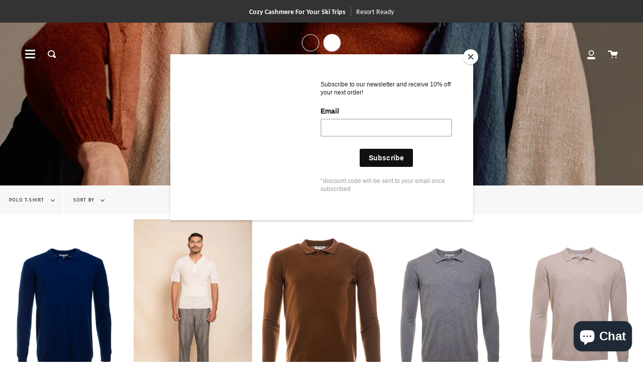

--- FILE ---
content_type: text/html; charset=utf-8
request_url: https://oo-to.com/collections/all-products/polo-t-shirt
body_size: 44326
content:
<!doctype html>
<html class="no-js no-touch supports-no-cookies" lang="en">
<head
<meta name="google-site-verification" content="b7xx_KQf5MJHR_zLPyNsH9ePbKcxqTloh_yVp8rshbw" />
  <!-- Google tag (gtag.js) -->
<script async src="https://www.googletagmanager.com/gtag/js?id=G-9B1TJZ9DNP"></script>
<script>
  window.dataLayer = window.dataLayer || [];
  function gtag(){dataLayer.push(arguments);}
  gtag('js', new Date());

  gtag('config', 'G-9B1TJZ9DNP');
</script>
  <meta charset="UTF-8">
  <meta name="viewport" content="width=device-width, initial-scale=1.0">
  <meta name="theme-color" content="#ffffff">
  <link rel="canonical" href="https://oo-to.com/collections/all-products/polo-t-shirt">

  <!-- ======================= Broadcast Theme V2.0.3 ========================= -->

  <link rel="preconnect" href="https://cdn.shopify.com" crossorigin>
  <link rel="preconnect" href="https://fonts.shopify.com" crossorigin>
  <link rel="preconnect" href="https://monorail-edge.shopifysvc.com" crossorigin>

  <link rel="preload" href="//oo-to.com/cdn/shop/t/21/assets/lazysizes.js?v=111431644619468174291723062826" as="script">
  <link rel="preload" href="//oo-to.com/cdn/shop/t/21/assets/vendor.js?v=28063473639635829801723062826" as="script">
  <link rel="preload" href="//oo-to.com/cdn/shop/t/21/assets/theme.js?v=169285321372089959271723062826" as="script">
  <link rel="preload" href="//oo-to.com/cdn/shop/t/21/assets/theme.css?v=138384397063196325631723062826" as="style"> 

  
    <link rel="shortcut icon" href="//oo-to.com/cdn/shop/files/fav_32x32.png?v=1625729797" type="image/png" />
  

  <!-- Title and description ================================================ -->
  
  <title>
    All Products
    
 &ndash; Tagged &quot;polo t-shirt&quot;
    
    
      &ndash; TARA
    
  </title>

  
    <meta name="description" content="Our sustainable, premium and authentic cashmere sweater and scarves are handmade in our factory in Nepal by Nepalese artisans. Our cashmere is designed in New York and London for the metropolitan men and women for both comfort and leisure. Stay warm and cozy in Tara Oriental long-fibered cashmere products. ">
  

  <!-- /snippets/social-meta.liquid --><meta property="og:site_name" content="TARA">
<meta property="og:url" content="https://oo-to.com/collections/all-products/polo-t-shirt">
<meta property="og:title" content="All Products">
<meta property="og:type" content="website">
<meta property="og:description" content="Our sustainable, premium and authentic cashmere sweater and scarves are handmade in our factory in Nepal by Nepalese artisans. Our cashmere is designed in New York and London for the metropolitan men and women for both comfort and leisure. Stay warm and cozy in Tara Oriental long-fibered cashmere products. ">


<meta name="twitter:site" content="@">
<meta name="twitter:card" content="summary_large_image">
<meta name="twitter:title" content="All Products">
<meta name="twitter:description" content="Our sustainable, premium and authentic cashmere sweater and scarves are handmade in our factory in Nepal by Nepalese artisans. Our cashmere is designed in New York and London for the metropolitan men and women for both comfort and leisure. Stay warm and cozy in Tara Oriental long-fibered cashmere products. ">


  <!-- CSS ================================================================== -->

  <link href="//oo-to.com/cdn/shop/t/21/assets/font-settings.css?v=112556265783829258511764481805" rel="stylesheet" type="text/css" media="all" />

  
<style data-shopify>

:root {


---color-video-bg: #f2f2f2;


---color-bg: #ffffff;
---color-bg-secondary: #f7f7f7;

---color-text-dark: #0e0c0c;
---color-text: #333333;
---color-text-light: #707070;


/* === Opacity shades of grey ===*/
---color-a5:  rgba(51, 51, 51, 0.05);
---color-a10: rgba(51, 51, 51, 0.1);
---color-a15: rgba(51, 51, 51, 0.15);
---color-a20: rgba(51, 51, 51, 0.2);
---color-a25: rgba(51, 51, 51, 0.25);
---color-a30: rgba(51, 51, 51, 0.3);
---color-a35: rgba(51, 51, 51, 0.35);
---color-a40: rgba(51, 51, 51, 0.4);
---color-a45: rgba(51, 51, 51, 0.45);
---color-a50: rgba(51, 51, 51, 0.5);
---color-a55: rgba(51, 51, 51, 0.55);
---color-a60: rgba(51, 51, 51, 0.6);
---color-a65: rgba(51, 51, 51, 0.65);
---color-a70: rgba(51, 51, 51, 0.7);
---color-a75: rgba(51, 51, 51, 0.75);
---color-a80: rgba(51, 51, 51, 0.8);
---color-a85: rgba(51, 51, 51, 0.85);
---color-a90: rgba(51, 51, 51, 0.9);
---color-a95: rgba(51, 51, 51, 0.95);

---color-border: rgb(255, 255, 255);
---color-border-light: #ffffff;
---color-border-hairline: #f7f7f7;
---color-border-dark: #cccccc;/* === Bright color ===*/
---color-primary: #000000;
---color-primary-hover: #000000;
---color-primary-fade: rgba(0, 0, 0, 0.05);
---color-primary-fade-hover: rgba(0, 0, 0, 0.1);---color-primary-opposite: #ffffff;


/* === Secondary Color ===*/
---color-secondary: #ffffff;
---color-secondary-hover: #d9d9d9;
---color-secondary-fade: rgba(255, 255, 255, 0.05);
---color-secondary-fade-hover: rgba(255, 255, 255, 0.1);---color-secondary-opposite: #000000;


/* === link Color ===*/
---color-link: #333333;
---color-link-hover: #000000;
---color-link-fade: rgba(51, 51, 51, 0.05);
---color-link-fade-hover: rgba(51, 51, 51, 0.1);---color-link-opposite: #ffffff;


/* === Product grid sale tags ===*/
---color-sale-bg: #000000;
---color-sale-text: #ffffff;


/* === Helper colors for form error states ===*/
---color-error: var(---color-primary);
---color-error-bg: var(---color-primary-fade);



  ---radius: 0px;
  ---radius-sm: 0px;


---color-announcement-bg: #333333;
---color-announcement-text: #ffffff;
---color-announcement-border: #707070;

---color-header-bg: #ffffff;
---color-header-link: #333333;
---color-header-link-hover: #ffffff;

---color-menu-bg: #ffffff;
---color-menu-border: #ffffff;
---color-menu-link: #333333;
---color-menu-link-hover: #000000;
---color-submenu-bg: #333333;
---color-submenu-link: #ffffff;
---color-submenu-link-hover: #ffffff;
---color-menu-transparent: #ffffff;

---color-footer-bg: #f6f6f6;
---color-footer-text: #333333;
---color-footer-link: #333333;
---color-footer-link-hover: #ffffff;
---color-footer-border: #ffffff;

/* === Custom Cursor ===*/

--icon-zoom-in: url( "//oo-to.com/cdn/shop/t/21/assets/icon-zoom-in.svg?v=126996651526054293301723062826" );
--icon-zoom-out: url( "//oo-to.com/cdn/shop/t/21/assets/icon-zoom-out.svg?v=128675709041987423641723062826" );

/* === Typography ===*/
---product-grid-aspect-ratio: 150.0%;


---font-weight-body: 400;
---font-weight-body-bold: 700;

---font-stack-body: Carlito, sans-serif;
---font-style-body: normal;
---font-adjust-body: 1.0;

---font-weight-heading: 400;
---font-weight-heading-bold: 500;

---font-stack-heading: Jost, sans-serif;
---font-style-heading: normal;
---font-adjust-heading: 1.15;

---font-size-base: 1.0rem;
---font-size-base-percent: 1.0;

---ico-select: url("//oo-to.com/cdn/shop/t/21/assets/ico-select.svg?v=115630813262522069291723062826");


/* === Parallax ===*/
---parallax-strength-min: 120.0%;
---parallax-strength-max: 130.0%;


  

---color-text-dark: #000000;
---color-text:#0e0c0c;
---color-text-light: #333333;



  


}

</style>


  <link href="//oo-to.com/cdn/shop/t/21/assets/theme.css?v=138384397063196325631723062826" rel="stylesheet" type="text/css" media="all" />

  <script>
    if (window.navigator.userAgent.indexOf('MSIE ') > 0 || window.navigator.userAgent.indexOf('Trident/') > 0) {
      document.documentElement.className = document.documentElement.className + ' ie';

      var scripts = document.getElementsByTagName('script')[0];
      var polyfill = document.createElement("script");
      polyfill.defer = true;
      polyfill.src = "//oo-to.com/cdn/shop/t/21/assets/ie11.js?v=144489047535103983231723062826";

      scripts.parentNode.insertBefore(polyfill, scripts);
    } else {
      document.documentElement.className = document.documentElement.className.replace('no-js', 'js');
    }

    window.lazySizesConfig = window.lazySizesConfig || {};
    window.lazySizesConfig.preloadAfterLoad = true;

    
    

    

    

    window.theme = {
      routes: {
        root: '/',
        cart: '/cart',
        cart_add_url: '/cart/add',
        product_recommendations_url: '/recommendations/products',
        search_url: '/search'
      },
      assets: {
        photoswipe: '//oo-to.com/cdn/shop/t/21/assets/photoswipe.js?v=12261563163868600691723062826',
        smoothscroll: '//oo-to.com/cdn/shop/t/21/assets/smoothscroll.js?v=37906625415260927261723062826',
        swatches: '//oo-to.com/cdn/shop/t/21/assets/swatches.json?v=87824652688918219191723062826',
        base: "//oo-to.com/cdn/shop/t/21/assets/",
        no_image: "//oo-to.com/cdn/shopifycloud/storefront/assets/no-image-2048-a2addb12_1024x.gif",
      },
      strings: {
        addToCart: "Add to cart",
        soldOut: "Sold Out",
        from: "From",
        preOrder: "Pre-Order",
        unavailable: "Unavailable",
        unitPrice: "Unit price",
        unitPriceSeparator: "per",
        resultsFor: "results for",
        noResultsFor: "No results for",
        shippingCalcSubmitButton: "Calculate shipping",
        shippingCalcSubmitButtonDisabled: "Calculating...",
        selectValue: "Select value",
        oneColor: "color",
        otherColor: "colors"
      },
      customerLoggedIn: false,
      moneyWithCurrencyFormat: "${{amount}} USD",
      moneyFormat: "${{amount}}",
      cartDrawerEnabled:true,
      enableQuickAdd: true,
      swatchLabels: ["Color"," Colour"],
      showFirstSwatch: false,
      info: {
        name: 'broadcast'
      },
      version: '2.0.3'
    };
  </script>

  
    <script src="//oo-to.com/cdn/shopifycloud/storefront/assets/themes_support/shopify_common-5f594365.js" defer="defer"></script>
  

  <!-- Theme Javascript ============================================================== -->
  <script src="//oo-to.com/cdn/shop/t/21/assets/lazysizes.js?v=111431644619468174291723062826" async="async"></script>
  <script src="//oo-to.com/cdn/shop/t/21/assets/vendor.js?v=28063473639635829801723062826" defer="defer"></script>
  <script src="https://ajax.googleapis.com/ajax/libs/jquery/3.6.0/jquery.min.js"></script>
  <script src="//oo-to.com/cdn/shop/t/21/assets/theme.js?v=169285321372089959271723062826" defer="defer"></script>

  <!-- Shopify app scripts =========================================================== -->

  <script>window.performance && window.performance.mark && window.performance.mark('shopify.content_for_header.start');</script><meta name="google-site-verification" content="dSOGVSSCxdmoDyOPjD0rpxwKpMtzTv3ceiLXHct6pQw">
<meta name="facebook-domain-verification" content="tbfyxis33m0pocow1xpr9t3vm2aqik">
<meta name="facebook-domain-verification" content="j0u64idy7evg9ui94cn342ln5cwjsb">
<meta id="shopify-digital-wallet" name="shopify-digital-wallet" content="/45112623254/digital_wallets/dialog">
<meta name="shopify-checkout-api-token" content="4c7ae3690d17304fdee3775c0bb0d486">
<meta id="in-context-paypal-metadata" data-shop-id="45112623254" data-venmo-supported="false" data-environment="production" data-locale="en_US" data-paypal-v4="true" data-currency="USD">
<link rel="alternate" type="application/atom+xml" title="Feed" href="/collections/all-products/polo-t-shirt.atom" />
<link rel="alternate" hreflang="x-default" href="https://oo-to.com/collections/all-products/polo-t-shirt">
<link rel="alternate" hreflang="en" href="https://oo-to.com/collections/all-products/polo-t-shirt">
<link rel="alternate" hreflang="en-AU" href="https://oo-to.com/en-au/collections/all-products/polo-t-shirt">
<link rel="alternate" type="application/json+oembed" href="https://oo-to.com/collections/all-products/polo-t-shirt.oembed">
<script async="async" src="/checkouts/internal/preloads.js?locale=en-US"></script>
<link rel="preconnect" href="https://shop.app" crossorigin="anonymous">
<script async="async" src="https://shop.app/checkouts/internal/preloads.js?locale=en-US&shop_id=45112623254" crossorigin="anonymous"></script>
<script id="apple-pay-shop-capabilities" type="application/json">{"shopId":45112623254,"countryCode":"US","currencyCode":"USD","merchantCapabilities":["supports3DS"],"merchantId":"gid:\/\/shopify\/Shop\/45112623254","merchantName":"TARA","requiredBillingContactFields":["postalAddress","email","phone"],"requiredShippingContactFields":["postalAddress","email","phone"],"shippingType":"shipping","supportedNetworks":["visa","masterCard","amex","discover","elo","jcb"],"total":{"type":"pending","label":"TARA","amount":"1.00"},"shopifyPaymentsEnabled":true,"supportsSubscriptions":true}</script>
<script id="shopify-features" type="application/json">{"accessToken":"4c7ae3690d17304fdee3775c0bb0d486","betas":["rich-media-storefront-analytics"],"domain":"oo-to.com","predictiveSearch":true,"shopId":45112623254,"locale":"en"}</script>
<script>var Shopify = Shopify || {};
Shopify.shop = "taraoriental.myshopify.com";
Shopify.locale = "en";
Shopify.currency = {"active":"USD","rate":"1.0"};
Shopify.country = "US";
Shopify.theme = {"name":"AUTUMN WINTER 2025","id":170662101275,"schema_name":"Broadcast","schema_version":"2.0.3","theme_store_id":868,"role":"main"};
Shopify.theme.handle = "null";
Shopify.theme.style = {"id":null,"handle":null};
Shopify.cdnHost = "oo-to.com/cdn";
Shopify.routes = Shopify.routes || {};
Shopify.routes.root = "/";</script>
<script type="module">!function(o){(o.Shopify=o.Shopify||{}).modules=!0}(window);</script>
<script>!function(o){function n(){var o=[];function n(){o.push(Array.prototype.slice.apply(arguments))}return n.q=o,n}var t=o.Shopify=o.Shopify||{};t.loadFeatures=n(),t.autoloadFeatures=n()}(window);</script>
<script>
  window.ShopifyPay = window.ShopifyPay || {};
  window.ShopifyPay.apiHost = "shop.app\/pay";
  window.ShopifyPay.redirectState = null;
</script>
<script id="shop-js-analytics" type="application/json">{"pageType":"collection"}</script>
<script defer="defer" async type="module" src="//oo-to.com/cdn/shopifycloud/shop-js/modules/v2/client.init-shop-cart-sync_BT-GjEfc.en.esm.js"></script>
<script defer="defer" async type="module" src="//oo-to.com/cdn/shopifycloud/shop-js/modules/v2/chunk.common_D58fp_Oc.esm.js"></script>
<script defer="defer" async type="module" src="//oo-to.com/cdn/shopifycloud/shop-js/modules/v2/chunk.modal_xMitdFEc.esm.js"></script>
<script type="module">
  await import("//oo-to.com/cdn/shopifycloud/shop-js/modules/v2/client.init-shop-cart-sync_BT-GjEfc.en.esm.js");
await import("//oo-to.com/cdn/shopifycloud/shop-js/modules/v2/chunk.common_D58fp_Oc.esm.js");
await import("//oo-to.com/cdn/shopifycloud/shop-js/modules/v2/chunk.modal_xMitdFEc.esm.js");

  window.Shopify.SignInWithShop?.initShopCartSync?.({"fedCMEnabled":true,"windoidEnabled":true});

</script>
<script>
  window.Shopify = window.Shopify || {};
  if (!window.Shopify.featureAssets) window.Shopify.featureAssets = {};
  window.Shopify.featureAssets['shop-js'] = {"shop-cart-sync":["modules/v2/client.shop-cart-sync_DZOKe7Ll.en.esm.js","modules/v2/chunk.common_D58fp_Oc.esm.js","modules/v2/chunk.modal_xMitdFEc.esm.js"],"init-fed-cm":["modules/v2/client.init-fed-cm_B6oLuCjv.en.esm.js","modules/v2/chunk.common_D58fp_Oc.esm.js","modules/v2/chunk.modal_xMitdFEc.esm.js"],"shop-cash-offers":["modules/v2/client.shop-cash-offers_D2sdYoxE.en.esm.js","modules/v2/chunk.common_D58fp_Oc.esm.js","modules/v2/chunk.modal_xMitdFEc.esm.js"],"shop-login-button":["modules/v2/client.shop-login-button_QeVjl5Y3.en.esm.js","modules/v2/chunk.common_D58fp_Oc.esm.js","modules/v2/chunk.modal_xMitdFEc.esm.js"],"pay-button":["modules/v2/client.pay-button_DXTOsIq6.en.esm.js","modules/v2/chunk.common_D58fp_Oc.esm.js","modules/v2/chunk.modal_xMitdFEc.esm.js"],"shop-button":["modules/v2/client.shop-button_DQZHx9pm.en.esm.js","modules/v2/chunk.common_D58fp_Oc.esm.js","modules/v2/chunk.modal_xMitdFEc.esm.js"],"avatar":["modules/v2/client.avatar_BTnouDA3.en.esm.js"],"init-windoid":["modules/v2/client.init-windoid_CR1B-cfM.en.esm.js","modules/v2/chunk.common_D58fp_Oc.esm.js","modules/v2/chunk.modal_xMitdFEc.esm.js"],"init-shop-for-new-customer-accounts":["modules/v2/client.init-shop-for-new-customer-accounts_C_vY_xzh.en.esm.js","modules/v2/client.shop-login-button_QeVjl5Y3.en.esm.js","modules/v2/chunk.common_D58fp_Oc.esm.js","modules/v2/chunk.modal_xMitdFEc.esm.js"],"init-shop-email-lookup-coordinator":["modules/v2/client.init-shop-email-lookup-coordinator_BI7n9ZSv.en.esm.js","modules/v2/chunk.common_D58fp_Oc.esm.js","modules/v2/chunk.modal_xMitdFEc.esm.js"],"init-shop-cart-sync":["modules/v2/client.init-shop-cart-sync_BT-GjEfc.en.esm.js","modules/v2/chunk.common_D58fp_Oc.esm.js","modules/v2/chunk.modal_xMitdFEc.esm.js"],"shop-toast-manager":["modules/v2/client.shop-toast-manager_DiYdP3xc.en.esm.js","modules/v2/chunk.common_D58fp_Oc.esm.js","modules/v2/chunk.modal_xMitdFEc.esm.js"],"init-customer-accounts":["modules/v2/client.init-customer-accounts_D9ZNqS-Q.en.esm.js","modules/v2/client.shop-login-button_QeVjl5Y3.en.esm.js","modules/v2/chunk.common_D58fp_Oc.esm.js","modules/v2/chunk.modal_xMitdFEc.esm.js"],"init-customer-accounts-sign-up":["modules/v2/client.init-customer-accounts-sign-up_iGw4briv.en.esm.js","modules/v2/client.shop-login-button_QeVjl5Y3.en.esm.js","modules/v2/chunk.common_D58fp_Oc.esm.js","modules/v2/chunk.modal_xMitdFEc.esm.js"],"shop-follow-button":["modules/v2/client.shop-follow-button_CqMgW2wH.en.esm.js","modules/v2/chunk.common_D58fp_Oc.esm.js","modules/v2/chunk.modal_xMitdFEc.esm.js"],"checkout-modal":["modules/v2/client.checkout-modal_xHeaAweL.en.esm.js","modules/v2/chunk.common_D58fp_Oc.esm.js","modules/v2/chunk.modal_xMitdFEc.esm.js"],"shop-login":["modules/v2/client.shop-login_D91U-Q7h.en.esm.js","modules/v2/chunk.common_D58fp_Oc.esm.js","modules/v2/chunk.modal_xMitdFEc.esm.js"],"lead-capture":["modules/v2/client.lead-capture_BJmE1dJe.en.esm.js","modules/v2/chunk.common_D58fp_Oc.esm.js","modules/v2/chunk.modal_xMitdFEc.esm.js"],"payment-terms":["modules/v2/client.payment-terms_Ci9AEqFq.en.esm.js","modules/v2/chunk.common_D58fp_Oc.esm.js","modules/v2/chunk.modal_xMitdFEc.esm.js"]};
</script>
<script>(function() {
  var isLoaded = false;
  function asyncLoad() {
    if (isLoaded) return;
    isLoaded = true;
    var urls = ["https:\/\/chimpstatic.com\/mcjs-connected\/js\/users\/c0e75928db2c287ac9676ddf6\/6c4104ccb10e5102464c1a40a.js?shop=taraoriental.myshopify.com","https:\/\/tools.luckyorange.com\/core\/lo.js?site-id=22be2909\u0026shop=taraoriental.myshopify.com","https:\/\/cdn.nfcube.com\/a0467facacc63532b8ca091fe26e4cc8.js?shop=taraoriental.myshopify.com"];
    for (var i = 0; i < urls.length; i++) {
      var s = document.createElement('script');
      s.type = 'text/javascript';
      s.async = true;
      s.src = urls[i];
      var x = document.getElementsByTagName('script')[0];
      x.parentNode.insertBefore(s, x);
    }
  };
  if(window.attachEvent) {
    window.attachEvent('onload', asyncLoad);
  } else {
    window.addEventListener('load', asyncLoad, false);
  }
})();</script>
<script id="__st">var __st={"a":45112623254,"offset":-18000,"reqid":"65382358-aada-4f0a-aab1-323a1eaece73-1769087402","pageurl":"oo-to.com\/collections\/all-products\/polo-t-shirt","u":"9edbbba94b3e","p":"collection","rtyp":"collection","rid":265489809558};</script>
<script>window.ShopifyPaypalV4VisibilityTracking = true;</script>
<script id="captcha-bootstrap">!function(){'use strict';const t='contact',e='account',n='new_comment',o=[[t,t],['blogs',n],['comments',n],[t,'customer']],c=[[e,'customer_login'],[e,'guest_login'],[e,'recover_customer_password'],[e,'create_customer']],r=t=>t.map((([t,e])=>`form[action*='/${t}']:not([data-nocaptcha='true']) input[name='form_type'][value='${e}']`)).join(','),a=t=>()=>t?[...document.querySelectorAll(t)].map((t=>t.form)):[];function s(){const t=[...o],e=r(t);return a(e)}const i='password',u='form_key',d=['recaptcha-v3-token','g-recaptcha-response','h-captcha-response',i],f=()=>{try{return window.sessionStorage}catch{return}},m='__shopify_v',_=t=>t.elements[u];function p(t,e,n=!1){try{const o=window.sessionStorage,c=JSON.parse(o.getItem(e)),{data:r}=function(t){const{data:e,action:n}=t;return t[m]||n?{data:e,action:n}:{data:t,action:n}}(c);for(const[e,n]of Object.entries(r))t.elements[e]&&(t.elements[e].value=n);n&&o.removeItem(e)}catch(o){console.error('form repopulation failed',{error:o})}}const l='form_type',E='cptcha';function T(t){t.dataset[E]=!0}const w=window,h=w.document,L='Shopify',v='ce_forms',y='captcha';let A=!1;((t,e)=>{const n=(g='f06e6c50-85a8-45c8-87d0-21a2b65856fe',I='https://cdn.shopify.com/shopifycloud/storefront-forms-hcaptcha/ce_storefront_forms_captcha_hcaptcha.v1.5.2.iife.js',D={infoText:'Protected by hCaptcha',privacyText:'Privacy',termsText:'Terms'},(t,e,n)=>{const o=w[L][v],c=o.bindForm;if(c)return c(t,g,e,D).then(n);var r;o.q.push([[t,g,e,D],n]),r=I,A||(h.body.append(Object.assign(h.createElement('script'),{id:'captcha-provider',async:!0,src:r})),A=!0)});var g,I,D;w[L]=w[L]||{},w[L][v]=w[L][v]||{},w[L][v].q=[],w[L][y]=w[L][y]||{},w[L][y].protect=function(t,e){n(t,void 0,e),T(t)},Object.freeze(w[L][y]),function(t,e,n,w,h,L){const[v,y,A,g]=function(t,e,n){const i=e?o:[],u=t?c:[],d=[...i,...u],f=r(d),m=r(i),_=r(d.filter((([t,e])=>n.includes(e))));return[a(f),a(m),a(_),s()]}(w,h,L),I=t=>{const e=t.target;return e instanceof HTMLFormElement?e:e&&e.form},D=t=>v().includes(t);t.addEventListener('submit',(t=>{const e=I(t);if(!e)return;const n=D(e)&&!e.dataset.hcaptchaBound&&!e.dataset.recaptchaBound,o=_(e),c=g().includes(e)&&(!o||!o.value);(n||c)&&t.preventDefault(),c&&!n&&(function(t){try{if(!f())return;!function(t){const e=f();if(!e)return;const n=_(t);if(!n)return;const o=n.value;o&&e.removeItem(o)}(t);const e=Array.from(Array(32),(()=>Math.random().toString(36)[2])).join('');!function(t,e){_(t)||t.append(Object.assign(document.createElement('input'),{type:'hidden',name:u})),t.elements[u].value=e}(t,e),function(t,e){const n=f();if(!n)return;const o=[...t.querySelectorAll(`input[type='${i}']`)].map((({name:t})=>t)),c=[...d,...o],r={};for(const[a,s]of new FormData(t).entries())c.includes(a)||(r[a]=s);n.setItem(e,JSON.stringify({[m]:1,action:t.action,data:r}))}(t,e)}catch(e){console.error('failed to persist form',e)}}(e),e.submit())}));const S=(t,e)=>{t&&!t.dataset[E]&&(n(t,e.some((e=>e===t))),T(t))};for(const o of['focusin','change'])t.addEventListener(o,(t=>{const e=I(t);D(e)&&S(e,y())}));const B=e.get('form_key'),M=e.get(l),P=B&&M;t.addEventListener('DOMContentLoaded',(()=>{const t=y();if(P)for(const e of t)e.elements[l].value===M&&p(e,B);[...new Set([...A(),...v().filter((t=>'true'===t.dataset.shopifyCaptcha))])].forEach((e=>S(e,t)))}))}(h,new URLSearchParams(w.location.search),n,t,e,['guest_login'])})(!0,!0)}();</script>
<script integrity="sha256-4kQ18oKyAcykRKYeNunJcIwy7WH5gtpwJnB7kiuLZ1E=" data-source-attribution="shopify.loadfeatures" defer="defer" src="//oo-to.com/cdn/shopifycloud/storefront/assets/storefront/load_feature-a0a9edcb.js" crossorigin="anonymous"></script>
<script crossorigin="anonymous" defer="defer" src="//oo-to.com/cdn/shopifycloud/storefront/assets/shopify_pay/storefront-65b4c6d7.js?v=20250812"></script>
<script data-source-attribution="shopify.dynamic_checkout.dynamic.init">var Shopify=Shopify||{};Shopify.PaymentButton=Shopify.PaymentButton||{isStorefrontPortableWallets:!0,init:function(){window.Shopify.PaymentButton.init=function(){};var t=document.createElement("script");t.src="https://oo-to.com/cdn/shopifycloud/portable-wallets/latest/portable-wallets.en.js",t.type="module",document.head.appendChild(t)}};
</script>
<script data-source-attribution="shopify.dynamic_checkout.buyer_consent">
  function portableWalletsHideBuyerConsent(e){var t=document.getElementById("shopify-buyer-consent"),n=document.getElementById("shopify-subscription-policy-button");t&&n&&(t.classList.add("hidden"),t.setAttribute("aria-hidden","true"),n.removeEventListener("click",e))}function portableWalletsShowBuyerConsent(e){var t=document.getElementById("shopify-buyer-consent"),n=document.getElementById("shopify-subscription-policy-button");t&&n&&(t.classList.remove("hidden"),t.removeAttribute("aria-hidden"),n.addEventListener("click",e))}window.Shopify?.PaymentButton&&(window.Shopify.PaymentButton.hideBuyerConsent=portableWalletsHideBuyerConsent,window.Shopify.PaymentButton.showBuyerConsent=portableWalletsShowBuyerConsent);
</script>
<script data-source-attribution="shopify.dynamic_checkout.cart.bootstrap">document.addEventListener("DOMContentLoaded",(function(){function t(){return document.querySelector("shopify-accelerated-checkout-cart, shopify-accelerated-checkout")}if(t())Shopify.PaymentButton.init();else{new MutationObserver((function(e,n){t()&&(Shopify.PaymentButton.init(),n.disconnect())})).observe(document.body,{childList:!0,subtree:!0})}}));
</script>
<link id="shopify-accelerated-checkout-styles" rel="stylesheet" media="screen" href="https://oo-to.com/cdn/shopifycloud/portable-wallets/latest/accelerated-checkout-backwards-compat.css" crossorigin="anonymous">
<style id="shopify-accelerated-checkout-cart">
        #shopify-buyer-consent {
  margin-top: 1em;
  display: inline-block;
  width: 100%;
}

#shopify-buyer-consent.hidden {
  display: none;
}

#shopify-subscription-policy-button {
  background: none;
  border: none;
  padding: 0;
  text-decoration: underline;
  font-size: inherit;
  cursor: pointer;
}

#shopify-subscription-policy-button::before {
  box-shadow: none;
}

      </style>

<script>window.performance && window.performance.mark && window.performance.mark('shopify.content_for_header.end');</script>
  
  
<!-- Start of Judge.me Core -->
<link rel="dns-prefetch" href="https://cdn.judge.me/">
<script data-cfasync='false' class='jdgm-settings-script'>window.jdgmSettings={"pagination":5,"disable_web_reviews":false,"badge_no_review_text":"No reviews","badge_n_reviews_text":"{{ n }} review/reviews","hide_badge_preview_if_no_reviews":true,"badge_hide_text":false,"enforce_center_preview_badge":false,"widget_title":"Customer Reviews","widget_open_form_text":"Write a review","widget_close_form_text":"Cancel review","widget_refresh_page_text":"Refresh page","widget_summary_text":"Based on {{ number_of_reviews }} review/reviews","widget_no_review_text":"Be the first to write a review","widget_name_field_text":"Display name","widget_verified_name_field_text":"Verified Name (public)","widget_name_placeholder_text":"Display name","widget_required_field_error_text":"This field is required.","widget_email_field_text":"Email address","widget_verified_email_field_text":"Verified Email (private, can not be edited)","widget_email_placeholder_text":"Your email address","widget_email_field_error_text":"Please enter a valid email address.","widget_rating_field_text":"Rating","widget_review_title_field_text":"Review Title","widget_review_title_placeholder_text":"Give your review a title","widget_review_body_field_text":"Review content","widget_review_body_placeholder_text":"Start writing here...","widget_pictures_field_text":"Picture/Video (optional)","widget_submit_review_text":"Submit Review","widget_submit_verified_review_text":"Submit Verified Review","widget_submit_success_msg_with_auto_publish":"Thank you! Please refresh the page in a few moments to see your review. You can remove or edit your review by logging into \u003ca href='https://judge.me/login' target='_blank' rel='nofollow noopener'\u003eJudge.me\u003c/a\u003e","widget_submit_success_msg_no_auto_publish":"Thank you! Your review will be published as soon as it is approved by the shop admin. You can remove or edit your review by logging into \u003ca href='https://judge.me/login' target='_blank' rel='nofollow noopener'\u003eJudge.me\u003c/a\u003e","widget_show_default_reviews_out_of_total_text":"Showing {{ n_reviews_shown }} out of {{ n_reviews }} reviews.","widget_show_all_link_text":"Show all","widget_show_less_link_text":"Show less","widget_author_said_text":"{{ reviewer_name }} said:","widget_days_text":"{{ n }} days ago","widget_weeks_text":"{{ n }} week/weeks ago","widget_months_text":"{{ n }} month/months ago","widget_years_text":"{{ n }} year/years ago","widget_yesterday_text":"Yesterday","widget_today_text":"Today","widget_replied_text":"\u003e\u003e {{ shop_name }} replied:","widget_read_more_text":"Read more","widget_reviewer_name_as_initial":"","widget_rating_filter_color":"#fbcd0a","widget_rating_filter_see_all_text":"See all reviews","widget_sorting_most_recent_text":"Most Recent","widget_sorting_highest_rating_text":"Highest Rating","widget_sorting_lowest_rating_text":"Lowest Rating","widget_sorting_with_pictures_text":"Only Pictures","widget_sorting_most_helpful_text":"Most Helpful","widget_open_question_form_text":"Ask a question","widget_reviews_subtab_text":"Reviews","widget_questions_subtab_text":"Questions","widget_question_label_text":"Question","widget_answer_label_text":"Answer","widget_question_placeholder_text":"Write your question here","widget_submit_question_text":"Submit Question","widget_question_submit_success_text":"Thank you for your question! We will notify you once it gets answered.","verified_badge_text":"Verified","verified_badge_bg_color":"","verified_badge_text_color":"","verified_badge_placement":"left-of-reviewer-name","widget_review_max_height":"","widget_hide_border":false,"widget_social_share":false,"widget_thumb":false,"widget_review_location_show":false,"widget_location_format":"","all_reviews_include_out_of_store_products":true,"all_reviews_out_of_store_text":"(out of store)","all_reviews_pagination":100,"all_reviews_product_name_prefix_text":"about","enable_review_pictures":true,"enable_question_anwser":false,"widget_theme":"default","review_date_format":"mm/dd/yyyy","default_sort_method":"most-recent","widget_product_reviews_subtab_text":"Product Reviews","widget_shop_reviews_subtab_text":"Shop Reviews","widget_other_products_reviews_text":"Reviews for other products","widget_store_reviews_subtab_text":"Store reviews","widget_no_store_reviews_text":"This store hasn't received any reviews yet","widget_web_restriction_product_reviews_text":"This product hasn't received any reviews yet","widget_no_items_text":"No items found","widget_show_more_text":"Show more","widget_write_a_store_review_text":"Write a Store Review","widget_other_languages_heading":"Reviews in Other Languages","widget_translate_review_text":"Translate review to {{ language }}","widget_translating_review_text":"Translating...","widget_show_original_translation_text":"Show original ({{ language }})","widget_translate_review_failed_text":"Review couldn't be translated.","widget_translate_review_retry_text":"Retry","widget_translate_review_try_again_later_text":"Try again later","show_product_url_for_grouped_product":false,"widget_sorting_pictures_first_text":"Pictures First","show_pictures_on_all_rev_page_mobile":false,"show_pictures_on_all_rev_page_desktop":false,"floating_tab_hide_mobile_install_preference":false,"floating_tab_button_name":"★ Reviews","floating_tab_title":"Let customers speak for us","floating_tab_button_color":"","floating_tab_button_background_color":"","floating_tab_url":"","floating_tab_url_enabled":false,"floating_tab_tab_style":"text","all_reviews_text_badge_text":"Customers rate us {{ shop.metafields.judgeme.all_reviews_rating | round: 1 }}/5 based on {{ shop.metafields.judgeme.all_reviews_count }} reviews.","all_reviews_text_badge_text_branded_style":"{{ shop.metafields.judgeme.all_reviews_rating | round: 1 }} out of 5 stars based on {{ shop.metafields.judgeme.all_reviews_count }} reviews","is_all_reviews_text_badge_a_link":false,"show_stars_for_all_reviews_text_badge":false,"all_reviews_text_badge_url":"","all_reviews_text_style":"text","all_reviews_text_color_style":"judgeme_brand_color","all_reviews_text_color":"#108474","all_reviews_text_show_jm_brand":true,"featured_carousel_show_header":true,"featured_carousel_title":"Let customers speak for us","testimonials_carousel_title":"Customers are saying","videos_carousel_title":"Real customer stories","cards_carousel_title":"Customers are saying","featured_carousel_count_text":"from {{ n }} reviews","featured_carousel_add_link_to_all_reviews_page":false,"featured_carousel_url":"","featured_carousel_show_images":true,"featured_carousel_autoslide_interval":5,"featured_carousel_arrows_on_the_sides":false,"featured_carousel_height":250,"featured_carousel_width":80,"featured_carousel_image_size":0,"featured_carousel_image_height":250,"featured_carousel_arrow_color":"#eeeeee","verified_count_badge_style":"vintage","verified_count_badge_orientation":"horizontal","verified_count_badge_color_style":"judgeme_brand_color","verified_count_badge_color":"#108474","is_verified_count_badge_a_link":false,"verified_count_badge_url":"","verified_count_badge_show_jm_brand":true,"widget_rating_preset_default":5,"widget_first_sub_tab":"product-reviews","widget_show_histogram":true,"widget_histogram_use_custom_color":false,"widget_pagination_use_custom_color":false,"widget_star_use_custom_color":false,"widget_verified_badge_use_custom_color":false,"widget_write_review_use_custom_color":false,"picture_reminder_submit_button":"Upload Pictures","enable_review_videos":false,"mute_video_by_default":false,"widget_sorting_videos_first_text":"Videos First","widget_review_pending_text":"Pending","featured_carousel_items_for_large_screen":3,"social_share_options_order":"Facebook,Twitter","remove_microdata_snippet":false,"disable_json_ld":false,"enable_json_ld_products":false,"preview_badge_show_question_text":false,"preview_badge_no_question_text":"No questions","preview_badge_n_question_text":"{{ number_of_questions }} question/questions","qa_badge_show_icon":false,"qa_badge_position":"same-row","remove_judgeme_branding":false,"widget_add_search_bar":false,"widget_search_bar_placeholder":"Search","widget_sorting_verified_only_text":"Verified only","featured_carousel_theme":"default","featured_carousel_show_rating":true,"featured_carousel_show_title":true,"featured_carousel_show_body":true,"featured_carousel_show_date":false,"featured_carousel_show_reviewer":true,"featured_carousel_show_product":false,"featured_carousel_header_background_color":"#108474","featured_carousel_header_text_color":"#ffffff","featured_carousel_name_product_separator":"reviewed","featured_carousel_full_star_background":"#108474","featured_carousel_empty_star_background":"#dadada","featured_carousel_vertical_theme_background":"#f9fafb","featured_carousel_verified_badge_enable":false,"featured_carousel_verified_badge_color":"#108474","featured_carousel_border_style":"round","featured_carousel_review_line_length_limit":3,"featured_carousel_more_reviews_button_text":"Read more reviews","featured_carousel_view_product_button_text":"View product","all_reviews_page_load_reviews_on":"scroll","all_reviews_page_load_more_text":"Load More Reviews","disable_fb_tab_reviews":false,"enable_ajax_cdn_cache":false,"widget_public_name_text":"displayed publicly like","default_reviewer_name":"John Smith","default_reviewer_name_has_non_latin":true,"widget_reviewer_anonymous":"Anonymous","medals_widget_title":"Judge.me Review Medals","medals_widget_background_color":"#f9fafb","medals_widget_position":"footer_all_pages","medals_widget_border_color":"#f9fafb","medals_widget_verified_text_position":"left","medals_widget_use_monochromatic_version":false,"medals_widget_elements_color":"#108474","show_reviewer_avatar":true,"widget_invalid_yt_video_url_error_text":"Not a YouTube video URL","widget_max_length_field_error_text":"Please enter no more than {0} characters.","widget_show_country_flag":false,"widget_show_collected_via_shop_app":true,"widget_verified_by_shop_badge_style":"light","widget_verified_by_shop_text":"Verified by Shop","widget_show_photo_gallery":false,"widget_load_with_code_splitting":true,"widget_ugc_install_preference":false,"widget_ugc_title":"Made by us, Shared by you","widget_ugc_subtitle":"Tag us to see your picture featured in our page","widget_ugc_arrows_color":"#ffffff","widget_ugc_primary_button_text":"Buy Now","widget_ugc_primary_button_background_color":"#108474","widget_ugc_primary_button_text_color":"#ffffff","widget_ugc_primary_button_border_width":"0","widget_ugc_primary_button_border_style":"none","widget_ugc_primary_button_border_color":"#108474","widget_ugc_primary_button_border_radius":"25","widget_ugc_secondary_button_text":"Load More","widget_ugc_secondary_button_background_color":"#ffffff","widget_ugc_secondary_button_text_color":"#108474","widget_ugc_secondary_button_border_width":"2","widget_ugc_secondary_button_border_style":"solid","widget_ugc_secondary_button_border_color":"#108474","widget_ugc_secondary_button_border_radius":"25","widget_ugc_reviews_button_text":"View Reviews","widget_ugc_reviews_button_background_color":"#ffffff","widget_ugc_reviews_button_text_color":"#108474","widget_ugc_reviews_button_border_width":"2","widget_ugc_reviews_button_border_style":"solid","widget_ugc_reviews_button_border_color":"#108474","widget_ugc_reviews_button_border_radius":"25","widget_ugc_reviews_button_link_to":"judgeme-reviews-page","widget_ugc_show_post_date":true,"widget_ugc_max_width":"800","widget_rating_metafield_value_type":true,"widget_primary_color":"#108474","widget_enable_secondary_color":false,"widget_secondary_color":"#edf5f5","widget_summary_average_rating_text":"{{ average_rating }} out of 5","widget_media_grid_title":"Customer photos \u0026 videos","widget_media_grid_see_more_text":"See more","widget_round_style":false,"widget_show_product_medals":true,"widget_verified_by_judgeme_text":"Verified by Judge.me","widget_show_store_medals":true,"widget_verified_by_judgeme_text_in_store_medals":"Verified by Judge.me","widget_media_field_exceed_quantity_message":"Sorry, we can only accept {{ max_media }} for one review.","widget_media_field_exceed_limit_message":"{{ file_name }} is too large, please select a {{ media_type }} less than {{ size_limit }}MB.","widget_review_submitted_text":"Review Submitted!","widget_question_submitted_text":"Question Submitted!","widget_close_form_text_question":"Cancel","widget_write_your_answer_here_text":"Write your answer here","widget_enabled_branded_link":true,"widget_show_collected_by_judgeme":false,"widget_reviewer_name_color":"","widget_write_review_text_color":"","widget_write_review_bg_color":"","widget_collected_by_judgeme_text":"collected by Judge.me","widget_pagination_type":"standard","widget_load_more_text":"Load More","widget_load_more_color":"#108474","widget_full_review_text":"Full Review","widget_read_more_reviews_text":"Read More Reviews","widget_read_questions_text":"Read Questions","widget_questions_and_answers_text":"Questions \u0026 Answers","widget_verified_by_text":"Verified by","widget_verified_text":"Verified","widget_number_of_reviews_text":"{{ number_of_reviews }} reviews","widget_back_button_text":"Back","widget_next_button_text":"Next","widget_custom_forms_filter_button":"Filters","custom_forms_style":"vertical","widget_show_review_information":false,"how_reviews_are_collected":"How reviews are collected?","widget_show_review_keywords":false,"widget_gdpr_statement":"How we use your data: We'll only contact you about the review you left, and only if necessary. By submitting your review, you agree to Judge.me's \u003ca href='https://judge.me/terms' target='_blank' rel='nofollow noopener'\u003eterms\u003c/a\u003e, \u003ca href='https://judge.me/privacy' target='_blank' rel='nofollow noopener'\u003eprivacy\u003c/a\u003e and \u003ca href='https://judge.me/content-policy' target='_blank' rel='nofollow noopener'\u003econtent\u003c/a\u003e policies.","widget_multilingual_sorting_enabled":false,"widget_translate_review_content_enabled":false,"widget_translate_review_content_method":"manual","popup_widget_review_selection":"automatically_with_pictures","popup_widget_round_border_style":true,"popup_widget_show_title":true,"popup_widget_show_body":true,"popup_widget_show_reviewer":false,"popup_widget_show_product":true,"popup_widget_show_pictures":true,"popup_widget_use_review_picture":true,"popup_widget_show_on_home_page":true,"popup_widget_show_on_product_page":true,"popup_widget_show_on_collection_page":true,"popup_widget_show_on_cart_page":true,"popup_widget_position":"bottom_left","popup_widget_first_review_delay":5,"popup_widget_duration":5,"popup_widget_interval":5,"popup_widget_review_count":5,"popup_widget_hide_on_mobile":true,"review_snippet_widget_round_border_style":true,"review_snippet_widget_card_color":"#FFFFFF","review_snippet_widget_slider_arrows_background_color":"#FFFFFF","review_snippet_widget_slider_arrows_color":"#000000","review_snippet_widget_star_color":"#108474","show_product_variant":false,"all_reviews_product_variant_label_text":"Variant: ","widget_show_verified_branding":false,"widget_ai_summary_title":"Customers say","widget_ai_summary_disclaimer":"AI-powered review summary based on recent customer reviews","widget_show_ai_summary":false,"widget_show_ai_summary_bg":false,"widget_show_review_title_input":true,"redirect_reviewers_invited_via_email":"review_widget","request_store_review_after_product_review":false,"request_review_other_products_in_order":false,"review_form_color_scheme":"default","review_form_corner_style":"square","review_form_star_color":{},"review_form_text_color":"#333333","review_form_background_color":"#ffffff","review_form_field_background_color":"#fafafa","review_form_button_color":{},"review_form_button_text_color":"#ffffff","review_form_modal_overlay_color":"#000000","review_content_screen_title_text":"How would you rate this product?","review_content_introduction_text":"We would love it if you would share a bit about your experience.","store_review_form_title_text":"How would you rate this store?","store_review_form_introduction_text":"We would love it if you would share a bit about your experience.","show_review_guidance_text":true,"one_star_review_guidance_text":"Poor","five_star_review_guidance_text":"Great","customer_information_screen_title_text":"About you","customer_information_introduction_text":"Please tell us more about you.","custom_questions_screen_title_text":"Your experience in more detail","custom_questions_introduction_text":"Here are a few questions to help us understand more about your experience.","review_submitted_screen_title_text":"Thanks for your review!","review_submitted_screen_thank_you_text":"We are processing it and it will appear on the store soon.","review_submitted_screen_email_verification_text":"Please confirm your email by clicking the link we just sent you. This helps us keep reviews authentic.","review_submitted_request_store_review_text":"Would you like to share your experience of shopping with us?","review_submitted_review_other_products_text":"Would you like to review these products?","store_review_screen_title_text":"Would you like to share your experience of shopping with us?","store_review_introduction_text":"We value your feedback and use it to improve. Please share any thoughts or suggestions you have.","reviewer_media_screen_title_picture_text":"Share a picture","reviewer_media_introduction_picture_text":"Upload a photo to support your review.","reviewer_media_screen_title_video_text":"Share a video","reviewer_media_introduction_video_text":"Upload a video to support your review.","reviewer_media_screen_title_picture_or_video_text":"Share a picture or video","reviewer_media_introduction_picture_or_video_text":"Upload a photo or video to support your review.","reviewer_media_youtube_url_text":"Paste your Youtube URL here","advanced_settings_next_step_button_text":"Next","advanced_settings_close_review_button_text":"Close","modal_write_review_flow":false,"write_review_flow_required_text":"Required","write_review_flow_privacy_message_text":"We respect your privacy.","write_review_flow_anonymous_text":"Post review as anonymous","write_review_flow_visibility_text":"This won't be visible to other customers.","write_review_flow_multiple_selection_help_text":"Select as many as you like","write_review_flow_single_selection_help_text":"Select one option","write_review_flow_required_field_error_text":"This field is required","write_review_flow_invalid_email_error_text":"Please enter a valid email address","write_review_flow_max_length_error_text":"Max. {{ max_length }} characters.","write_review_flow_media_upload_text":"\u003cb\u003eClick to upload\u003c/b\u003e or drag and drop","write_review_flow_gdpr_statement":"We'll only contact you about your review if necessary. By submitting your review, you agree to our \u003ca href='https://judge.me/terms' target='_blank' rel='nofollow noopener'\u003eterms and conditions\u003c/a\u003e and \u003ca href='https://judge.me/privacy' target='_blank' rel='nofollow noopener'\u003eprivacy policy\u003c/a\u003e.","rating_only_reviews_enabled":false,"show_negative_reviews_help_screen":false,"new_review_flow_help_screen_rating_threshold":3,"negative_review_resolution_screen_title_text":"Tell us more","negative_review_resolution_text":"Your experience matters to us. If there were issues with your purchase, we're here to help. Feel free to reach out to us, we'd love the opportunity to make things right.","negative_review_resolution_button_text":"Contact us","negative_review_resolution_proceed_with_review_text":"Leave a review","negative_review_resolution_subject":"Issue with purchase from {{ shop_name }}.{{ order_name }}","preview_badge_collection_page_install_status":false,"widget_review_custom_css":"","preview_badge_custom_css":"","preview_badge_stars_count":"5-stars","featured_carousel_custom_css":"","floating_tab_custom_css":"","all_reviews_widget_custom_css":"","medals_widget_custom_css":"","verified_badge_custom_css":"","all_reviews_text_custom_css":"","transparency_badges_collected_via_store_invite":false,"transparency_badges_from_another_provider":false,"transparency_badges_collected_from_store_visitor":false,"transparency_badges_collected_by_verified_review_provider":false,"transparency_badges_earned_reward":false,"transparency_badges_collected_via_store_invite_text":"Review collected via store invitation","transparency_badges_from_another_provider_text":"Review collected from another provider","transparency_badges_collected_from_store_visitor_text":"Review collected from a store visitor","transparency_badges_written_in_google_text":"Review written in Google","transparency_badges_written_in_etsy_text":"Review written in Etsy","transparency_badges_written_in_shop_app_text":"Review written in Shop App","transparency_badges_earned_reward_text":"Review earned a reward for future purchase","product_review_widget_per_page":10,"widget_store_review_label_text":"Review about the store","checkout_comment_extension_title_on_product_page":"Customer Comments","checkout_comment_extension_num_latest_comment_show":5,"checkout_comment_extension_format":"name_and_timestamp","checkout_comment_customer_name":"last_initial","checkout_comment_comment_notification":true,"preview_badge_collection_page_install_preference":false,"preview_badge_home_page_install_preference":false,"preview_badge_product_page_install_preference":false,"review_widget_install_preference":"","review_carousel_install_preference":false,"floating_reviews_tab_install_preference":"none","verified_reviews_count_badge_install_preference":false,"all_reviews_text_install_preference":false,"review_widget_best_location":true,"judgeme_medals_install_preference":false,"review_widget_revamp_enabled":false,"review_widget_qna_enabled":false,"review_widget_header_theme":"minimal","review_widget_widget_title_enabled":true,"review_widget_header_text_size":"medium","review_widget_header_text_weight":"regular","review_widget_average_rating_style":"compact","review_widget_bar_chart_enabled":true,"review_widget_bar_chart_type":"numbers","review_widget_bar_chart_style":"standard","review_widget_expanded_media_gallery_enabled":false,"review_widget_reviews_section_theme":"standard","review_widget_image_style":"thumbnails","review_widget_review_image_ratio":"square","review_widget_stars_size":"medium","review_widget_verified_badge":"standard_text","review_widget_review_title_text_size":"medium","review_widget_review_text_size":"medium","review_widget_review_text_length":"medium","review_widget_number_of_columns_desktop":3,"review_widget_carousel_transition_speed":5,"review_widget_custom_questions_answers_display":"always","review_widget_button_text_color":"#FFFFFF","review_widget_text_color":"#000000","review_widget_lighter_text_color":"#7B7B7B","review_widget_corner_styling":"soft","review_widget_review_word_singular":"review","review_widget_review_word_plural":"reviews","review_widget_voting_label":"Helpful?","review_widget_shop_reply_label":"Reply from {{ shop_name }}:","review_widget_filters_title":"Filters","qna_widget_question_word_singular":"Question","qna_widget_question_word_plural":"Questions","qna_widget_answer_reply_label":"Answer from {{ answerer_name }}:","qna_content_screen_title_text":"Ask a question about this product","qna_widget_question_required_field_error_text":"Please enter your question.","qna_widget_flow_gdpr_statement":"We'll only contact you about your question if necessary. By submitting your question, you agree to our \u003ca href='https://judge.me/terms' target='_blank' rel='nofollow noopener'\u003eterms and conditions\u003c/a\u003e and \u003ca href='https://judge.me/privacy' target='_blank' rel='nofollow noopener'\u003eprivacy policy\u003c/a\u003e.","qna_widget_question_submitted_text":"Thanks for your question!","qna_widget_close_form_text_question":"Close","qna_widget_question_submit_success_text":"We’ll notify you by email when your question is answered.","all_reviews_widget_v2025_enabled":false,"all_reviews_widget_v2025_header_theme":"default","all_reviews_widget_v2025_widget_title_enabled":true,"all_reviews_widget_v2025_header_text_size":"medium","all_reviews_widget_v2025_header_text_weight":"regular","all_reviews_widget_v2025_average_rating_style":"compact","all_reviews_widget_v2025_bar_chart_enabled":true,"all_reviews_widget_v2025_bar_chart_type":"numbers","all_reviews_widget_v2025_bar_chart_style":"standard","all_reviews_widget_v2025_expanded_media_gallery_enabled":false,"all_reviews_widget_v2025_show_store_medals":true,"all_reviews_widget_v2025_show_photo_gallery":true,"all_reviews_widget_v2025_show_review_keywords":false,"all_reviews_widget_v2025_show_ai_summary":false,"all_reviews_widget_v2025_show_ai_summary_bg":false,"all_reviews_widget_v2025_add_search_bar":false,"all_reviews_widget_v2025_default_sort_method":"most-recent","all_reviews_widget_v2025_reviews_per_page":10,"all_reviews_widget_v2025_reviews_section_theme":"default","all_reviews_widget_v2025_image_style":"thumbnails","all_reviews_widget_v2025_review_image_ratio":"square","all_reviews_widget_v2025_stars_size":"medium","all_reviews_widget_v2025_verified_badge":"bold_badge","all_reviews_widget_v2025_review_title_text_size":"medium","all_reviews_widget_v2025_review_text_size":"medium","all_reviews_widget_v2025_review_text_length":"medium","all_reviews_widget_v2025_number_of_columns_desktop":3,"all_reviews_widget_v2025_carousel_transition_speed":5,"all_reviews_widget_v2025_custom_questions_answers_display":"always","all_reviews_widget_v2025_show_product_variant":false,"all_reviews_widget_v2025_show_reviewer_avatar":true,"all_reviews_widget_v2025_reviewer_name_as_initial":"","all_reviews_widget_v2025_review_location_show":false,"all_reviews_widget_v2025_location_format":"","all_reviews_widget_v2025_show_country_flag":false,"all_reviews_widget_v2025_verified_by_shop_badge_style":"light","all_reviews_widget_v2025_social_share":false,"all_reviews_widget_v2025_social_share_options_order":"Facebook,Twitter,LinkedIn,Pinterest","all_reviews_widget_v2025_pagination_type":"standard","all_reviews_widget_v2025_button_text_color":"#FFFFFF","all_reviews_widget_v2025_text_color":"#000000","all_reviews_widget_v2025_lighter_text_color":"#7B7B7B","all_reviews_widget_v2025_corner_styling":"soft","all_reviews_widget_v2025_title":"Customer reviews","all_reviews_widget_v2025_ai_summary_title":"Customers say about this store","all_reviews_widget_v2025_no_review_text":"Be the first to write a review","platform":"shopify","branding_url":"https://app.judge.me/reviews","branding_text":"Powered by Judge.me","locale":"en","reply_name":"TARA","widget_version":"2.1","footer":true,"autopublish":true,"review_dates":true,"enable_custom_form":false,"shop_locale":"en","enable_multi_locales_translations":false,"show_review_title_input":true,"review_verification_email_status":"always","can_be_branded":false,"reply_name_text":"TARA"};</script> <style class='jdgm-settings-style'>.jdgm-xx{left:0}.jdgm-histogram .jdgm-histogram__bar-content{background:#fbcd0a}.jdgm-histogram .jdgm-histogram__bar:after{background:#fbcd0a}.jdgm-prev-badge[data-average-rating='0.00']{display:none !important}.jdgm-author-all-initials{display:none !important}.jdgm-author-last-initial{display:none !important}.jdgm-rev-widg__title{visibility:hidden}.jdgm-rev-widg__summary-text{visibility:hidden}.jdgm-prev-badge__text{visibility:hidden}.jdgm-rev__replier:before{content:'TARA'}.jdgm-rev__prod-link-prefix:before{content:'about'}.jdgm-rev__variant-label:before{content:'Variant: '}.jdgm-rev__out-of-store-text:before{content:'(out of store)'}@media only screen and (min-width: 768px){.jdgm-rev__pics .jdgm-rev_all-rev-page-picture-separator,.jdgm-rev__pics .jdgm-rev__product-picture{display:none}}@media only screen and (max-width: 768px){.jdgm-rev__pics .jdgm-rev_all-rev-page-picture-separator,.jdgm-rev__pics .jdgm-rev__product-picture{display:none}}.jdgm-preview-badge[data-template="product"]{display:none !important}.jdgm-preview-badge[data-template="collection"]{display:none !important}.jdgm-preview-badge[data-template="index"]{display:none !important}.jdgm-verified-count-badget[data-from-snippet="true"]{display:none !important}.jdgm-carousel-wrapper[data-from-snippet="true"]{display:none !important}.jdgm-all-reviews-text[data-from-snippet="true"]{display:none !important}.jdgm-medals-section[data-from-snippet="true"]{display:none !important}.jdgm-ugc-media-wrapper[data-from-snippet="true"]{display:none !important}.jdgm-rev__transparency-badge[data-badge-type="review_collected_via_store_invitation"]{display:none !important}.jdgm-rev__transparency-badge[data-badge-type="review_collected_from_another_provider"]{display:none !important}.jdgm-rev__transparency-badge[data-badge-type="review_collected_from_store_visitor"]{display:none !important}.jdgm-rev__transparency-badge[data-badge-type="review_written_in_etsy"]{display:none !important}.jdgm-rev__transparency-badge[data-badge-type="review_written_in_google_business"]{display:none !important}.jdgm-rev__transparency-badge[data-badge-type="review_written_in_shop_app"]{display:none !important}.jdgm-rev__transparency-badge[data-badge-type="review_earned_for_future_purchase"]{display:none !important}
</style> <style class='jdgm-settings-style'></style>

  
  
  
  <style class='jdgm-miracle-styles'>
  @-webkit-keyframes jdgm-spin{0%{-webkit-transform:rotate(0deg);-ms-transform:rotate(0deg);transform:rotate(0deg)}100%{-webkit-transform:rotate(359deg);-ms-transform:rotate(359deg);transform:rotate(359deg)}}@keyframes jdgm-spin{0%{-webkit-transform:rotate(0deg);-ms-transform:rotate(0deg);transform:rotate(0deg)}100%{-webkit-transform:rotate(359deg);-ms-transform:rotate(359deg);transform:rotate(359deg)}}@font-face{font-family:'JudgemeStar';src:url("[data-uri]") format("woff");font-weight:normal;font-style:normal}.jdgm-star{font-family:'JudgemeStar';display:inline !important;text-decoration:none !important;padding:0 4px 0 0 !important;margin:0 !important;font-weight:bold;opacity:1;-webkit-font-smoothing:antialiased;-moz-osx-font-smoothing:grayscale}.jdgm-star:hover{opacity:1}.jdgm-star:last-of-type{padding:0 !important}.jdgm-star.jdgm--on:before{content:"\e000"}.jdgm-star.jdgm--off:before{content:"\e001"}.jdgm-star.jdgm--half:before{content:"\e002"}.jdgm-widget *{margin:0;line-height:1.4;-webkit-box-sizing:border-box;-moz-box-sizing:border-box;box-sizing:border-box;-webkit-overflow-scrolling:touch}.jdgm-hidden{display:none !important;visibility:hidden !important}.jdgm-temp-hidden{display:none}.jdgm-spinner{width:40px;height:40px;margin:auto;border-radius:50%;border-top:2px solid #eee;border-right:2px solid #eee;border-bottom:2px solid #eee;border-left:2px solid #ccc;-webkit-animation:jdgm-spin 0.8s infinite linear;animation:jdgm-spin 0.8s infinite linear}.jdgm-prev-badge{display:block !important}

</style>


  
  
   


<script data-cfasync='false' class='jdgm-script'>
!function(e){window.jdgm=window.jdgm||{},jdgm.CDN_HOST="https://cdn.judge.me/",
jdgm.docReady=function(d){(e.attachEvent?"complete"===e.readyState:"loading"!==e.readyState)?
setTimeout(d,0):e.addEventListener("DOMContentLoaded",d)},jdgm.loadCSS=function(d,t,o,s){
!o&&jdgm.loadCSS.requestedUrls.indexOf(d)>=0||(jdgm.loadCSS.requestedUrls.push(d),
(s=e.createElement("link")).rel="stylesheet",s.class="jdgm-stylesheet",s.media="nope!",
s.href=d,s.onload=function(){this.media="all",t&&setTimeout(t)},e.body.appendChild(s))},
jdgm.loadCSS.requestedUrls=[],jdgm.docReady(function(){(window.jdgmLoadCSS||e.querySelectorAll(
".jdgm-widget, .jdgm-all-reviews-page").length>0)&&(jdgmSettings.widget_load_with_code_splitting?
parseFloat(jdgmSettings.widget_version)>=3?jdgm.loadCSS(jdgm.CDN_HOST+"widget_v3/base.css"):
jdgm.loadCSS(jdgm.CDN_HOST+"widget/base.css"):jdgm.loadCSS(jdgm.CDN_HOST+"shopify_v2.css"))})}(document);
</script>
<script async data-cfasync="false" type="text/javascript" src="https://cdn.judge.me/loader.js"></script>

<noscript><link rel="stylesheet" type="text/css" media="all" href="https://cdn.judge.me/shopify_v2.css"></noscript>
<!-- End of Judge.me Core -->


<!-- BEGIN app block: shopify://apps/fontify/blocks/app-embed/334490e2-2153-4a2e-a452-e90bdeffa3cc --><link rel="preconnect" href="https://cdn.nitroapps.co" crossorigin=""><!-- Shop metafields --><script>
    console.log(null);
    console.log(null);
  </script><script
  type="text/javascript"
  id="fontify-scripts"
>
  
  (function () {
    // Prevent duplicate execution
    if (window.fontifyScriptInitialized) {
      return;
    }
    window.fontifyScriptInitialized = true;

    if (window.opener) {
      // Remove existing listener if any before adding new one
      if (window.fontifyMessageListener) {
        window.removeEventListener('message', window.fontifyMessageListener, false);
      }

      function watchClosedWindow() {
        let itv = setInterval(function () {
          if (!window.opener || window.opener.closed) {
            clearInterval(itv);
            window.close();
          }
        }, 1000);
      }

      // Helper function to inject scripts and links from vite-tag content
      function injectScript(encodedContent) {
        

        // Decode HTML entities
        const tempTextarea = document.createElement('textarea');
        tempTextarea.innerHTML = encodedContent;
        const viteContent = tempTextarea.value;

        // Parse HTML content
        const tempDiv = document.createElement('div');
        tempDiv.innerHTML = viteContent;

        // Track duplicates within tempDiv only
        const scriptIds = new Set();
        const scriptSrcs = new Set();
        const linkKeys = new Set();

        // Helper to clone element attributes
        function cloneAttributes(source, target) {
          Array.from(source.attributes).forEach(function(attr) {
            if (attr.name === 'crossorigin') {
              target.crossOrigin = attr.value;
            } else {
              target.setAttribute(attr.name, attr.value);
            }
          });
          if (source.textContent) {
            target.textContent = source.textContent;
          }
        }

        // Inject scripts (filter duplicates within tempDiv)
        tempDiv.querySelectorAll('script').forEach(function(script) {
          const scriptId = script.getAttribute('id');
          const scriptSrc = script.getAttribute('src');

          // Skip if duplicate in tempDiv
          if ((scriptId && scriptIds.has(scriptId)) || (scriptSrc && scriptSrcs.has(scriptSrc))) {
            return;
          }

          // Track script
          if (scriptId) scriptIds.add(scriptId);
          if (scriptSrc) scriptSrcs.add(scriptSrc);

          // Clone and inject
          const newScript = document.createElement('script');
          cloneAttributes(script, newScript);

          document.head.appendChild(newScript);
        });

        // Inject links (filter duplicates within tempDiv)
        tempDiv.querySelectorAll('link').forEach(function(link) {
          const linkHref = link.getAttribute('href');
          const linkRel = link.getAttribute('rel') || '';
          const key = linkHref + '|' + linkRel;

          // Skip if duplicate in tempDiv
          if (linkHref && linkKeys.has(key)) {
            return;
          }

          // Track link
          if (linkHref) linkKeys.add(key);

          // Clone and inject
          const newLink = document.createElement('link');
          cloneAttributes(link, newLink);
          document.head.appendChild(newLink);
        });
      }

      // Function to apply preview font data


      function receiveMessage(event) {
        watchClosedWindow();
        if (event.data.action == 'fontify_ready') {
          console.log('fontify_ready');
          injectScript(`&lt;!-- BEGIN app snippet: vite-tag --&gt;


  &lt;script src=&quot;https://cdn.shopify.com/extensions/019bafe3-77e1-7e6a-87b2-cbeff3e5cd6f/fontify-polaris-11/assets/main-B3V8Mu2P.js&quot; type=&quot;module&quot; crossorigin=&quot;anonymous&quot;&gt;&lt;/script&gt;

&lt;!-- END app snippet --&gt;
  &lt;!-- BEGIN app snippet: vite-tag --&gt;


  &lt;link href=&quot;//cdn.shopify.com/extensions/019bafe3-77e1-7e6a-87b2-cbeff3e5cd6f/fontify-polaris-11/assets/main-GVRB1u2d.css&quot; rel=&quot;stylesheet&quot; type=&quot;text/css&quot; media=&quot;all&quot; /&gt;

&lt;!-- END app snippet --&gt;
`);

        } else if (event.data.action == 'font_audit_ready') {
          injectScript(`&lt;!-- BEGIN app snippet: vite-tag --&gt;


  &lt;script src=&quot;https://cdn.shopify.com/extensions/019bafe3-77e1-7e6a-87b2-cbeff3e5cd6f/fontify-polaris-11/assets/audit-DDeWPAiq.js&quot; type=&quot;module&quot; crossorigin=&quot;anonymous&quot;&gt;&lt;/script&gt;

&lt;!-- END app snippet --&gt;
  &lt;!-- BEGIN app snippet: vite-tag --&gt;


  &lt;link href=&quot;//cdn.shopify.com/extensions/019bafe3-77e1-7e6a-87b2-cbeff3e5cd6f/fontify-polaris-11/assets/audit-CNr6hPle.css&quot; rel=&quot;stylesheet&quot; type=&quot;text/css&quot; media=&quot;all&quot; /&gt;

&lt;!-- END app snippet --&gt;
`);

        } else if (event.data.action == 'preview_font_data') {
          const fontData = event?.data || null;
          window.fontifyPreviewData = fontData;
          injectScript(`&lt;!-- BEGIN app snippet: vite-tag --&gt;


  &lt;script src=&quot;https://cdn.shopify.com/extensions/019bafe3-77e1-7e6a-87b2-cbeff3e5cd6f/fontify-polaris-11/assets/preview-CH6oXAfY.js&quot; type=&quot;module&quot; crossorigin=&quot;anonymous&quot;&gt;&lt;/script&gt;

&lt;!-- END app snippet --&gt;
`);
        }
      }

      // Store reference to listener for cleanup
      window.fontifyMessageListener = receiveMessage;
      window.addEventListener('message', receiveMessage, false);

      // Send init message when window is opened from opener
      if (window.opener) {
        window.opener.postMessage({ action: `${window.name}_init`, data: JSON.parse(JSON.stringify({})) }, '*');
      }
    }
  })();
</script>


<!-- END app block --><script src="https://cdn.shopify.com/extensions/e8878072-2f6b-4e89-8082-94b04320908d/inbox-1254/assets/inbox-chat-loader.js" type="text/javascript" defer="defer"></script>
<meta property="og:image" content="https://cdn.shopify.com/s/files/1/0451/1262/3254/collections/AW23_Home_Page_2_copy.jpg?v=1734733590" />
<meta property="og:image:secure_url" content="https://cdn.shopify.com/s/files/1/0451/1262/3254/collections/AW23_Home_Page_2_copy.jpg?v=1734733590" />
<meta property="og:image:width" content="2392" />
<meta property="og:image:height" content="2476" />
<meta property="og:image:alt" content="All Products" />
<link href="https://monorail-edge.shopifysvc.com" rel="dns-prefetch">
<script>(function(){if ("sendBeacon" in navigator && "performance" in window) {try {var session_token_from_headers = performance.getEntriesByType('navigation')[0].serverTiming.find(x => x.name == '_s').description;} catch {var session_token_from_headers = undefined;}var session_cookie_matches = document.cookie.match(/_shopify_s=([^;]*)/);var session_token_from_cookie = session_cookie_matches && session_cookie_matches.length === 2 ? session_cookie_matches[1] : "";var session_token = session_token_from_headers || session_token_from_cookie || "";function handle_abandonment_event(e) {var entries = performance.getEntries().filter(function(entry) {return /monorail-edge.shopifysvc.com/.test(entry.name);});if (!window.abandonment_tracked && entries.length === 0) {window.abandonment_tracked = true;var currentMs = Date.now();var navigation_start = performance.timing.navigationStart;var payload = {shop_id: 45112623254,url: window.location.href,navigation_start,duration: currentMs - navigation_start,session_token,page_type: "collection"};window.navigator.sendBeacon("https://monorail-edge.shopifysvc.com/v1/produce", JSON.stringify({schema_id: "online_store_buyer_site_abandonment/1.1",payload: payload,metadata: {event_created_at_ms: currentMs,event_sent_at_ms: currentMs}}));}}window.addEventListener('pagehide', handle_abandonment_event);}}());</script>
<script id="web-pixels-manager-setup">(function e(e,d,r,n,o){if(void 0===o&&(o={}),!Boolean(null===(a=null===(i=window.Shopify)||void 0===i?void 0:i.analytics)||void 0===a?void 0:a.replayQueue)){var i,a;window.Shopify=window.Shopify||{};var t=window.Shopify;t.analytics=t.analytics||{};var s=t.analytics;s.replayQueue=[],s.publish=function(e,d,r){return s.replayQueue.push([e,d,r]),!0};try{self.performance.mark("wpm:start")}catch(e){}var l=function(){var e={modern:/Edge?\/(1{2}[4-9]|1[2-9]\d|[2-9]\d{2}|\d{4,})\.\d+(\.\d+|)|Firefox\/(1{2}[4-9]|1[2-9]\d|[2-9]\d{2}|\d{4,})\.\d+(\.\d+|)|Chrom(ium|e)\/(9{2}|\d{3,})\.\d+(\.\d+|)|(Maci|X1{2}).+ Version\/(15\.\d+|(1[6-9]|[2-9]\d|\d{3,})\.\d+)([,.]\d+|)( \(\w+\)|)( Mobile\/\w+|) Safari\/|Chrome.+OPR\/(9{2}|\d{3,})\.\d+\.\d+|(CPU[ +]OS|iPhone[ +]OS|CPU[ +]iPhone|CPU IPhone OS|CPU iPad OS)[ +]+(15[._]\d+|(1[6-9]|[2-9]\d|\d{3,})[._]\d+)([._]\d+|)|Android:?[ /-](13[3-9]|1[4-9]\d|[2-9]\d{2}|\d{4,})(\.\d+|)(\.\d+|)|Android.+Firefox\/(13[5-9]|1[4-9]\d|[2-9]\d{2}|\d{4,})\.\d+(\.\d+|)|Android.+Chrom(ium|e)\/(13[3-9]|1[4-9]\d|[2-9]\d{2}|\d{4,})\.\d+(\.\d+|)|SamsungBrowser\/([2-9]\d|\d{3,})\.\d+/,legacy:/Edge?\/(1[6-9]|[2-9]\d|\d{3,})\.\d+(\.\d+|)|Firefox\/(5[4-9]|[6-9]\d|\d{3,})\.\d+(\.\d+|)|Chrom(ium|e)\/(5[1-9]|[6-9]\d|\d{3,})\.\d+(\.\d+|)([\d.]+$|.*Safari\/(?![\d.]+ Edge\/[\d.]+$))|(Maci|X1{2}).+ Version\/(10\.\d+|(1[1-9]|[2-9]\d|\d{3,})\.\d+)([,.]\d+|)( \(\w+\)|)( Mobile\/\w+|) Safari\/|Chrome.+OPR\/(3[89]|[4-9]\d|\d{3,})\.\d+\.\d+|(CPU[ +]OS|iPhone[ +]OS|CPU[ +]iPhone|CPU IPhone OS|CPU iPad OS)[ +]+(10[._]\d+|(1[1-9]|[2-9]\d|\d{3,})[._]\d+)([._]\d+|)|Android:?[ /-](13[3-9]|1[4-9]\d|[2-9]\d{2}|\d{4,})(\.\d+|)(\.\d+|)|Mobile Safari.+OPR\/([89]\d|\d{3,})\.\d+\.\d+|Android.+Firefox\/(13[5-9]|1[4-9]\d|[2-9]\d{2}|\d{4,})\.\d+(\.\d+|)|Android.+Chrom(ium|e)\/(13[3-9]|1[4-9]\d|[2-9]\d{2}|\d{4,})\.\d+(\.\d+|)|Android.+(UC? ?Browser|UCWEB|U3)[ /]?(15\.([5-9]|\d{2,})|(1[6-9]|[2-9]\d|\d{3,})\.\d+)\.\d+|SamsungBrowser\/(5\.\d+|([6-9]|\d{2,})\.\d+)|Android.+MQ{2}Browser\/(14(\.(9|\d{2,})|)|(1[5-9]|[2-9]\d|\d{3,})(\.\d+|))(\.\d+|)|K[Aa][Ii]OS\/(3\.\d+|([4-9]|\d{2,})\.\d+)(\.\d+|)/},d=e.modern,r=e.legacy,n=navigator.userAgent;return n.match(d)?"modern":n.match(r)?"legacy":"unknown"}(),u="modern"===l?"modern":"legacy",c=(null!=n?n:{modern:"",legacy:""})[u],f=function(e){return[e.baseUrl,"/wpm","/b",e.hashVersion,"modern"===e.buildTarget?"m":"l",".js"].join("")}({baseUrl:d,hashVersion:r,buildTarget:u}),m=function(e){var d=e.version,r=e.bundleTarget,n=e.surface,o=e.pageUrl,i=e.monorailEndpoint;return{emit:function(e){var a=e.status,t=e.errorMsg,s=(new Date).getTime(),l=JSON.stringify({metadata:{event_sent_at_ms:s},events:[{schema_id:"web_pixels_manager_load/3.1",payload:{version:d,bundle_target:r,page_url:o,status:a,surface:n,error_msg:t},metadata:{event_created_at_ms:s}}]});if(!i)return console&&console.warn&&console.warn("[Web Pixels Manager] No Monorail endpoint provided, skipping logging."),!1;try{return self.navigator.sendBeacon.bind(self.navigator)(i,l)}catch(e){}var u=new XMLHttpRequest;try{return u.open("POST",i,!0),u.setRequestHeader("Content-Type","text/plain"),u.send(l),!0}catch(e){return console&&console.warn&&console.warn("[Web Pixels Manager] Got an unhandled error while logging to Monorail."),!1}}}}({version:r,bundleTarget:l,surface:e.surface,pageUrl:self.location.href,monorailEndpoint:e.monorailEndpoint});try{o.browserTarget=l,function(e){var d=e.src,r=e.async,n=void 0===r||r,o=e.onload,i=e.onerror,a=e.sri,t=e.scriptDataAttributes,s=void 0===t?{}:t,l=document.createElement("script"),u=document.querySelector("head"),c=document.querySelector("body");if(l.async=n,l.src=d,a&&(l.integrity=a,l.crossOrigin="anonymous"),s)for(var f in s)if(Object.prototype.hasOwnProperty.call(s,f))try{l.dataset[f]=s[f]}catch(e){}if(o&&l.addEventListener("load",o),i&&l.addEventListener("error",i),u)u.appendChild(l);else{if(!c)throw new Error("Did not find a head or body element to append the script");c.appendChild(l)}}({src:f,async:!0,onload:function(){if(!function(){var e,d;return Boolean(null===(d=null===(e=window.Shopify)||void 0===e?void 0:e.analytics)||void 0===d?void 0:d.initialized)}()){var d=window.webPixelsManager.init(e)||void 0;if(d){var r=window.Shopify.analytics;r.replayQueue.forEach((function(e){var r=e[0],n=e[1],o=e[2];d.publishCustomEvent(r,n,o)})),r.replayQueue=[],r.publish=d.publishCustomEvent,r.visitor=d.visitor,r.initialized=!0}}},onerror:function(){return m.emit({status:"failed",errorMsg:"".concat(f," has failed to load")})},sri:function(e){var d=/^sha384-[A-Za-z0-9+/=]+$/;return"string"==typeof e&&d.test(e)}(c)?c:"",scriptDataAttributes:o}),m.emit({status:"loading"})}catch(e){m.emit({status:"failed",errorMsg:(null==e?void 0:e.message)||"Unknown error"})}}})({shopId: 45112623254,storefrontBaseUrl: "https://oo-to.com",extensionsBaseUrl: "https://extensions.shopifycdn.com/cdn/shopifycloud/web-pixels-manager",monorailEndpoint: "https://monorail-edge.shopifysvc.com/unstable/produce_batch",surface: "storefront-renderer",enabledBetaFlags: ["2dca8a86"],webPixelsConfigList: [{"id":"2230124827","configuration":"{\"config\":\"{\\\"google_tag_ids\\\":[\\\"G-9B1TJZ9DNP\\\",\\\"GT-PJ4NT64K\\\"],\\\"target_country\\\":\\\"US\\\",\\\"gtag_events\\\":[{\\\"type\\\":\\\"search\\\",\\\"action_label\\\":[\\\"AW-17593950541\\\/G76fCK2qwbsbEM3CucVB\\\",\\\"G-9B1TJZ9DNP\\\",\\\"AW-17593950541\\\"]},{\\\"type\\\":\\\"begin_checkout\\\",\\\"action_label\\\":[\\\"AW-17593950541\\\/4DrdCKGqwbsbEM3CucVB\\\",\\\"G-9B1TJZ9DNP\\\",\\\"AW-17593950541\\\"]},{\\\"type\\\":\\\"view_item\\\",\\\"action_label\\\":[\\\"AW-17593950541\\\/UFLvCKqqwbsbEM3CucVB\\\",\\\"MC-JY1Q2N9D6M\\\",\\\"G-9B1TJZ9DNP\\\",\\\"AW-17593950541\\\"]},{\\\"type\\\":\\\"purchase\\\",\\\"action_label\\\":[\\\"AW-17593950541\\\/uYw-CJ6qwbsbEM3CucVB\\\",\\\"MC-JY1Q2N9D6M\\\",\\\"G-9B1TJZ9DNP\\\",\\\"AW-17593950541\\\"]},{\\\"type\\\":\\\"page_view\\\",\\\"action_label\\\":[\\\"AW-17593950541\\\/FgJaCKeqwbsbEM3CucVB\\\",\\\"MC-JY1Q2N9D6M\\\",\\\"G-9B1TJZ9DNP\\\",\\\"AW-17593950541\\\"]},{\\\"type\\\":\\\"add_payment_info\\\",\\\"action_label\\\":[\\\"AW-17593950541\\\/-C5GCM6qwbsbEM3CucVB\\\",\\\"G-9B1TJZ9DNP\\\",\\\"AW-17593950541\\\"]},{\\\"type\\\":\\\"add_to_cart\\\",\\\"action_label\\\":[\\\"AW-17593950541\\\/xzVdCKSqwbsbEM3CucVB\\\",\\\"G-9B1TJZ9DNP\\\",\\\"AW-17593950541\\\"]}],\\\"enable_monitoring_mode\\\":false}\"}","eventPayloadVersion":"v1","runtimeContext":"OPEN","scriptVersion":"b2a88bafab3e21179ed38636efcd8a93","type":"APP","apiClientId":1780363,"privacyPurposes":[],"dataSharingAdjustments":{"protectedCustomerApprovalScopes":["read_customer_address","read_customer_email","read_customer_name","read_customer_personal_data","read_customer_phone"]}},{"id":"1404502299","configuration":"{\"webPixelName\":\"Judge.me\"}","eventPayloadVersion":"v1","runtimeContext":"STRICT","scriptVersion":"34ad157958823915625854214640f0bf","type":"APP","apiClientId":683015,"privacyPurposes":["ANALYTICS"],"dataSharingAdjustments":{"protectedCustomerApprovalScopes":["read_customer_email","read_customer_name","read_customer_personal_data","read_customer_phone"]}},{"id":"347144475","configuration":"{\"pixel_id\":\"1566170783563905\",\"pixel_type\":\"facebook_pixel\",\"metaapp_system_user_token\":\"-\"}","eventPayloadVersion":"v1","runtimeContext":"OPEN","scriptVersion":"ca16bc87fe92b6042fbaa3acc2fbdaa6","type":"APP","apiClientId":2329312,"privacyPurposes":["ANALYTICS","MARKETING","SALE_OF_DATA"],"dataSharingAdjustments":{"protectedCustomerApprovalScopes":["read_customer_address","read_customer_email","read_customer_name","read_customer_personal_data","read_customer_phone"]}},{"id":"166854939","configuration":"{\"tagID\":\"2612822645428\"}","eventPayloadVersion":"v1","runtimeContext":"STRICT","scriptVersion":"18031546ee651571ed29edbe71a3550b","type":"APP","apiClientId":3009811,"privacyPurposes":["ANALYTICS","MARKETING","SALE_OF_DATA"],"dataSharingAdjustments":{"protectedCustomerApprovalScopes":["read_customer_address","read_customer_email","read_customer_name","read_customer_personal_data","read_customer_phone"]}},{"id":"shopify-app-pixel","configuration":"{}","eventPayloadVersion":"v1","runtimeContext":"STRICT","scriptVersion":"0450","apiClientId":"shopify-pixel","type":"APP","privacyPurposes":["ANALYTICS","MARKETING"]},{"id":"shopify-custom-pixel","eventPayloadVersion":"v1","runtimeContext":"LAX","scriptVersion":"0450","apiClientId":"shopify-pixel","type":"CUSTOM","privacyPurposes":["ANALYTICS","MARKETING"]}],isMerchantRequest: false,initData: {"shop":{"name":"TARA","paymentSettings":{"currencyCode":"USD"},"myshopifyDomain":"taraoriental.myshopify.com","countryCode":"US","storefrontUrl":"https:\/\/oo-to.com"},"customer":null,"cart":null,"checkout":null,"productVariants":[],"purchasingCompany":null},},"https://oo-to.com/cdn","fcfee988w5aeb613cpc8e4bc33m6693e112",{"modern":"","legacy":""},{"shopId":"45112623254","storefrontBaseUrl":"https:\/\/oo-to.com","extensionBaseUrl":"https:\/\/extensions.shopifycdn.com\/cdn\/shopifycloud\/web-pixels-manager","surface":"storefront-renderer","enabledBetaFlags":"[\"2dca8a86\"]","isMerchantRequest":"false","hashVersion":"fcfee988w5aeb613cpc8e4bc33m6693e112","publish":"custom","events":"[[\"page_viewed\",{}],[\"collection_viewed\",{\"collection\":{\"id\":\"265489809558\",\"title\":\"All Products\",\"productVariants\":[{\"price\":{\"amount\":275.0,\"currencyCode\":\"USD\"},\"product\":{\"title\":\"Men's Cashmere Polo\",\"vendor\":\"Tara Oriental\",\"id\":\"7565376290966\",\"untranslatedTitle\":\"Men's Cashmere Polo\",\"url\":\"\/products\/basic-polo-men-aw22-midnight\",\"type\":\"Sweater\"},\"id\":\"42072896143510\",\"image\":{\"src\":\"\/\/oo-to.com\/cdn\/shop\/products\/BASIC_POLO-MIDNIGHT-4.jpg?v=1767003327\"},\"sku\":\"AW22KM05AXS\",\"title\":\"Navy \/ XS\",\"untranslatedTitle\":\"Navy \/ XS\"},{\"price\":{\"amount\":155.0,\"currencyCode\":\"USD\"},\"product\":{\"title\":\"Men's Silk Wool Cashmere Multi Ribbed Polo\",\"vendor\":\"Tara Oriental\",\"id\":\"8294966460699\",\"untranslatedTitle\":\"Men's Silk Wool Cashmere Multi Ribbed Polo\",\"url\":\"\/products\/mens-multi-ribbed-polo-3\",\"type\":\"Tshirt\"},\"id\":\"45212804317467\",\"image\":{\"src\":\"\/\/oo-to.com\/cdn\/shop\/files\/MultiRibbedPolo-Chalk-4_55435f49-a160-4d2b-9539-3daf82d9dfd2.jpg?v=1684700706\"},\"sku\":\"SS23KM07AXS\",\"title\":\"XS \/ Natural\",\"untranslatedTitle\":\"XS \/ Natural\"},{\"price\":{\"amount\":275.0,\"currencyCode\":\"USD\"},\"product\":{\"title\":\"Men's Cashmere Polo\",\"vendor\":\"Tara Oriental\",\"id\":\"7565378060438\",\"untranslatedTitle\":\"Men's Cashmere Polo\",\"url\":\"\/products\/basic-polo-men-aw22-syrup\",\"type\":\"Sweater\"},\"id\":\"42072909349014\",\"image\":{\"src\":\"\/\/oo-to.com\/cdn\/shop\/products\/SYRUP_M_FRONT_36387bc4-28ea-45fb-bd84-a756ca32edc4.jpg?v=1767606085\"},\"sku\":\"AW22KM05FXS\",\"title\":\"Golden Brown \/ XS\",\"untranslatedTitle\":\"Golden Brown \/ XS\"},{\"price\":{\"amount\":275.0,\"currencyCode\":\"USD\"},\"product\":{\"title\":\"Men's Cashmere Polo\",\"vendor\":\"Tara Oriental\",\"id\":\"7565377732758\",\"untranslatedTitle\":\"Men's Cashmere Polo\",\"url\":\"\/products\/basic-polo-men-aw22-derby\",\"type\":\"Sweater\"},\"id\":\"42072904925334\",\"image\":{\"src\":\"\/\/oo-to.com\/cdn\/shop\/products\/BASIC_POLO-DERBY-4_0d4b1373-5a2d-4d00-a36a-8d624f0fe245.jpg?v=1767003380\"},\"sku\":\"AW22KM05EXS\",\"title\":\"Grey \/ XS\",\"untranslatedTitle\":\"Grey \/ XS\"},{\"price\":{\"amount\":275.0,\"currencyCode\":\"USD\"},\"product\":{\"title\":\"Men's Cashmere Polo\",\"vendor\":\"Tara Oriental\",\"id\":\"7565377306774\",\"untranslatedTitle\":\"Men's Cashmere Polo\",\"url\":\"\/products\/basic-polo-men-aw22-jute\",\"type\":\"Sweater\"},\"id\":\"42072903024790\",\"image\":{\"src\":\"\/\/oo-to.com\/cdn\/shop\/products\/BASIC_POLO-JUTE-4_7f0fc42e-2e6f-4d65-aa74-9ed0e3b9a5be.jpg?v=1767606257\"},\"sku\":\"AW22KM05DXS\",\"title\":\"Oatmeal \/ XS\",\"untranslatedTitle\":\"Oatmeal \/ XS\"},{\"price\":{\"amount\":275.0,\"currencyCode\":\"USD\"},\"product\":{\"title\":\"Men's Cashmere Polo\",\"vendor\":\"Tara Oriental\",\"id\":\"7565376782486\",\"untranslatedTitle\":\"Men's Cashmere Polo\",\"url\":\"\/products\/basic-polo-men-aw22-chalk\",\"type\":\"Sweater\"},\"id\":\"42072900665494\",\"image\":{\"src\":\"\/\/oo-to.com\/cdn\/shop\/products\/BASIC_POLO-CHALK-4_81e168ef-9a2f-400a-8fab-dbc86d01de30.jpg?v=1767003467\"},\"sku\":\"AW22KM05CXS\",\"title\":\"Natural \/ XS\",\"untranslatedTitle\":\"Natural \/ XS\"},{\"price\":{\"amount\":275.0,\"currencyCode\":\"USD\"},\"product\":{\"title\":\"Men's Cashmere Polo\",\"vendor\":\"Tara Oriental\",\"id\":\"7565376487574\",\"untranslatedTitle\":\"Men's Cashmere Polo\",\"url\":\"\/products\/basic-polo-men-aw22-sierra\",\"type\":\"Sweater\"},\"id\":\"42072897519766\",\"image\":{\"src\":\"\/\/oo-to.com\/cdn\/shop\/products\/BASIC_POLO-SIERRA-4_1_2dcf82a3-b398-4b00-af1e-a36961667d53.jpg?v=1767003494\"},\"sku\":\"AW22KM05BXS\",\"title\":\"Rustic Red \/ XS\",\"untranslatedTitle\":\"Rustic Red \/ XS\"}]}}]]"});</script><script>
  window.ShopifyAnalytics = window.ShopifyAnalytics || {};
  window.ShopifyAnalytics.meta = window.ShopifyAnalytics.meta || {};
  window.ShopifyAnalytics.meta.currency = 'USD';
  var meta = {"products":[{"id":7565376290966,"gid":"gid:\/\/shopify\/Product\/7565376290966","vendor":"Tara Oriental","type":"Sweater","handle":"basic-polo-men-aw22-midnight","variants":[{"id":42072896143510,"price":27500,"name":"Men's Cashmere Polo - Navy \/ XS","public_title":"Navy \/ XS","sku":"AW22KM05AXS"},{"id":42072896176278,"price":27500,"name":"Men's Cashmere Polo - Navy \/ S","public_title":"Navy \/ S","sku":"AW22KM05AS"},{"id":42072896209046,"price":27500,"name":"Men's Cashmere Polo - Navy \/ M","public_title":"Navy \/ M","sku":"AW22KM05AM"},{"id":42072896241814,"price":27500,"name":"Men's Cashmere Polo - Navy \/ L","public_title":"Navy \/ L","sku":"AW22KM05AL"},{"id":42072896274582,"price":27500,"name":"Men's Cashmere Polo - Navy \/ XL","public_title":"Navy \/ XL","sku":"AW22KM05AXL"},{"id":42072896307350,"price":27500,"name":"Men's Cashmere Polo - Rustic Red \/ XS","public_title":"Rustic Red \/ XS","sku":"AW22KM05BXS"},{"id":42072896340118,"price":27500,"name":"Men's Cashmere Polo - Rustic Red \/ S","public_title":"Rustic Red \/ S","sku":"AW22KM05BS"},{"id":42072896372886,"price":27500,"name":"Men's Cashmere Polo - Rustic Red \/ M","public_title":"Rustic Red \/ M","sku":"AW22KM05BM"},{"id":42072896405654,"price":27500,"name":"Men's Cashmere Polo - Rustic Red \/ L","public_title":"Rustic Red \/ L","sku":"AW22KM05BL"},{"id":42072896438422,"price":27500,"name":"Men's Cashmere Polo - Rustic Red \/ XL","public_title":"Rustic Red \/ XL","sku":"AW22KM05BXL"},{"id":42072896471190,"price":27500,"name":"Men's Cashmere Polo - Natural \/ XS","public_title":"Natural \/ XS","sku":"AW22KM05CXS"},{"id":42072896503958,"price":27500,"name":"Men's Cashmere Polo - Natural \/ S","public_title":"Natural \/ S","sku":"AW22KM05CS"},{"id":42072896536726,"price":27500,"name":"Men's Cashmere Polo - Natural \/ M","public_title":"Natural \/ M","sku":"AW22KM05CM"},{"id":42072896569494,"price":27500,"name":"Men's Cashmere Polo - Natural \/ L","public_title":"Natural \/ L","sku":"AW22KM05CL"},{"id":42072896602262,"price":27500,"name":"Men's Cashmere Polo - Natural \/ XL","public_title":"Natural \/ XL","sku":"AW22KM05CXL"},{"id":42072896635030,"price":27500,"name":"Men's Cashmere Polo - Oatmeal \/ XS","public_title":"Oatmeal \/ XS","sku":"AW22KM05DXS"},{"id":42072896667798,"price":27500,"name":"Men's Cashmere Polo - Oatmeal \/ S","public_title":"Oatmeal \/ S","sku":"AW22KM05DS"},{"id":42072896700566,"price":27500,"name":"Men's Cashmere Polo - Oatmeal \/ M","public_title":"Oatmeal \/ M","sku":"AW22KM05DM"},{"id":42072896733334,"price":27500,"name":"Men's Cashmere Polo - Oatmeal \/ L","public_title":"Oatmeal \/ L","sku":"AW22KM05DL"},{"id":42072896766102,"price":27500,"name":"Men's Cashmere Polo - Oatmeal \/ XL","public_title":"Oatmeal \/ XL","sku":"AW22KM05DXL"},{"id":42072896798870,"price":27500,"name":"Men's Cashmere Polo - Grey \/ XS","public_title":"Grey \/ XS","sku":"AW22KM05EXS"},{"id":42072896831638,"price":27500,"name":"Men's Cashmere Polo - Grey \/ S","public_title":"Grey \/ S","sku":"AW22KM05ES"},{"id":42072896864406,"price":27500,"name":"Men's Cashmere Polo - Grey \/ M","public_title":"Grey \/ M","sku":"AW22KM05EM"},{"id":42072896897174,"price":27500,"name":"Men's Cashmere Polo - Grey \/ L","public_title":"Grey \/ L","sku":"AW22KM05EL"},{"id":42072896929942,"price":27500,"name":"Men's Cashmere Polo - Grey \/ XL","public_title":"Grey \/ XL","sku":"AW22KM05EXL"},{"id":42072896962710,"price":27500,"name":"Men's Cashmere Polo - Golden Brown \/ XS","public_title":"Golden Brown \/ XS","sku":"AW22KM05FXS"},{"id":42072896995478,"price":27500,"name":"Men's Cashmere Polo - Golden Brown \/ S","public_title":"Golden Brown \/ S","sku":"AW22KM05FS"},{"id":42072897028246,"price":27500,"name":"Men's Cashmere Polo - Golden Brown \/ M","public_title":"Golden Brown \/ M","sku":"AW22KM05FM"},{"id":42072897061014,"price":27500,"name":"Men's Cashmere Polo - Golden Brown \/ L","public_title":"Golden Brown \/ L","sku":"AW22KM05FL"},{"id":42072897093782,"price":27500,"name":"Men's Cashmere Polo - Golden Brown \/ XL","public_title":"Golden Brown \/ XL","sku":"AW22KM05FXL"}],"remote":false},{"id":8294966460699,"gid":"gid:\/\/shopify\/Product\/8294966460699","vendor":"Tara Oriental","type":"Tshirt","handle":"mens-multi-ribbed-polo-3","variants":[{"id":45212804317467,"price":15500,"name":"Men's Silk Wool Cashmere Multi Ribbed Polo - XS \/ Natural","public_title":"XS \/ Natural","sku":"SS23KM07AXS"},{"id":45212804350235,"price":15500,"name":"Men's Silk Wool Cashmere Multi Ribbed Polo - S \/ Natural","public_title":"S \/ Natural","sku":"SS23KM07AS"},{"id":45212804383003,"price":15500,"name":"Men's Silk Wool Cashmere Multi Ribbed Polo - M \/ Natural","public_title":"M \/ Natural","sku":"SS23KM07AM"},{"id":45212804415771,"price":15500,"name":"Men's Silk Wool Cashmere Multi Ribbed Polo - L \/ Natural","public_title":"L \/ Natural","sku":"SS23KM07AL"},{"id":45212804448539,"price":15500,"name":"Men's Silk Wool Cashmere Multi Ribbed Polo - XL \/ Natural","public_title":"XL \/ Natural","sku":"SS23KM07AXL"},{"id":45212804481307,"price":18700,"name":"Men's Silk Wool Cashmere Multi Ribbed Polo - XS \/ Burgundy\/Teal combo","public_title":"XS \/ Burgundy\/Teal combo","sku":"SS23KM07BXS"},{"id":45212804514075,"price":18700,"name":"Men's Silk Wool Cashmere Multi Ribbed Polo - S \/ Burgundy\/Teal combo","public_title":"S \/ Burgundy\/Teal combo","sku":"SS23KM07BS"},{"id":45212804546843,"price":18700,"name":"Men's Silk Wool Cashmere Multi Ribbed Polo - M \/ Burgundy\/Teal combo","public_title":"M \/ Burgundy\/Teal combo","sku":"SS23KM07BM"},{"id":45212804579611,"price":18700,"name":"Men's Silk Wool Cashmere Multi Ribbed Polo - L \/ Burgundy\/Teal combo","public_title":"L \/ Burgundy\/Teal combo","sku":"SS23KM07BL"},{"id":45212804612379,"price":18700,"name":"Men's Silk Wool Cashmere Multi Ribbed Polo - XL \/ Burgundy\/Teal combo","public_title":"XL \/ Burgundy\/Teal combo","sku":"SS23KM07BXL"},{"id":45212804645147,"price":15500,"name":"Men's Silk Wool Cashmere Multi Ribbed Polo - XS \/ Navy","public_title":"XS \/ Navy","sku":"SS23KM07CXS"},{"id":45212804677915,"price":15500,"name":"Men's Silk Wool Cashmere Multi Ribbed Polo - S \/ Navy","public_title":"S \/ Navy","sku":"SS23KM07CS"},{"id":45212804710683,"price":15500,"name":"Men's Silk Wool Cashmere Multi Ribbed Polo - M \/ Navy","public_title":"M \/ Navy","sku":"SS23KM07CM"},{"id":45212804743451,"price":15500,"name":"Men's Silk Wool Cashmere Multi Ribbed Polo - L \/ Navy","public_title":"L \/ Navy","sku":"SS23KM07CL"},{"id":45212804776219,"price":15500,"name":"Men's Silk Wool Cashmere Multi Ribbed Polo - XL \/ Navy","public_title":"XL \/ Navy","sku":"SS23KM07CXL"},{"id":45212804808987,"price":18700,"name":"Men's Silk Wool Cashmere Multi Ribbed Polo - XS \/ Navy\/Yellow combo","public_title":"XS \/ Navy\/Yellow combo","sku":"SS23KM07DXS"},{"id":45212804841755,"price":18700,"name":"Men's Silk Wool Cashmere Multi Ribbed Polo - S \/ Navy\/Yellow combo","public_title":"S \/ Navy\/Yellow combo","sku":"SS23KM07DS"},{"id":45212804874523,"price":18700,"name":"Men's Silk Wool Cashmere Multi Ribbed Polo - M \/ Navy\/Yellow combo","public_title":"M \/ Navy\/Yellow combo","sku":"SS23KM07DM"},{"id":45212804907291,"price":18700,"name":"Men's Silk Wool Cashmere Multi Ribbed Polo - L \/ Navy\/Yellow combo","public_title":"L \/ Navy\/Yellow combo","sku":"SS23KM07DL"},{"id":45212804940059,"price":18700,"name":"Men's Silk Wool Cashmere Multi Ribbed Polo - XL \/ Navy\/Yellow combo","public_title":"XL \/ Navy\/Yellow combo","sku":"SS23KM07DXL"}],"remote":false},{"id":7565378060438,"gid":"gid:\/\/shopify\/Product\/7565378060438","vendor":"Tara Oriental","type":"Sweater","handle":"basic-polo-men-aw22-syrup","variants":[{"id":42072909349014,"price":27500,"name":"Men's Cashmere Polo - Golden Brown \/ XS","public_title":"Golden Brown \/ XS","sku":"AW22KM05FXS"},{"id":42072909381782,"price":27500,"name":"Men's Cashmere Polo - Golden Brown \/ S","public_title":"Golden Brown \/ S","sku":"AW22KM05FS"},{"id":42072909414550,"price":27500,"name":"Men's Cashmere Polo - Golden Brown \/ M","public_title":"Golden Brown \/ M","sku":"AW22KM05FM"},{"id":42072909447318,"price":27500,"name":"Men's Cashmere Polo - Golden Brown \/ L","public_title":"Golden Brown \/ L","sku":"AW22KM05FL"},{"id":42072909480086,"price":27500,"name":"Men's Cashmere Polo - Golden Brown \/ XL","public_title":"Golden Brown \/ XL","sku":"AW22KM05FXL"},{"id":42072908431510,"price":27500,"name":"Men's Cashmere Polo - Navy \/ XS","public_title":"Navy \/ XS","sku":"AW22KM05AXS"},{"id":42072908464278,"price":27500,"name":"Men's Cashmere Polo - Navy \/ S","public_title":"Navy \/ S","sku":"AW22KM05AS"},{"id":42072908497046,"price":27500,"name":"Men's Cashmere Polo - Navy \/ M","public_title":"Navy \/ M","sku":"AW22KM05AM"},{"id":42072908628118,"price":27500,"name":"Men's Cashmere Polo - Navy \/ L","public_title":"Navy \/ L","sku":"AW22KM05AL"},{"id":42072908660886,"price":27500,"name":"Men's Cashmere Polo - Navy \/ XL","public_title":"Navy \/ XL","sku":"AW22KM05AXL"},{"id":42072908693654,"price":27500,"name":"Men's Cashmere Polo - Rustic Red \/ XS","public_title":"Rustic Red \/ XS","sku":"AW22KM05BXS"},{"id":42072908726422,"price":27500,"name":"Men's Cashmere Polo - Rustic Red \/ S","public_title":"Rustic Red \/ S","sku":"AW22KM05BS"},{"id":42072908759190,"price":27500,"name":"Men's Cashmere Polo - Rustic Red \/ M","public_title":"Rustic Red \/ M","sku":"AW22KM05BM"},{"id":42072908791958,"price":27500,"name":"Men's Cashmere Polo - Rustic Red \/ L","public_title":"Rustic Red \/ L","sku":"AW22KM05BL"},{"id":42072908824726,"price":27500,"name":"Men's Cashmere Polo - Rustic Red \/ XL","public_title":"Rustic Red \/ XL","sku":"AW22KM05BXL"},{"id":42072908857494,"price":27500,"name":"Men's Cashmere Polo - Natural \/ XS","public_title":"Natural \/ XS","sku":"AW22KM05CXS"},{"id":42072908890262,"price":27500,"name":"Men's Cashmere Polo - Natural \/ S","public_title":"Natural \/ S","sku":"AW22KM05CS"},{"id":42072908923030,"price":27500,"name":"Men's Cashmere Polo - Natural \/ M","public_title":"Natural \/ M","sku":"AW22KM05CM"},{"id":42072908955798,"price":27500,"name":"Men's Cashmere Polo - Natural \/ L","public_title":"Natural \/ L","sku":"AW22KM05CL"},{"id":42072908988566,"price":27500,"name":"Men's Cashmere Polo - Natural \/ XL","public_title":"Natural \/ XL","sku":"AW22KM05CXL"},{"id":42072909021334,"price":27500,"name":"Men's Cashmere Polo - Oatmeal \/ XS","public_title":"Oatmeal \/ XS","sku":"AW22KM05DXS"},{"id":42072909054102,"price":27500,"name":"Men's Cashmere Polo - Oatmeal \/ S","public_title":"Oatmeal \/ S","sku":"AW22KM05DS"},{"id":42072909086870,"price":27500,"name":"Men's Cashmere Polo - Oatmeal \/ M","public_title":"Oatmeal \/ M","sku":"AW22KM05DM"},{"id":42072909119638,"price":27500,"name":"Men's Cashmere Polo - Oatmeal \/ L","public_title":"Oatmeal \/ L","sku":"AW22KM05DL"},{"id":42072909152406,"price":27500,"name":"Men's Cashmere Polo - Oatmeal \/ XL","public_title":"Oatmeal \/ XL","sku":"AW22KM05DXL"},{"id":42072909185174,"price":27500,"name":"Men's Cashmere Polo - Grey \/ XS","public_title":"Grey \/ XS","sku":"AW22KM05EXS"},{"id":42072909217942,"price":27500,"name":"Men's Cashmere Polo - Grey \/ S","public_title":"Grey \/ S","sku":"AW22KM05ES"},{"id":42072909250710,"price":27500,"name":"Men's Cashmere Polo - Grey \/ M","public_title":"Grey \/ M","sku":"AW22KM05EM"},{"id":42072909283478,"price":27500,"name":"Men's Cashmere Polo - Grey \/ L","public_title":"Grey \/ L","sku":"AW22KM05EL"},{"id":42072909316246,"price":27500,"name":"Men's Cashmere Polo - Grey \/ XL","public_title":"Grey \/ XL","sku":"AW22KM05EXL"}],"remote":false},{"id":7565377732758,"gid":"gid:\/\/shopify\/Product\/7565377732758","vendor":"Tara Oriental","type":"Sweater","handle":"basic-polo-men-aw22-derby","variants":[{"id":42072904925334,"price":27500,"name":"Men's Cashmere Polo - Grey \/ XS","public_title":"Grey \/ XS","sku":"AW22KM05EXS"},{"id":42072904958102,"price":27500,"name":"Men's Cashmere Polo - Grey \/ S","public_title":"Grey \/ S","sku":"AW22KM05ES"},{"id":42072904990870,"price":27500,"name":"Men's Cashmere Polo - Grey \/ M","public_title":"Grey \/ M","sku":"AW22KM05EM"},{"id":42072905023638,"price":27500,"name":"Men's Cashmere Polo - Grey \/ L","public_title":"Grey \/ L","sku":"AW22KM05EL"},{"id":42072905056406,"price":27500,"name":"Men's Cashmere Polo - Grey \/ XL","public_title":"Grey \/ XL","sku":"AW22KM05EXL"},{"id":42072904269974,"price":27500,"name":"Men's Cashmere Polo - Navy \/ XS","public_title":"Navy \/ XS","sku":"AW22KM05AXS"},{"id":42072904302742,"price":27500,"name":"Men's Cashmere Polo - Navy \/ S","public_title":"Navy \/ S","sku":"AW22KM05AS"},{"id":42072904335510,"price":27500,"name":"Men's Cashmere Polo - Navy \/ M","public_title":"Navy \/ M","sku":"AW22KM05AM"},{"id":42072904368278,"price":27500,"name":"Men's Cashmere Polo - Navy \/ L","public_title":"Navy \/ L","sku":"AW22KM05AL"},{"id":42072904401046,"price":27500,"name":"Men's Cashmere Polo - Navy \/ XL","public_title":"Navy \/ XL","sku":"AW22KM05AXL"},{"id":42072904433814,"price":27500,"name":"Men's Cashmere Polo - Rustic Red \/ XS","public_title":"Rustic Red \/ XS","sku":"AW22KM05BXS"},{"id":42072904466582,"price":27500,"name":"Men's Cashmere Polo - Rustic Red \/ S","public_title":"Rustic Red \/ S","sku":"AW22KM05BS"},{"id":42072904499350,"price":27500,"name":"Men's Cashmere Polo - Rustic Red \/ M","public_title":"Rustic Red \/ M","sku":"AW22KM05BM"},{"id":42072904532118,"price":27500,"name":"Men's Cashmere Polo - Rustic Red \/ L","public_title":"Rustic Red \/ L","sku":"AW22KM05BL"},{"id":42072904564886,"price":27500,"name":"Men's Cashmere Polo - Rustic Red \/ XL","public_title":"Rustic Red \/ XL","sku":"AW22KM05BXL"},{"id":42072904597654,"price":27500,"name":"Men's Cashmere Polo - Natural \/ XS","public_title":"Natural \/ XS","sku":"AW22KM05CXS"},{"id":42072904630422,"price":27500,"name":"Men's Cashmere Polo - Natural \/ S","public_title":"Natural \/ S","sku":"AW22KM05CS"},{"id":42072904663190,"price":27500,"name":"Men's Cashmere Polo - Natural \/ M","public_title":"Natural \/ M","sku":"AW22KM05CM"},{"id":42072904695958,"price":27500,"name":"Men's Cashmere Polo - Natural \/ L","public_title":"Natural \/ L","sku":"AW22KM05CL"},{"id":42072904728726,"price":27500,"name":"Men's Cashmere Polo - Natural \/ XL","public_title":"Natural \/ XL","sku":"AW22KM05CXL"},{"id":42072904761494,"price":27500,"name":"Men's Cashmere Polo - Oatmeal \/ XS","public_title":"Oatmeal \/ XS","sku":"AW22KM05DXS"},{"id":42072904794262,"price":27500,"name":"Men's Cashmere Polo - Oatmeal \/ S","public_title":"Oatmeal \/ S","sku":"AW22KM05DS"},{"id":42072904827030,"price":27500,"name":"Men's Cashmere Polo - Oatmeal \/ M","public_title":"Oatmeal \/ M","sku":"AW22KM05DM"},{"id":42072904859798,"price":27500,"name":"Men's Cashmere Polo - Oatmeal \/ L","public_title":"Oatmeal \/ L","sku":"AW22KM05DL"},{"id":42072904892566,"price":27500,"name":"Men's Cashmere Polo - Oatmeal \/ XL","public_title":"Oatmeal \/ XL","sku":"AW22KM05DXL"},{"id":42072905089174,"price":27500,"name":"Men's Cashmere Polo - Golden Brown \/ XS","public_title":"Golden Brown \/ XS","sku":"AW22KM05FXS"},{"id":42072905121942,"price":27500,"name":"Men's Cashmere Polo - Golden Brown \/ S","public_title":"Golden Brown \/ S","sku":"AW22KM05FS"},{"id":42072905154710,"price":27500,"name":"Men's Cashmere Polo - Golden Brown \/ M","public_title":"Golden Brown \/ M","sku":"AW22KM05FM"},{"id":42072905187478,"price":27500,"name":"Men's Cashmere Polo - Golden Brown \/ L","public_title":"Golden Brown \/ L","sku":"AW22KM05FL"},{"id":42072905220246,"price":27500,"name":"Men's Cashmere Polo - Golden Brown \/ XL","public_title":"Golden Brown \/ XL","sku":"AW22KM05FXL"}],"remote":false},{"id":7565377306774,"gid":"gid:\/\/shopify\/Product\/7565377306774","vendor":"Tara Oriental","type":"Sweater","handle":"basic-polo-men-aw22-jute","variants":[{"id":42072903024790,"price":27500,"name":"Men's Cashmere Polo - Oatmeal \/ XS","public_title":"Oatmeal \/ XS","sku":"AW22KM05DXS"},{"id":42072903057558,"price":27500,"name":"Men's Cashmere Polo - Oatmeal \/ S","public_title":"Oatmeal \/ S","sku":"AW22KM05DS"},{"id":42072903090326,"price":27500,"name":"Men's Cashmere Polo - Oatmeal \/ M","public_title":"Oatmeal \/ M","sku":"AW22KM05DM"},{"id":42072903123094,"price":27500,"name":"Men's Cashmere Polo - Oatmeal \/ L","public_title":"Oatmeal \/ L","sku":"AW22KM05DL"},{"id":42072903155862,"price":27500,"name":"Men's Cashmere Polo - Oatmeal \/ XL","public_title":"Oatmeal \/ XL","sku":"AW22KM05DXL"},{"id":42072902500502,"price":27500,"name":"Men's Cashmere Polo - Navy \/ XS","public_title":"Navy \/ XS","sku":"AW22KM05AXS"},{"id":42072902533270,"price":27500,"name":"Men's Cashmere Polo - Navy \/ S","public_title":"Navy \/ S","sku":"AW22KM05AS"},{"id":42072902566038,"price":27500,"name":"Men's Cashmere Polo - Navy \/ M","public_title":"Navy \/ M","sku":"AW22KM05AM"},{"id":42072902598806,"price":27500,"name":"Men's Cashmere Polo - Navy \/ L","public_title":"Navy \/ L","sku":"AW22KM05AL"},{"id":42072902631574,"price":27500,"name":"Men's Cashmere Polo - Navy \/ XL","public_title":"Navy \/ XL","sku":"AW22KM05AXL"},{"id":42072902664342,"price":27500,"name":"Men's Cashmere Polo - Rustic Red \/ XS","public_title":"Rustic Red \/ XS","sku":"AW22KM05BXS"},{"id":42072902697110,"price":27500,"name":"Men's Cashmere Polo - Rustic Red \/ S","public_title":"Rustic Red \/ S","sku":"AW22KM05BS"},{"id":42072902729878,"price":27500,"name":"Men's Cashmere Polo - Rustic Red \/ M","public_title":"Rustic Red \/ M","sku":"AW22KM05BM"},{"id":42072902762646,"price":27500,"name":"Men's Cashmere Polo - Rustic Red \/ L","public_title":"Rustic Red \/ L","sku":"AW22KM05BL"},{"id":42072902795414,"price":27500,"name":"Men's Cashmere Polo - Rustic Red \/ XL","public_title":"Rustic Red \/ XL","sku":"AW22KM05BXL"},{"id":42072902828182,"price":27500,"name":"Men's Cashmere Polo - Natural \/ XS","public_title":"Natural \/ XS","sku":"AW22KM05CXS"},{"id":42072902860950,"price":27500,"name":"Men's Cashmere Polo - Natural \/ S","public_title":"Natural \/ S","sku":"AW22KM05CS"},{"id":42072902893718,"price":27500,"name":"Men's Cashmere Polo - Natural \/ M","public_title":"Natural \/ M","sku":"AW22KM05CM"},{"id":42072902959254,"price":27500,"name":"Men's Cashmere Polo - Natural \/ L","public_title":"Natural \/ L","sku":"AW22KM05CL"},{"id":42072902992022,"price":27500,"name":"Men's Cashmere Polo - Natural \/ XL","public_title":"Natural \/ XL","sku":"AW22KM05CXL"},{"id":42072903188630,"price":27500,"name":"Men's Cashmere Polo - Grey \/ XS","public_title":"Grey \/ XS","sku":"AW22KM05EXS"},{"id":42072903221398,"price":27500,"name":"Men's Cashmere Polo - Grey \/ S","public_title":"Grey \/ S","sku":"AW22KM05ES"},{"id":42072903254166,"price":27500,"name":"Men's Cashmere Polo - Grey \/ M","public_title":"Grey \/ M","sku":"AW22KM05EM"},{"id":42072903286934,"price":27500,"name":"Men's Cashmere Polo - Grey \/ L","public_title":"Grey \/ L","sku":"AW22KM05EL"},{"id":42072903319702,"price":27500,"name":"Men's Cashmere Polo - Grey \/ XL","public_title":"Grey \/ XL","sku":"AW22KM05EXL"},{"id":42072903352470,"price":27500,"name":"Men's Cashmere Polo - Golden Brown \/ XS","public_title":"Golden Brown \/ XS","sku":"AW22KM05FXS"},{"id":42072903385238,"price":27500,"name":"Men's Cashmere Polo - Golden Brown \/ S","public_title":"Golden Brown \/ S","sku":"AW22KM05FS"},{"id":42072903418006,"price":27500,"name":"Men's Cashmere Polo - Golden Brown \/ M","public_title":"Golden Brown \/ M","sku":"AW22KM05FM"},{"id":42072903450774,"price":27500,"name":"Men's Cashmere Polo - Golden Brown \/ L","public_title":"Golden Brown \/ L","sku":"AW22KM05FL"},{"id":42072903483542,"price":27500,"name":"Men's Cashmere Polo - Golden Brown \/ XL","public_title":"Golden Brown \/ XL","sku":"AW22KM05FXL"}],"remote":false},{"id":7565376782486,"gid":"gid:\/\/shopify\/Product\/7565376782486","vendor":"Tara Oriental","type":"Sweater","handle":"basic-polo-men-aw22-chalk","variants":[{"id":42072900665494,"price":27500,"name":"Men's Cashmere Polo - Natural \/ XS","public_title":"Natural \/ XS","sku":"AW22KM05CXS"},{"id":42072900698262,"price":27500,"name":"Men's Cashmere Polo - Natural \/ S","public_title":"Natural \/ S","sku":"AW22KM05CS"},{"id":42072900731030,"price":27500,"name":"Men's Cashmere Polo - Natural \/ M","public_title":"Natural \/ M","sku":"AW22KM05CM"},{"id":42072900763798,"price":27500,"name":"Men's Cashmere Polo - Natural \/ L","public_title":"Natural \/ L","sku":"AW22KM05CL"},{"id":42072900796566,"price":27500,"name":"Men's Cashmere Polo - Natural \/ XL","public_title":"Natural \/ XL","sku":"AW22KM05CXL"},{"id":42072900337814,"price":27500,"name":"Men's Cashmere Polo - Navy \/ XS","public_title":"Navy \/ XS","sku":"AW22KM05AXS"},{"id":42072900370582,"price":27500,"name":"Men's Cashmere Polo - Navy \/ S","public_title":"Navy \/ S","sku":"AW22KM05AS"},{"id":42072900403350,"price":27500,"name":"Men's Cashmere Polo - Navy \/ M","public_title":"Navy \/ M","sku":"AW22KM05AM"},{"id":42072900436118,"price":27500,"name":"Men's Cashmere Polo - Navy \/ L","public_title":"Navy \/ L","sku":"AW22KM05AL"},{"id":42072900468886,"price":27500,"name":"Men's Cashmere Polo - Navy \/ XL","public_title":"Navy \/ XL","sku":"AW22KM05AXL"},{"id":42072900501654,"price":27500,"name":"Men's Cashmere Polo - Rustic Red \/ XS","public_title":"Rustic Red \/ XS","sku":"AW22KM05BXS"},{"id":42072900534422,"price":27500,"name":"Men's Cashmere Polo - Rustic Red \/ S","public_title":"Rustic Red \/ S","sku":"AW22KM05BS"},{"id":42072900567190,"price":27500,"name":"Men's Cashmere Polo - Rustic Red \/ M","public_title":"Rustic Red \/ M","sku":"AW22KM05BM"},{"id":42072900599958,"price":27500,"name":"Men's Cashmere Polo - Rustic Red \/ L","public_title":"Rustic Red \/ L","sku":"AW22KM05BL"},{"id":42072900632726,"price":27500,"name":"Men's Cashmere Polo - Rustic Red \/ XL","public_title":"Rustic Red \/ XL","sku":"AW22KM05BXL"},{"id":42072900829334,"price":27500,"name":"Men's Cashmere Polo - Oatmeal \/ XS","public_title":"Oatmeal \/ XS","sku":"AW22KM05DXS"},{"id":42072900862102,"price":27500,"name":"Men's Cashmere Polo - Oatmeal \/ S","public_title":"Oatmeal \/ S","sku":"AW22KM05DS"},{"id":42072900894870,"price":27500,"name":"Men's Cashmere Polo - Oatmeal \/ M","public_title":"Oatmeal \/ M","sku":"AW22KM05DM"},{"id":42072900960406,"price":27500,"name":"Men's Cashmere Polo - Oatmeal \/ L","public_title":"Oatmeal \/ L","sku":"AW22KM05DL"},{"id":42072901025942,"price":27500,"name":"Men's Cashmere Polo - Oatmeal \/ XL","public_title":"Oatmeal \/ XL","sku":"AW22KM05DXL"},{"id":42072901091478,"price":27500,"name":"Men's Cashmere Polo - Grey \/ XS","public_title":"Grey \/ XS","sku":"AW22KM05EXS"},{"id":42072901124246,"price":27500,"name":"Men's Cashmere Polo - Grey \/ S","public_title":"Grey \/ S","sku":"AW22KM05ES"},{"id":42072901157014,"price":27500,"name":"Men's Cashmere Polo - Grey \/ M","public_title":"Grey \/ M","sku":"AW22KM05EM"},{"id":42072901189782,"price":27500,"name":"Men's Cashmere Polo - Grey \/ L","public_title":"Grey \/ L","sku":"AW22KM05EL"},{"id":42072901222550,"price":27500,"name":"Men's Cashmere Polo - Grey \/ XL","public_title":"Grey \/ XL","sku":"AW22KM05EXL"},{"id":42072901255318,"price":27500,"name":"Men's Cashmere Polo - Golden Brown \/ XS","public_title":"Golden Brown \/ XS","sku":"AW22KM05FXS"},{"id":42072901288086,"price":27500,"name":"Men's Cashmere Polo - Golden Brown \/ S","public_title":"Golden Brown \/ S","sku":"AW22KM05FS"},{"id":42072901320854,"price":27500,"name":"Men's Cashmere Polo - Golden Brown \/ M","public_title":"Golden Brown \/ M","sku":"AW22KM05FM"},{"id":42072901353622,"price":27500,"name":"Men's Cashmere Polo - Golden Brown \/ L","public_title":"Golden Brown \/ L","sku":"AW22KM05FL"},{"id":42072901386390,"price":27500,"name":"Men's Cashmere Polo - Golden Brown \/ XL","public_title":"Golden Brown \/ XL","sku":"AW22KM05FXL"}],"remote":false},{"id":7565376487574,"gid":"gid:\/\/shopify\/Product\/7565376487574","vendor":"Tara Oriental","type":"Sweater","handle":"basic-polo-men-aw22-sierra","variants":[{"id":42072897519766,"price":27500,"name":"Men's Cashmere Polo - Rustic Red \/ XS","public_title":"Rustic Red \/ XS","sku":"AW22KM05BXS"},{"id":42072897552534,"price":27500,"name":"Men's Cashmere Polo - Rustic Red \/ S","public_title":"Rustic Red \/ S","sku":"AW22KM05BS"},{"id":42072897585302,"price":27500,"name":"Men's Cashmere Polo - Rustic Red \/ M","public_title":"Rustic Red \/ M","sku":"AW22KM05BM"},{"id":42072897618070,"price":27500,"name":"Men's Cashmere Polo - Rustic Red \/ L","public_title":"Rustic Red \/ L","sku":"AW22KM05BL"},{"id":42072897650838,"price":27500,"name":"Men's Cashmere Polo - Rustic Red \/ XL","public_title":"Rustic Red \/ XL","sku":"AW22KM05BXL"},{"id":42072897355926,"price":27500,"name":"Men's Cashmere Polo - Navy \/ XS","public_title":"Navy \/ XS","sku":"AW22KM05AXS"},{"id":42072897388694,"price":27500,"name":"Men's Cashmere Polo - Navy \/ S","public_title":"Navy \/ S","sku":"AW22KM05AS"},{"id":42072897421462,"price":27500,"name":"Men's Cashmere Polo - Navy \/ M","public_title":"Navy \/ M","sku":"AW22KM05AM"},{"id":42072897454230,"price":27500,"name":"Men's Cashmere Polo - Navy \/ L","public_title":"Navy \/ L","sku":"AW22KM05AL"},{"id":42072897486998,"price":27500,"name":"Men's Cashmere Polo - Navy \/ XL","public_title":"Navy \/ XL","sku":"AW22KM05AXL"},{"id":42072897683606,"price":27500,"name":"Men's Cashmere Polo - Natural \/ XS","public_title":"Natural \/ XS","sku":"AW22KM05CXS"},{"id":42072897716374,"price":27500,"name":"Men's Cashmere Polo - Natural \/ S","public_title":"Natural \/ S","sku":"AW22KM05CS"},{"id":42072897749142,"price":27500,"name":"Men's Cashmere Polo - Natural \/ M","public_title":"Natural \/ M","sku":"AW22KM05CM"},{"id":42072897781910,"price":27500,"name":"Men's Cashmere Polo - Natural \/ L","public_title":"Natural \/ L","sku":"AW22KM05CL"},{"id":42072897814678,"price":27500,"name":"Men's Cashmere Polo - Natural \/ XL","public_title":"Natural \/ XL","sku":"AW22KM05CXL"},{"id":42072897847446,"price":27500,"name":"Men's Cashmere Polo - Oatmeal \/ XS","public_title":"Oatmeal \/ XS","sku":"AW22KM05DXS"},{"id":42072897880214,"price":27500,"name":"Men's Cashmere Polo - Oatmeal \/ S","public_title":"Oatmeal \/ S","sku":"AW22KM05DS"},{"id":42072897912982,"price":27500,"name":"Men's Cashmere Polo - Oatmeal \/ M","public_title":"Oatmeal \/ M","sku":"AW22KM05DM"},{"id":42072897945750,"price":27500,"name":"Men's Cashmere Polo - Oatmeal \/ L","public_title":"Oatmeal \/ L","sku":"AW22KM05DL"},{"id":42072897978518,"price":27500,"name":"Men's Cashmere Polo - Oatmeal \/ XL","public_title":"Oatmeal \/ XL","sku":"AW22KM05DXL"},{"id":42072898011286,"price":27500,"name":"Men's Cashmere Polo - Grey \/ XS","public_title":"Grey \/ XS","sku":"AW22KM05EXS"},{"id":42072898044054,"price":27500,"name":"Men's Cashmere Polo - Grey \/ S","public_title":"Grey \/ S","sku":"AW22KM05ES"},{"id":42072898076822,"price":27500,"name":"Men's Cashmere Polo - Grey \/ M","public_title":"Grey \/ M","sku":"AW22KM05EM"},{"id":42072898109590,"price":27500,"name":"Men's Cashmere Polo - Grey \/ L","public_title":"Grey \/ L","sku":"AW22KM05EL"},{"id":42072898142358,"price":27500,"name":"Men's Cashmere Polo - Grey \/ XL","public_title":"Grey \/ XL","sku":"AW22KM05EXL"},{"id":42072898175126,"price":27500,"name":"Men's Cashmere Polo - Golden Brown \/ XS","public_title":"Golden Brown \/ XS","sku":"AW22KM05FXS"},{"id":42072898207894,"price":27500,"name":"Men's Cashmere Polo - Golden Brown \/ S","public_title":"Golden Brown \/ S","sku":"AW22KM05FS"},{"id":42072898240662,"price":27500,"name":"Men's Cashmere Polo - Golden Brown \/ M","public_title":"Golden Brown \/ M","sku":"AW22KM05FM"},{"id":42072898273430,"price":27500,"name":"Men's Cashmere Polo - Golden Brown \/ L","public_title":"Golden Brown \/ L","sku":"AW22KM05FL"},{"id":42072898306198,"price":27500,"name":"Men's Cashmere Polo - Golden Brown \/ XL","public_title":"Golden Brown \/ XL","sku":"AW22KM05FXL"}],"remote":false}],"page":{"pageType":"collection","resourceType":"collection","resourceId":265489809558,"requestId":"65382358-aada-4f0a-aab1-323a1eaece73-1769087402"}};
  for (var attr in meta) {
    window.ShopifyAnalytics.meta[attr] = meta[attr];
  }
</script>
<script class="analytics">
  (function () {
    var customDocumentWrite = function(content) {
      var jquery = null;

      if (window.jQuery) {
        jquery = window.jQuery;
      } else if (window.Checkout && window.Checkout.$) {
        jquery = window.Checkout.$;
      }

      if (jquery) {
        jquery('body').append(content);
      }
    };

    var hasLoggedConversion = function(token) {
      if (token) {
        return document.cookie.indexOf('loggedConversion=' + token) !== -1;
      }
      return false;
    }

    var setCookieIfConversion = function(token) {
      if (token) {
        var twoMonthsFromNow = new Date(Date.now());
        twoMonthsFromNow.setMonth(twoMonthsFromNow.getMonth() + 2);

        document.cookie = 'loggedConversion=' + token + '; expires=' + twoMonthsFromNow;
      }
    }

    var trekkie = window.ShopifyAnalytics.lib = window.trekkie = window.trekkie || [];
    if (trekkie.integrations) {
      return;
    }
    trekkie.methods = [
      'identify',
      'page',
      'ready',
      'track',
      'trackForm',
      'trackLink'
    ];
    trekkie.factory = function(method) {
      return function() {
        var args = Array.prototype.slice.call(arguments);
        args.unshift(method);
        trekkie.push(args);
        return trekkie;
      };
    };
    for (var i = 0; i < trekkie.methods.length; i++) {
      var key = trekkie.methods[i];
      trekkie[key] = trekkie.factory(key);
    }
    trekkie.load = function(config) {
      trekkie.config = config || {};
      trekkie.config.initialDocumentCookie = document.cookie;
      var first = document.getElementsByTagName('script')[0];
      var script = document.createElement('script');
      script.type = 'text/javascript';
      script.onerror = function(e) {
        var scriptFallback = document.createElement('script');
        scriptFallback.type = 'text/javascript';
        scriptFallback.onerror = function(error) {
                var Monorail = {
      produce: function produce(monorailDomain, schemaId, payload) {
        var currentMs = new Date().getTime();
        var event = {
          schema_id: schemaId,
          payload: payload,
          metadata: {
            event_created_at_ms: currentMs,
            event_sent_at_ms: currentMs
          }
        };
        return Monorail.sendRequest("https://" + monorailDomain + "/v1/produce", JSON.stringify(event));
      },
      sendRequest: function sendRequest(endpointUrl, payload) {
        // Try the sendBeacon API
        if (window && window.navigator && typeof window.navigator.sendBeacon === 'function' && typeof window.Blob === 'function' && !Monorail.isIos12()) {
          var blobData = new window.Blob([payload], {
            type: 'text/plain'
          });

          if (window.navigator.sendBeacon(endpointUrl, blobData)) {
            return true;
          } // sendBeacon was not successful

        } // XHR beacon

        var xhr = new XMLHttpRequest();

        try {
          xhr.open('POST', endpointUrl);
          xhr.setRequestHeader('Content-Type', 'text/plain');
          xhr.send(payload);
        } catch (e) {
          console.log(e);
        }

        return false;
      },
      isIos12: function isIos12() {
        return window.navigator.userAgent.lastIndexOf('iPhone; CPU iPhone OS 12_') !== -1 || window.navigator.userAgent.lastIndexOf('iPad; CPU OS 12_') !== -1;
      }
    };
    Monorail.produce('monorail-edge.shopifysvc.com',
      'trekkie_storefront_load_errors/1.1',
      {shop_id: 45112623254,
      theme_id: 170662101275,
      app_name: "storefront",
      context_url: window.location.href,
      source_url: "//oo-to.com/cdn/s/trekkie.storefront.1bbfab421998800ff09850b62e84b8915387986d.min.js"});

        };
        scriptFallback.async = true;
        scriptFallback.src = '//oo-to.com/cdn/s/trekkie.storefront.1bbfab421998800ff09850b62e84b8915387986d.min.js';
        first.parentNode.insertBefore(scriptFallback, first);
      };
      script.async = true;
      script.src = '//oo-to.com/cdn/s/trekkie.storefront.1bbfab421998800ff09850b62e84b8915387986d.min.js';
      first.parentNode.insertBefore(script, first);
    };
    trekkie.load(
      {"Trekkie":{"appName":"storefront","development":false,"defaultAttributes":{"shopId":45112623254,"isMerchantRequest":null,"themeId":170662101275,"themeCityHash":"14260505802713853980","contentLanguage":"en","currency":"USD","eventMetadataId":"a58968e3-f177-4f81-8cdc-43bd54cd0b1b"},"isServerSideCookieWritingEnabled":true,"monorailRegion":"shop_domain","enabledBetaFlags":["65f19447"]},"Session Attribution":{},"S2S":{"facebookCapiEnabled":true,"source":"trekkie-storefront-renderer","apiClientId":580111}}
    );

    var loaded = false;
    trekkie.ready(function() {
      if (loaded) return;
      loaded = true;

      window.ShopifyAnalytics.lib = window.trekkie;

      var originalDocumentWrite = document.write;
      document.write = customDocumentWrite;
      try { window.ShopifyAnalytics.merchantGoogleAnalytics.call(this); } catch(error) {};
      document.write = originalDocumentWrite;

      window.ShopifyAnalytics.lib.page(null,{"pageType":"collection","resourceType":"collection","resourceId":265489809558,"requestId":"65382358-aada-4f0a-aab1-323a1eaece73-1769087402","shopifyEmitted":true});

      var match = window.location.pathname.match(/checkouts\/(.+)\/(thank_you|post_purchase)/)
      var token = match? match[1]: undefined;
      if (!hasLoggedConversion(token)) {
        setCookieIfConversion(token);
        window.ShopifyAnalytics.lib.track("Viewed Product Category",{"currency":"USD","category":"Collection: all-products","collectionName":"all-products","collectionId":265489809558,"nonInteraction":true},undefined,undefined,{"shopifyEmitted":true});
      }
    });


        var eventsListenerScript = document.createElement('script');
        eventsListenerScript.async = true;
        eventsListenerScript.src = "//oo-to.com/cdn/shopifycloud/storefront/assets/shop_events_listener-3da45d37.js";
        document.getElementsByTagName('head')[0].appendChild(eventsListenerScript);

})();</script>
  <script>
  if (!window.ga || (window.ga && typeof window.ga !== 'function')) {
    window.ga = function ga() {
      (window.ga.q = window.ga.q || []).push(arguments);
      if (window.Shopify && window.Shopify.analytics && typeof window.Shopify.analytics.publish === 'function') {
        window.Shopify.analytics.publish("ga_stub_called", {}, {sendTo: "google_osp_migration"});
      }
      console.error("Shopify's Google Analytics stub called with:", Array.from(arguments), "\nSee https://help.shopify.com/manual/promoting-marketing/pixels/pixel-migration#google for more information.");
    };
    if (window.Shopify && window.Shopify.analytics && typeof window.Shopify.analytics.publish === 'function') {
      window.Shopify.analytics.publish("ga_stub_initialized", {}, {sendTo: "google_osp_migration"});
    }
  }
</script>
<script
  defer
  src="https://oo-to.com/cdn/shopifycloud/perf-kit/shopify-perf-kit-3.0.4.min.js"
  data-application="storefront-renderer"
  data-shop-id="45112623254"
  data-render-region="gcp-us-central1"
  data-page-type="collection"
  data-theme-instance-id="170662101275"
  data-theme-name="Broadcast"
  data-theme-version="2.0.3"
  data-monorail-region="shop_domain"
  data-resource-timing-sampling-rate="10"
  data-shs="true"
  data-shs-beacon="true"
  data-shs-export-with-fetch="true"
  data-shs-logs-sample-rate="1"
  data-shs-beacon-endpoint="https://oo-to.com/api/collect"
></script>
</head>
<body id="all-products" class="template-collection" data-animations="true">

  <a class="in-page-link visually-hidden skip-link is-not-relative" data-skip-content href="#MainContent">Skip to content</a>

  <div class="container" data-site-container>
    <div id="shopify-section-announcement" class="shopify-section">
  <div class="announcement__wrapper"
    data-announcement-wrapper
    data-section-id="announcement"
    data-section-type="announcement">
    <div>
      <div class="announcement__bar announcement__bar--error">
        <div class="announcement__message">
          <div class="announcement__text">
            <span class="announcement__main">This site has limited support for your browser. We recommend switching to Edge, Chrome, Safari, or Firefox.</span>
          </div>
        </div>
      </div>

      <div class="announcement__bar">

        <div class="announcement__left"></div><div data-ticker-frame class="announcement__message">
              <div data-ticker-scale class="ticker--unloaded announcement__scale">
                <div data-ticker-text class="announcement__text">
                
                  <a href="/collections/ski">
                  <span class="announcement__main">Cozy Cashmere For Your Ski Trips</span><span class="announcement__divider"></span><span class="announcement__more">Resort Ready</span>
                  </a>
                
                </div>
              </div>
            </div><div class="announcement__right"></div>
      </div>
    </div>
  </div>



</div>
    <div id="shopify-section-header" class="shopify-section"><style> 
  :root { 
    --menu-height: calc(125px);
  } 
</style>













<div class="header__wrapper"
  data-header-wrapper
  data-header-transparent="true"
  data-header-sticky="sticky"
  data-header-style="drawer"
  data-section-id="header"
  data-section-type="header">

  <header class="theme__header" role="banner" data-header-height>
    <div>
      <div class="header__mobile">
        
    <div class="header__mobile__left">

      <div class="header__mobile__button"> 
        <button class="header__mobile__hamburger"      
          data-drawer-toggle="hamburger"
          aria-label="Show menu" 
          aria-haspopup="true" 
          aria-expanded="false" 
          aria-controls="header-menu">

          <div class="hamburger__lines">
            <span></span>
            <span></span>
            <span></span>
            <span></span>
            <span></span>
            <span></span>
          </div>
        </button>
      </div>
      
        <div class="header__mobile__button">
          <a href="/search" class="navlink" data-popdown-toggle="search-popdown" data-focus-element>
            <svg aria-hidden="true" focusable="false" role="presentation" class="icon icon-search-secondary" viewBox="0 0 8 8"><path d="M3.5 0C1.57 0 0 1.57 0 3.5S1.57 7 3.5 7c.59 0 1.17-.14 1.66-.41a1 1 0 00.13.13l1 1a1.02 1.02 0 101.44-1.44l-1-1a1 1 0 00-.16-.13c.27-.49.44-1.06.44-1.66 0-1.93-1.57-3.5-3.5-3.5zm0 1C4.89 1 6 2.11 6 3.5c0 .66-.24 1.27-.66 1.72l-.03.03a1 1 0 00-.13.13c-.44.4-1.04.63-1.69.63-1.39 0-2.5-1.11-2.5-2.5s1.11-2.5 2.5-2.5z"/></svg>
            <span class="visually-hidden">Search</span>
          </a>
        </div>
      
    </div>
    
<div class="header__logo header__logo--image header__logo--has-transparent">
    <a class="header__logo__link" 
        href="/"
        style="width: 95px;">
      
<img data-src="//oo-to.com/cdn/shop/files/TO_Dot_Logo_{width}x.png?v=1647777243"
              class="lazyload logo__img logo__img--color"
              data-widths="[110, 160, 220, 320, 480, 540, 720, 900]"
              data-sizes="auto"
              data-aspectratio="1.0"
              alt="TARA">
      
      
<img data-src="//oo-to.com/cdn/shop/files/TO_Dot_Logo_-_White_{width}x.png?v=1647777291"
              class="lazyload logo__img logo__img--transparent"
              data-widths="[110, 160, 220, 320, 480, 540, 720, 900]"
              data-sizes="auto"
              data-aspectratio="1.0"
              alt="TARA">
      
      <noscript>
        <img class="logo__img" style="opacity: 1;" src="//oo-to.com/cdn/shop/files/TO_Dot_Logo_360x.png?v=1647777243" alt=""/>
      </noscript>
    </a>
  </div>

    <div class="header__mobile__right">
      
        <div class="header__mobile__button">
          <a href="/account" class="navlink">
            <svg aria-hidden="true" focusable="false" role="presentation" class="icon icon-account" viewBox="0 0 18 20"><g fill="#000" fill-rule="evenodd"><path fill-rule="nonzero" d="M9 12A6 6 0 119 0a6 6 0 010 12zm0-2a4 4 0 100-8 4 4 0 000 8z"/><rect width="18" height="5" y="15" rx="2.5"/></g></svg>
            <span class="visually-hidden">My Account</span>
          </a>
        </div>
      
      <div class="header__mobile__button">
        <a class="navlink navlink--cart is-not-relative" href="/cart"  data-cart-toggle data-focus-element >
          <div class="cart__icon__content">
            
    <span class="header__cart__status" data-cart-count="0" data-cart-count>
      0
    </span>

            <svg aria-hidden="true" focusable="false" role="presentation" class="icon icon-cart" viewBox="0 0 8 8"><path d="M.34 1A.506.506 0 00.5 2H2l.09.25.41 1.25.41 1.25c.04.13.21.25.34.25h3.5c.14 0 .3-.12.34-.25l.81-2.5c.04-.13-.02-.25-.16-.25H3.3l-.38-.72A.5.5 0 002.48 1h-2a.5.5 0 00-.09 0 .5.5 0 00-.06 0zM3.5 6c-.28 0-.5.22-.5.5s.22.5.5.5.5-.22.5-.5-.22-.5-.5-.5zm3 0c-.28 0-.5.22-.5.5s.22.5.5.5.5-.22.5-.5-.22-.5-.5-.5z"/></svg>
            <span class="visually-hidden">Cart</span>
          </div>
        </a>
      </div>

    </div>

      </div>
      <div data-header-desktop class="header__desktop"></div>
    </div>
  </header>
  
  <nav class="header__drawer" 
    data-drawer="hamburger"
    aria-label="Menu" 
    id="header-menu">
    <div class="drawer__content">
      <div class="drawer__inner" data-drawer-inner>
        <div class="drawer__menu" data-stagger-animation data-sliderule-pane="0">
          
            

<div class="sliderule__wrapper">
    <div class="sliderow" data-animates>
      
<a class="sliderow__title" href="/">Home</a>
    </div></div>
          
            

<div class="sliderule__wrapper"><button class="sliderow"
      data-animates
      data-sliderule-open="sliderule-08be78ee93e493f2f8390b3a25a9d4ad">
      <span class="sliderow__title">
        Women
        <span class="sliderule__chevron--right">
          <span class="visually-hidden">Show menu</span>
        </span>
      </span>
    </button>

    <div class="mobile__menu__dropdown sliderule__panel" 
      data-sliderule 
      id="sliderule-08be78ee93e493f2f8390b3a25a9d4ad">

      <div class="sliderow sliderow__back" data-animates>
        <button class="sliderow__back__button"
          data-sliderule-close="sliderule-08be78ee93e493f2f8390b3a25a9d4ad">
          <span class="sliderule__chevron--left">
            <span class="visually-hidden">Exit menu</span>
          </span>
        </button>
        
<a class="sliderow__title" href="/collections/women">Women</a>
      </div>
      <div class="sliderow__links">
        
          
          
          

<div class="sliderule__wrapper">
    <div class="sliderow" data-animates>
      
<a class="sliderow__title" href="/collections/aw25">New Arrivals</a>
    </div></div>
        
          
          
          

<div class="sliderule__wrapper">
    <div class="sliderow" data-animates>
      
<a class="sliderow__title" href="/collections/basic/Sweater">Sweaters</a>
    </div></div>
        
          
          
          

<div class="sliderule__wrapper">
    <div class="sliderow" data-animates>
      
<a class="sliderow__title" href="/collections/womens-knitwear/Cardigan">Cardigan</a>
    </div></div>
        
          
          
          

<div class="sliderule__wrapper">
    <div class="sliderow" data-animates>
      
<a class="sliderow__title" href="/collections/tops">Tops</a>
    </div></div>
        
          
          
          

<div class="sliderule__wrapper">
    <div class="sliderow" data-animates>
      
<a class="sliderow__title" href="/collections/dress">Dresses</a>
    </div></div>
        
          
          
          

<div class="sliderule__wrapper">
    <div class="sliderow" data-animates>
      
<a class="sliderow__title" href="/collections/pants/pants+pant+trouser">Trousers</a>
    </div></div>
        
          
          
          

<div class="sliderule__wrapper">
    <div class="sliderow" data-animates>
      
<a class="sliderow__title" href="/collections/women">Shop All</a>
    </div></div>
        
<div class="sliderule-grid blocks-0">
             
          </div></div>
    </div></div>
          
            

<div class="sliderule__wrapper"><button class="sliderow"
      data-animates
      data-sliderule-open="sliderule-343262be4db41e8326f4a40dc9d51089">
      <span class="sliderow__title">
        Men
        <span class="sliderule__chevron--right">
          <span class="visually-hidden">Show menu</span>
        </span>
      </span>
    </button>

    <div class="mobile__menu__dropdown sliderule__panel" 
      data-sliderule 
      id="sliderule-343262be4db41e8326f4a40dc9d51089">

      <div class="sliderow sliderow__back" data-animates>
        <button class="sliderow__back__button"
          data-sliderule-close="sliderule-343262be4db41e8326f4a40dc9d51089">
          <span class="sliderule__chevron--left">
            <span class="visually-hidden">Exit menu</span>
          </span>
        </button>
        
<a class="sliderow__title" href="/collections/men">Men</a>
      </div>
      <div class="sliderow__links">
        
          
          
          

<div class="sliderule__wrapper">
    <div class="sliderow" data-animates>
      
<a class="sliderow__title" href="/collections/mens-knitwear">New Arrivals </a>
    </div></div>
        
          
          
          

<div class="sliderule__wrapper">
    <div class="sliderow" data-animates>
      
<a class="sliderow__title" href="/collections/basic-1">Classics</a>
    </div></div>
        
          
          
          

<div class="sliderule__wrapper">
    <div class="sliderow" data-animates>
      
<a class="sliderow__title" href="/collections/mens-cardigan">Cardigan</a>
    </div></div>
        
          
          
          

<div class="sliderule__wrapper">
    <div class="sliderow" data-animates>
      
<a class="sliderow__title" href="/collections/men">Tops</a>
    </div></div>
        
          
          
          

<div class="sliderule__wrapper">
    <div class="sliderow" data-animates>
      
<a class="sliderow__title" href="/collections/men">Shop All</a>
    </div></div>
        
<div class="sliderule-grid blocks-0">
             
          </div></div>
    </div></div>
          
            

<div class="sliderule__wrapper"><button class="sliderow"
      data-animates
      data-sliderule-open="sliderule-b0acbd6d5d0b980955605718c9cf235e">
      <span class="sliderow__title">
        Scarves
        <span class="sliderule__chevron--right">
          <span class="visually-hidden">Show menu</span>
        </span>
      </span>
    </button>

    <div class="mobile__menu__dropdown sliderule__panel" 
      data-sliderule 
      id="sliderule-b0acbd6d5d0b980955605718c9cf235e">

      <div class="sliderow sliderow__back" data-animates>
        <button class="sliderow__back__button"
          data-sliderule-close="sliderule-b0acbd6d5d0b980955605718c9cf235e">
          <span class="sliderule__chevron--left">
            <span class="visually-hidden">Exit menu</span>
          </span>
        </button>
        
<a class="sliderow__title" href="/collections/accessories">Scarves</a>
      </div>
      <div class="sliderow__links">
        
          
          
          

<div class="sliderule__wrapper">
    <div class="sliderow" data-animates>
      
<a class="sliderow__title" href="/collections/aw25-scarves-collection">New Arrivals</a>
    </div></div>
        
          
          
          

<div class="sliderule__wrapper"><button class="sliderow"
      data-animates
      data-sliderule-open="sliderule-9b11309a554ef546ca94a6822fa243d5">
      <span class="sliderow__title">
        Classics
        <span class="sliderule__chevron--right">
          <span class="visually-hidden">Show menu</span>
        </span>
      </span>
    </button>

    <div class="mobile__menu__dropdown sliderule__panel" 
      data-sliderule 
      id="sliderule-9b11309a554ef546ca94a6822fa243d5">

      <div class="sliderow sliderow__back" data-animates>
        <button class="sliderow__back__button"
          data-sliderule-close="sliderule-9b11309a554ef546ca94a6822fa243d5">
          <span class="sliderule__chevron--left">
            <span class="visually-hidden">Exit menu</span>
          </span>
        </button>
        
<a class="sliderow__title" href="/collections/accessories">Classics</a>
      </div>
      <div class="sliderow__links">
        
          
          
          

<div class="sliderule__wrapper">
    <div class="sliderow" data-animates>
      
<a class="sliderow__title" href="/collections/printed-cashmere-scarves-copy">Cashmere</a>
    </div></div>
        
          
          
          

<div class="sliderule__wrapper">
    <div class="sliderow" data-animates>
      
<a class="sliderow__title" href="/collections/silk-scarves">Silk</a>
    </div></div>
        
          
          
          

<div class="sliderule__wrapper">
    <div class="sliderow" data-animates>
      
<a class="sliderow__title" href="/collections/baby-wool-copy">Baby Wool</a>
    </div></div>
        
<div class="sliderule-grid blocks-0">
             
          </div></div>
    </div></div>
        
          
          
          

<div class="sliderule__wrapper"><button class="sliderow"
      data-animates
      data-sliderule-open="sliderule-d079ecac804a1959cf0f090ee99dd07a">
      <span class="sliderow__title">
        Printed
        <span class="sliderule__chevron--right">
          <span class="visually-hidden">Show menu</span>
        </span>
      </span>
    </button>

    <div class="mobile__menu__dropdown sliderule__panel" 
      data-sliderule 
      id="sliderule-d079ecac804a1959cf0f090ee99dd07a">

      <div class="sliderow sliderow__back" data-animates>
        <button class="sliderow__back__button"
          data-sliderule-close="sliderule-d079ecac804a1959cf0f090ee99dd07a">
          <span class="sliderule__chevron--left">
            <span class="visually-hidden">Exit menu</span>
          </span>
        </button>
        
<a class="sliderow__title" href="/collections/accessories">Printed</a>
      </div>
      <div class="sliderow__links">
        
          
          
          

<div class="sliderule__wrapper">
    <div class="sliderow" data-animates>
      
<a class="sliderow__title" href="/collections/printed-baby-wool-copy">Cashmere</a>
    </div></div>
        
          
          
          

<div class="sliderule__wrapper">
    <div class="sliderow" data-animates>
      
<a class="sliderow__title" href="/collections/silk-scarves">Silk</a>
    </div></div>
        
          
          
          

<div class="sliderule__wrapper">
    <div class="sliderow" data-animates>
      
<a class="sliderow__title" href="/collections/baby-wool-copy-1">Baby Wool</a>
    </div></div>
        
<div class="sliderule-grid blocks-0">
             
          </div></div>
    </div></div>
        
          
          
          

<div class="sliderule__wrapper">
    <div class="sliderow" data-animates>
      
<a class="sliderow__title" href="/collections/hand-embroidered-scarves">Embroidery</a>
    </div></div>
        
          
          
          

<div class="sliderule__wrapper">
    <div class="sliderow" data-animates>
      
<a class="sliderow__title" href="/collections/modal">Modal</a>
    </div></div>
        
          
          
          

<div class="sliderule__wrapper">
    <div class="sliderow" data-animates>
      
<a class="sliderow__title" href="/collections/linen-scarves">Linen</a>
    </div></div>
        
<div class="sliderule-grid blocks-0">
             
          </div></div>
    </div></div>
          
            

<div class="sliderule__wrapper"><button class="sliderow"
      data-animates
      data-sliderule-open="sliderule-cb5bcd10c8c99b0543d499fb97808f59">
      <span class="sliderow__title">
        Home Decor
        <span class="sliderule__chevron--right">
          <span class="visually-hidden">Show menu</span>
        </span>
      </span>
    </button>

    <div class="mobile__menu__dropdown sliderule__panel" 
      data-sliderule 
      id="sliderule-cb5bcd10c8c99b0543d499fb97808f59">

      <div class="sliderow sliderow__back" data-animates>
        <button class="sliderow__back__button"
          data-sliderule-close="sliderule-cb5bcd10c8c99b0543d499fb97808f59">
          <span class="sliderule__chevron--left">
            <span class="visually-hidden">Exit menu</span>
          </span>
        </button>
        
<a class="sliderow__title" href="/collections/home-decor">Home Decor</a>
      </div>
      <div class="sliderow__links">
        
          
          
          

<div class="sliderule__wrapper">
    <div class="sliderow" data-animates>
      
<a class="sliderow__title" href="/collections/home-decor/throw">Throws</a>
    </div></div>
        
<div class="sliderule-grid blocks-0">
             
          </div></div>
    </div></div>
          
            

<div class="sliderule__wrapper"><button class="sliderow"
      data-animates
      data-sliderule-open="sliderule-df207d2d5935dfbfd252d250f8aa0379">
      <span class="sliderow__title">
        Accessories
        <span class="sliderule__chevron--right">
          <span class="visually-hidden">Show menu</span>
        </span>
      </span>
    </button>

    <div class="mobile__menu__dropdown sliderule__panel" 
      data-sliderule 
      id="sliderule-df207d2d5935dfbfd252d250f8aa0379">

      <div class="sliderow sliderow__back" data-animates>
        <button class="sliderow__back__button"
          data-sliderule-close="sliderule-df207d2d5935dfbfd252d250f8aa0379">
          <span class="sliderule__chevron--left">
            <span class="visually-hidden">Exit menu</span>
          </span>
        </button>
        
<a class="sliderow__title" href="/collections/accessories">Accessories</a>
      </div>
      <div class="sliderow__links">
        
          
          
          

<div class="sliderule__wrapper">
    <div class="sliderow" data-animates>
      
<a class="sliderow__title" href="/collections/beanie/beanie+cap">Beanie</a>
    </div></div>
        
          
          
          

<div class="sliderule__wrapper">
    <div class="sliderow" data-animates>
      
<a class="sliderow__title" href="/collections/gloves">Gloves</a>
    </div></div>
        
          
          
          

<div class="sliderule__wrapper">
    <div class="sliderow" data-animates>
      
<a class="sliderow__title" href="/collections/socks/socks">Socks</a>
    </div></div>
        
          
          
          

<div class="sliderule__wrapper">
    <div class="sliderow" data-animates>
      
<a class="sliderow__title" href="/collections/eye-mask">Eye Mask</a>
    </div></div>
        
<div class="sliderule-grid blocks-0">
             
          </div></div>
    </div></div>
          
            

<div class="sliderule__wrapper"><button class="sliderow"
      data-animates
      data-sliderule-open="sliderule-9edbf5e771a8a06cf2ba226b4568b6f5">
      <span class="sliderow__title">
        Gifts
        <span class="sliderule__chevron--right">
          <span class="visually-hidden">Show menu</span>
        </span>
      </span>
    </button>

    <div class="mobile__menu__dropdown sliderule__panel" 
      data-sliderule 
      id="sliderule-9edbf5e771a8a06cf2ba226b4568b6f5">

      <div class="sliderow sliderow__back" data-animates>
        <button class="sliderow__back__button"
          data-sliderule-close="sliderule-9edbf5e771a8a06cf2ba226b4568b6f5">
          <span class="sliderule__chevron--left">
            <span class="visually-hidden">Exit menu</span>
          </span>
        </button>
        
<a class="sliderow__title" href="/collections/gifts">Gifts</a>
      </div>
      <div class="sliderow__links">
        
          
          
          

<div class="sliderule__wrapper">
    <div class="sliderow" data-animates>
      
<a class="sliderow__title" href="/collections/for-him">For Him</a>
    </div></div>
        
          
          
          

<div class="sliderule__wrapper">
    <div class="sliderow" data-animates>
      
<a class="sliderow__title" href="/collections/for-her">For Her</a>
    </div></div>
        
<div class="sliderule-grid blocks-0">
             
          </div></div>
    </div></div>
          
        </div>
      </div>
      
      
<div class="drawer__bottom">
          <div class="drawer__bottom__left">
            <!-- /snippets/social.liquid -->



          </div>
          
            <div class="drawer__bottom__right"><form method="post" action="/localization" id="localization-form-drawer" accept-charset="UTF-8" class="header__drawer__selects" enctype="multipart/form-data"><input type="hidden" name="form_type" value="localization" /><input type="hidden" name="utf8" value="✓" /><input type="hidden" name="_method" value="put" /><input type="hidden" name="return_to" value="/collections/all-products/polo-t-shirt" /><div class="popout--drawer">
                    <h2 class="visually-hidden" id="currency-drawer">
                      Currency
                    </h2>
                    <div class="popout" data-popout>
                      <button type="button" class="popout__toggle" aria-expanded="false" aria-controls="currency-list-drawer" aria-describedby="currency-drawer" data-popout-toggle>
                        USD $</button>
                      <ul id="currency-list-drawer" class="popout-list" data-popout-list>
                        
                          <li class="popout-list__item ">
                            <a class="popout-list__option" href="#"  data-value="AUD" data-popout-option>
                              <span>AUD $</span>
                            </a>
                          </li>
                          <li class="popout-list__item ">
                            <a class="popout-list__option" href="#"  data-value="CAD" data-popout-option>
                              <span>CAD $</span>
                            </a>
                          </li>
                          <li class="popout-list__item ">
                            <a class="popout-list__option" href="#"  data-value="CNY" data-popout-option>
                              <span>CNY ¥</span>
                            </a>
                          </li>
                          <li class="popout-list__item ">
                            <a class="popout-list__option" href="#"  data-value="EUR" data-popout-option>
                              <span>EUR €</span>
                            </a>
                          </li>
                          <li class="popout-list__item ">
                            <a class="popout-list__option" href="#"  data-value="GBP" data-popout-option>
                              <span>GBP £</span>
                            </a>
                          </li>
                          <li class="popout-list__item ">
                            <a class="popout-list__option" href="#"  data-value="INR" data-popout-option>
                              <span>INR ₹</span>
                            </a>
                          </li>
                          <li class="popout-list__item popout-list__item--current">
                            <a class="popout-list__option" href="#" aria-current="true" data-value="USD" data-popout-option>
                              <span>USD $</span>
                            </a>
                          </li></ul>
                      <input type="hidden" name="currency_code" id="CurrencySelectorDrawer" value="USD" data-popout-input/>
                    </div>
                  </div></form></div>
          
        </div>
      
    </div>
    <span class="drawer__underlay" data-drawer-underlay></span>
  </nav>

</div>

<div class="header__backfill"
  data-header-backfill
  style="height: var(--menu-height);"></div>

<div data-cart-popover-container class="cart-popover"></div>

<script type="application/ld+json">
{
  "@context": "http://schema.org",
  "@type": "Organization",
  "name": "TARA",
  
    
    "logo": "https:\/\/oo-to.com\/cdn\/shop\/files\/TO_Dot_Logo_1500x.png?v=1647777243",
  
  "sameAs": [
    "",
    "",
    "",
    "",
    "",
    "",
    "",
    "",
    null,
    null,
    ""
  ],
  "url": "https:\/\/oo-to.com"
}
</script>




</div>

    <!-- CONTENT -->
    <main role="main" id="MainContent" class="main-content">

      <!-- /templates/collection-template.liquid -->

<div id="shopify-section-collection" class="shopify-section"><!-- /sections/collections.liquid -->


<section class="collection collection-all-products"
  data-section-id="collection"
  data-section-type="collection"
  data-section-type="collection-grid"
  data-section-type="collection-hero"
  data-reviews="false"
  data-sort="true"
  data-collection="/collections/all-products"><div class="collection__image wide-image js-overflow-container screen-height-one-third" data-overlay-header><div class="collection__title hero__content__wrapper align--middle-center hero__content--transparent text-light"><div class="hero__content js-overflow-content"><h1 class="hero__title" style="font-size: 45px;">All Products</h1></div></div>
<div class="image-overlay" style="background-color:#000000 !important; opacity:0.0;"></div>

      
        


<div class="image__hero__frame fade-in-image-zoom screen-height-one-third"
  data-overflow-background
  
  >

  <div class="image__hero__pane">
    <div class="image__hero__scale"
    >
      <div class="background-size-cover lazyload"
        data-bgset="//oo-to.com/cdn/shop/collections/AW23_Home_Page_2_copy_180x.jpg?v=1734733590 180w 186h,
    //oo-to.com/cdn/shop/collections/AW23_Home_Page_2_copy_360x.jpg?v=1734733590 360w 373h,
    //oo-to.com/cdn/shop/collections/AW23_Home_Page_2_copy_540x.jpg?v=1734733590 540w 559h,
    //oo-to.com/cdn/shop/collections/AW23_Home_Page_2_copy_720x.jpg?v=1734733590 720w 745h,
    //oo-to.com/cdn/shop/collections/AW23_Home_Page_2_copy_900x.jpg?v=1734733590 900w 932h,
    //oo-to.com/cdn/shop/collections/AW23_Home_Page_2_copy_1080x.jpg?v=1734733590 1080w 1118h,
    //oo-to.com/cdn/shop/collections/AW23_Home_Page_2_copy_1296x.jpg?v=1734733590 1296w 1342h,
    //oo-to.com/cdn/shop/collections/AW23_Home_Page_2_copy_1512x.jpg?v=1734733590 1512w 1565h,
    //oo-to.com/cdn/shop/collections/AW23_Home_Page_2_copy_1728x.jpg?v=1734733590 1728w 1789h,
    //oo-to.com/cdn/shop/collections/AW23_Home_Page_2_copy_1950x.jpg?v=1734733590 1950w 2018h,
    //oo-to.com/cdn/shop/collections/AW23_Home_Page_2_copy_2100x.jpg?v=1734733590 2100w 2174h,
    //oo-to.com/cdn/shop/collections/AW23_Home_Page_2_copy_2260x.jpg?v=1734733590 2260w 2339h,
    
    
    
    
    
    
    //oo-to.com/cdn/shop/collections/AW23_Home_Page_2_copy.jpg?v=1734733590 2392w 2476h"
        style="background-position: ;"
        role="img"
        aria-label="All Products"></div>
    </div>
    
    <noscript>
      <div class="background-size-cover"
        style="background-image:url('//oo-to.com/cdn/shop/collections/AW23_Home_Page_2_copy_720x.jpg?v=1734733590'); background-position: ; background-repeat: no-repeat;"
        role="img"
        aria-label="All Products"></div>
    </noscript>
  </div>
</div>

      

      <noscript>
        <img src="//oo-to.com/cdn/shop/collections/AW23_Home_Page_2_copy_1440x.jpg?v=1734733590" alt="All Products" class="responsive-wide-image"/>
      </noscript>
    </div>
<nav class="collection__nav  collection__nav--sort  collection__nav--filter "><!-- /snippets/collection-tags.liquid -->



<div class="popout--filter">
  <h2 class="visually-hidden" id="filter-heading">
    Filter by
  </h2>
  <div class="popout" data-popout>
    <button type="button"
      class="popout__toggle"
      aria-expanded="false"
      aria-controls="filter-list"
      aria-describedby="filter-heading"
      data-popout-toggle>
      
polo t-shirt

    </button>
    <ul id="filter-list" class="popout-list" data-popout-list>
      <li class="popout-list__item ">
        <a class="popout-list__option" href="/collections/all-products/"  data-popout-option>
          <span>Reset</span>
        </a>
      </li>
      
        

        

          
<li class="popout-list__item ">
            <a class="popout-list__option" href="/collections/all-products/polo-t-shirt+asymmetrical-dress"  data-popout-option>
              <span>Asymmetrical dress</span>
            </a>
          </li>
        

          
<li class="popout-list__item ">
            <a class="popout-list__option" href="/collections/all-products/polo-t-shirt+asymmetrical-top"  data-popout-option>
              <span>Asymmetrical Top</span>
            </a>
          </li>
        

          
<li class="popout-list__item ">
            <a class="popout-list__option" href="/collections/all-products/polo-t-shirt+autum"  data-popout-option>
              <span>AUTUM</span>
            </a>
          </li>
        

          
<li class="popout-list__item ">
            <a class="popout-list__option" href="/collections/all-products/polo-t-shirt+autumn"  data-popout-option>
              <span>Autumn</span>
            </a>
          </li>
        

          
<li class="popout-list__item ">
            <a class="popout-list__option" href="/collections/all-products/polo-t-shirt+autumn-winter"  data-popout-option>
              <span>Autumn Winter</span>
            </a>
          </li>
        

          
<li class="popout-list__item ">
            <a class="popout-list__option" href="/collections/all-products/polo-t-shirt+aw21"  data-popout-option>
              <span>AW21</span>
            </a>
          </li>
        

          
<li class="popout-list__item ">
            <a class="popout-list__option" href="/collections/all-products/polo-t-shirt+aw22"  data-popout-option>
              <span>aw22</span>
            </a>
          </li>
        

          
<li class="popout-list__item ">
            <a class="popout-list__option" href="/collections/all-products/polo-t-shirt+aw23"  data-popout-option>
              <span>AW23</span>
            </a>
          </li>
        

          
<li class="popout-list__item ">
            <a class="popout-list__option" href="/collections/all-products/polo-t-shirt+aw24"  data-popout-option>
              <span>AW24</span>
            </a>
          </li>
        

          
<li class="popout-list__item ">
            <a class="popout-list__option" href="/collections/all-products/polo-t-shirt+aw25"  data-popout-option>
              <span>AW25</span>
            </a>
          </li>
        

          
<li class="popout-list__item ">
            <a class="popout-list__option" href="/collections/all-products/polo-t-shirt+baby-wool"  data-popout-option>
              <span>Baby Wool</span>
            </a>
          </li>
        

          
<li class="popout-list__item ">
            <a class="popout-list__option" href="/collections/all-products/polo-t-shirt+babywool"  data-popout-option>
              <span>babywool</span>
            </a>
          </li>
        

          
<li class="popout-list__item ">
            <a class="popout-list__option" href="/collections/all-products/polo-t-shirt+bandana"  data-popout-option>
              <span>Bandana</span>
            </a>
          </li>
        

          
<li class="popout-list__item ">
            <a class="popout-list__option" href="/collections/all-products/polo-t-shirt+basic"  data-popout-option>
              <span>basic</span>
            </a>
          </li>
        

          
<li class="popout-list__item ">
            <a class="popout-list__option" href="/collections/all-products/polo-t-shirt+beanie"  data-popout-option>
              <span>Beanie</span>
            </a>
          </li>
        

          
<li class="popout-list__item ">
            <a class="popout-list__option" href="/collections/all-products/polo-t-shirt+beige"  data-popout-option>
              <span>beige</span>
            </a>
          </li>
        

          
<li class="popout-list__item ">
            <a class="popout-list__option" href="/collections/all-products/polo-t-shirt+black"  data-popout-option>
              <span>black</span>
            </a>
          </li>
        

          
<li class="popout-list__item ">
            <a class="popout-list__option" href="/collections/all-products/polo-t-shirt+blue"  data-popout-option>
              <span>blue</span>
            </a>
          </li>
        

          
<li class="popout-list__item ">
            <a class="popout-list__option" href="/collections/all-products/polo-t-shirt+boat-neck"  data-popout-option>
              <span>Boat Neck</span>
            </a>
          </li>
        

          
<li class="popout-list__item ">
            <a class="popout-list__option" href="/collections/all-products/polo-t-shirt+brown"  data-popout-option>
              <span>brown</span>
            </a>
          </li>
        

          
<li class="popout-list__item ">
            <a class="popout-list__option" href="/collections/all-products/polo-t-shirt+button-cardigan"  data-popout-option>
              <span>Button Cardigan</span>
            </a>
          </li>
        

          
<li class="popout-list__item ">
            <a class="popout-list__option" href="/collections/all-products/polo-t-shirt+calico"  data-popout-option>
              <span>calico</span>
            </a>
          </li>
        

          
<li class="popout-list__item ">
            <a class="popout-list__option" href="/collections/all-products/polo-t-shirt+cami"  data-popout-option>
              <span>cami</span>
            </a>
          </li>
        

          
<li class="popout-list__item ">
            <a class="popout-list__option" href="/collections/all-products/polo-t-shirt+cap"  data-popout-option>
              <span>Cap</span>
            </a>
          </li>
        

          
<li class="popout-list__item ">
            <a class="popout-list__option" href="/collections/all-products/polo-t-shirt+cardigan"  data-popout-option>
              <span>cardigan</span>
            </a>
          </li>
        

          
<li class="popout-list__item ">
            <a class="popout-list__option" href="/collections/all-products/polo-t-shirt+cashmere"  data-popout-option>
              <span>cashmere</span>
            </a>
          </li>
        

          
<li class="popout-list__item ">
            <a class="popout-list__option" href="/collections/all-products/polo-t-shirt+classic"  data-popout-option>
              <span>classic</span>
            </a>
          </li>
        

          
<li class="popout-list__item ">
            <a class="popout-list__option" href="/collections/all-products/polo-t-shirt+cotton"  data-popout-option>
              <span>Cotton</span>
            </a>
          </li>
        

          
<li class="popout-list__item ">
            <a class="popout-list__option" href="/collections/all-products/polo-t-shirt+double-trim"  data-popout-option>
              <span>double trim</span>
            </a>
          </li>
        

          
<li class="popout-list__item ">
            <a class="popout-list__option" href="/collections/all-products/polo-t-shirt+dress"  data-popout-option>
              <span>dress</span>
            </a>
          </li>
        

          
<li class="popout-list__item ">
            <a class="popout-list__option" href="/collections/all-products/polo-t-shirt+dune"  data-popout-option>
              <span>dune</span>
            </a>
          </li>
        

          
<li class="popout-list__item ">
            <a class="popout-list__option" href="/collections/all-products/polo-t-shirt+emboridery"  data-popout-option>
              <span>Emboridery</span>
            </a>
          </li>
        

          
<li class="popout-list__item ">
            <a class="popout-list__option" href="/collections/all-products/polo-t-shirt+embroidered-top"  data-popout-option>
              <span>embroidered top</span>
            </a>
          </li>
        

          
<li class="popout-list__item ">
            <a class="popout-list__option" href="/collections/all-products/polo-t-shirt+embroidery"  data-popout-option>
              <span>embroidery</span>
            </a>
          </li>
        

          
<li class="popout-list__item ">
            <a class="popout-list__option" href="/collections/all-products/polo-t-shirt+embroidery-scarves"  data-popout-option>
              <span>Embroidery Scarves</span>
            </a>
          </li>
        

          
<li class="popout-list__item ">
            <a class="popout-list__option" href="/collections/all-products/polo-t-shirt+embroidery-stole"  data-popout-option>
              <span>Embroidery Stole</span>
            </a>
          </li>
        

          
<li class="popout-list__item ">
            <a class="popout-list__option" href="/collections/all-products/polo-t-shirt+eye-mask"  data-popout-option>
              <span>eye mask</span>
            </a>
          </li>
        

          
<li class="popout-list__item ">
            <a class="popout-list__option" href="/collections/all-products/polo-t-shirt+gloves"  data-popout-option>
              <span>Gloves</span>
            </a>
          </li>
        

          
<li class="popout-list__item ">
            <a class="popout-list__option" href="/collections/all-products/polo-t-shirt+green"  data-popout-option>
              <span>green</span>
            </a>
          </li>
        

          
<li class="popout-list__item ">
            <a class="popout-list__option" href="/collections/all-products/polo-t-shirt+grey"  data-popout-option>
              <span>grey</span>
            </a>
          </li>
        

          
<li class="popout-list__item ">
            <a class="popout-list__option" href="/collections/all-products/polo-t-shirt+home-decor"  data-popout-option>
              <span>HOME DECOR</span>
            </a>
          </li>
        

          
<li class="popout-list__item ">
            <a class="popout-list__option" href="/collections/all-products/polo-t-shirt+hoodie"  data-popout-option>
              <span>hoodie</span>
            </a>
          </li>
        

          
<li class="popout-list__item ">
            <a class="popout-list__option" href="/collections/all-products/polo-t-shirt+ivory"  data-popout-option>
              <span>Ivory</span>
            </a>
          </li>
        

          
<li class="popout-list__item ">
            <a class="popout-list__option" href="/collections/all-products/polo-t-shirt+jaquard"  data-popout-option>
              <span>jaquard</span>
            </a>
          </li>
        

          
<li class="popout-list__item ">
            <a class="popout-list__option" href="/collections/all-products/polo-t-shirt+jumper"  data-popout-option>
              <span>jumper</span>
            </a>
          </li>
        

          
<li class="popout-list__item ">
            <a class="popout-list__option" href="/collections/all-products/polo-t-shirt+knit"  data-popout-option>
              <span>knit</span>
            </a>
          </li>
        

          
<li class="popout-list__item ">
            <a class="popout-list__option" href="/collections/all-products/polo-t-shirt+knitted"  data-popout-option>
              <span>knitted</span>
            </a>
          </li>
        

          
<li class="popout-list__item ">
            <a class="popout-list__option" href="/collections/all-products/polo-t-shirt+knitwear"  data-popout-option>
              <span>knitwear</span>
            </a>
          </li>
        

          
<li class="popout-list__item ">
            <a class="popout-list__option" href="/collections/all-products/polo-t-shirt+kniwear"  data-popout-option>
              <span>kniwear</span>
            </a>
          </li>
        

          
<li class="popout-list__item ">
            <a class="popout-list__option" href="/collections/all-products/polo-t-shirt+lace"  data-popout-option>
              <span>lace</span>
            </a>
          </li>
        

          
<li class="popout-list__item ">
            <a class="popout-list__option" href="/collections/all-products/polo-t-shirt+lace-scarves"  data-popout-option>
              <span>Lace Scarves</span>
            </a>
          </li>
        

          
<li class="popout-list__item ">
            <a class="popout-list__option" href="/collections/all-products/polo-t-shirt+lace-stole"  data-popout-option>
              <span>Lace Stole</span>
            </a>
          </li>
        

          
<li class="popout-list__item ">
            <a class="popout-list__option" href="/collections/all-products/polo-t-shirt+men"  data-popout-option>
              <span>men</span>
            </a>
          </li>
        

          
<li class="popout-list__item ">
            <a class="popout-list__option" href="/collections/all-products/polo-t-shirt+mens-cardigan"  data-popout-option>
              <span>men's cardigan</span>
            </a>
          </li>
        

          
<li class="popout-list__item ">
            <a class="popout-list__option" href="/collections/all-products/polo-t-shirt+mens-classic"  data-popout-option>
              <span>Men's Classic</span>
            </a>
          </li>
        

          
<li class="popout-list__item ">
            <a class="popout-list__option" href="/collections/all-products/polo-t-shirt+mens-polo"  data-popout-option>
              <span>Men's POLO</span>
            </a>
          </li>
        

          
<li class="popout-list__item ">
            <a class="popout-list__option" href="/collections/all-products/polo-t-shirt+mens"  data-popout-option>
              <span>mens</span>
            </a>
          </li>
        

          
<li class="popout-list__item ">
            <a class="popout-list__option" href="/collections/all-products/polo-t-shirt+midi-dress"  data-popout-option>
              <span>midi dress</span>
            </a>
          </li>
        

          
<li class="popout-list__item ">
            <a class="popout-list__option" href="/collections/all-products/polo-t-shirt+midi-skirt"  data-popout-option>
              <span>midi skirt</span>
            </a>
          </li>
        

          
<li class="popout-list__item ">
            <a class="popout-list__option" href="/collections/all-products/polo-t-shirt+mini-dress"  data-popout-option>
              <span>Mini Dress</span>
            </a>
          </li>
        

          
<li class="popout-list__item ">
            <a class="popout-list__option" href="/collections/all-products/polo-t-shirt+navy"  data-popout-option>
              <span>Navy</span>
            </a>
          </li>
        

          
<li class="popout-list__item ">
            <a class="popout-list__option" href="/collections/all-products/polo-t-shirt+nude"  data-popout-option>
              <span>nude</span>
            </a>
          </li>
        

          
<li class="popout-list__item ">
            <a class="popout-list__option" href="/collections/all-products/polo-t-shirt+oatmeal"  data-popout-option>
              <span>Oatmeal</span>
            </a>
          </li>
        

          
<li class="popout-list__item ">
            <a class="popout-list__option" href="/collections/all-products/polo-t-shirt+off-shoulder"  data-popout-option>
              <span>Off Shoulder</span>
            </a>
          </li>
        

          
<li class="popout-list__item ">
            <a class="popout-list__option" href="/collections/all-products/polo-t-shirt+olive-green"  data-popout-option>
              <span>Olive Green</span>
            </a>
          </li>
        

          
<li class="popout-list__item ">
            <a class="popout-list__option" href="/collections/all-products/polo-t-shirt+ombre"  data-popout-option>
              <span>ombre</span>
            </a>
          </li>
        

          
<li class="popout-list__item ">
            <a class="popout-list__option" href="/collections/all-products/polo-t-shirt+orange"  data-popout-option>
              <span>orange</span>
            </a>
          </li>
        

          
<li class="popout-list__item ">
            <a class="popout-list__option" href="/collections/all-products/polo-t-shirt+oversize"  data-popout-option>
              <span>oversize</span>
            </a>
          </li>
        

          
<li class="popout-list__item ">
            <a class="popout-list__option" href="/collections/all-products/polo-t-shirt+pant"  data-popout-option>
              <span>pant</span>
            </a>
          </li>
        

          
<li class="popout-list__item ">
            <a class="popout-list__option" href="/collections/all-products/polo-t-shirt+pants"  data-popout-option>
              <span>pants</span>
            </a>
          </li>
        

          
<li class="popout-list__item ">
            <a class="popout-list__option" href="/collections/all-products/polo-t-shirt+parchment"  data-popout-option>
              <span>parchment</span>
            </a>
          </li>
        

          
<li class="popout-list__item ">
            <a class="popout-list__option" href="/collections/all-products/polo-t-shirt+polo"  data-popout-option>
              <span>polo</span>
            </a>
          </li>
        

          
<li class="popout-list__item ">
            <a class="popout-list__option" href="/collections/all-products/polo-t-shirt+polo-shirt"  data-popout-option>
              <span>polo shirt</span>
            </a>
          </li>
        

          
<li class="popout-list__item popout-list__item--current">
            <a class="popout-list__option" href="/collections/all-products" aria-current="true" data-popout-option>
              <span>polo t-shirt</span>
            </a>
          </li>
        

          
<li class="popout-list__item ">
            <a class="popout-list__option" href="/collections/all-products/polo-t-shirt+print"  data-popout-option>
              <span>print</span>
            </a>
          </li>
        

          
<li class="popout-list__item ">
            <a class="popout-list__option" href="/collections/all-products/polo-t-shirt+printed"  data-popout-option>
              <span>printed</span>
            </a>
          </li>
        

          
<li class="popout-list__item ">
            <a class="popout-list__option" href="/collections/all-products/polo-t-shirt+printed-scarves"  data-popout-option>
              <span>Printed Scarves</span>
            </a>
          </li>
        

          
<li class="popout-list__item ">
            <a class="popout-list__option" href="/collections/all-products/polo-t-shirt+printed-stole"  data-popout-option>
              <span>Printed Stole</span>
            </a>
          </li>
        

          
<li class="popout-list__item ">
            <a class="popout-list__option" href="/collections/all-products/polo-t-shirt+prussian"  data-popout-option>
              <span>Prussian</span>
            </a>
          </li>
        

          
<li class="popout-list__item ">
            <a class="popout-list__option" href="/collections/all-products/polo-t-shirt+scarf"  data-popout-option>
              <span>scarf</span>
            </a>
          </li>
        

          
<li class="popout-list__item ">
            <a class="popout-list__option" href="/collections/all-products/polo-t-shirt+scarves"  data-popout-option>
              <span>scarves</span>
            </a>
          </li>
        

          
<li class="popout-list__item ">
            <a class="popout-list__option" href="/collections/all-products/polo-t-shirt+shirt"  data-popout-option>
              <span>shirt</span>
            </a>
          </li>
        

          
<li class="popout-list__item ">
            <a class="popout-list__option" href="/collections/all-products/polo-t-shirt+silk"  data-popout-option>
              <span>Silk</span>
            </a>
          </li>
        

          
<li class="popout-list__item ">
            <a class="popout-list__option" href="/collections/all-products/polo-t-shirt+skirt"  data-popout-option>
              <span>skirt</span>
            </a>
          </li>
        

          
<li class="popout-list__item ">
            <a class="popout-list__option" href="/collections/all-products/polo-t-shirt+sleeveless"  data-popout-option>
              <span>sleeveless</span>
            </a>
          </li>
        

          
<li class="popout-list__item ">
            <a class="popout-list__option" href="/collections/all-products/polo-t-shirt+socks"  data-popout-option>
              <span>Socks</span>
            </a>
          </li>
        

          
<li class="popout-list__item ">
            <a class="popout-list__option" href="/collections/all-products/polo-t-shirt+spring"  data-popout-option>
              <span>Spring</span>
            </a>
          </li>
        

          
<li class="popout-list__item ">
            <a class="popout-list__option" href="/collections/all-products/polo-t-shirt+spring-summer"  data-popout-option>
              <span>spring summer</span>
            </a>
          </li>
        

          
<li class="popout-list__item ">
            <a class="popout-list__option" href="/collections/all-products/polo-t-shirt+square"  data-popout-option>
              <span>square</span>
            </a>
          </li>
        

          
<li class="popout-list__item ">
            <a class="popout-list__option" href="/collections/all-products/polo-t-shirt+square-scarf"  data-popout-option>
              <span>Square Scarf</span>
            </a>
          </li>
        

          
<li class="popout-list__item ">
            <a class="popout-list__option" href="/collections/all-products/polo-t-shirt+ss22"  data-popout-option>
              <span>SS22</span>
            </a>
          </li>
        

          
<li class="popout-list__item ">
            <a class="popout-list__option" href="/collections/all-products/polo-t-shirt+ss23"  data-popout-option>
              <span>SS23</span>
            </a>
          </li>
        

          
<li class="popout-list__item ">
            <a class="popout-list__option" href="/collections/all-products/polo-t-shirt+ss24"  data-popout-option>
              <span>SS24</span>
            </a>
          </li>
        

          
<li class="popout-list__item ">
            <a class="popout-list__option" href="/collections/all-products/polo-t-shirt+ss25"  data-popout-option>
              <span>SS25</span>
            </a>
          </li>
        

          
<li class="popout-list__item ">
            <a class="popout-list__option" href="/collections/all-products/polo-t-shirt+ss26"  data-popout-option>
              <span>SS26</span>
            </a>
          </li>
        

          
<li class="popout-list__item ">
            <a class="popout-list__option" href="/collections/all-products/polo-t-shirt+summer"  data-popout-option>
              <span>Summer</span>
            </a>
          </li>
        

          
<li class="popout-list__item ">
            <a class="popout-list__option" href="/collections/all-products/polo-t-shirt+sweater"  data-popout-option>
              <span>sweater</span>
            </a>
          </li>
        

          
<li class="popout-list__item ">
            <a class="popout-list__option" href="/collections/all-products/polo-t-shirt+t-shirt"  data-popout-option>
              <span>T-shirt</span>
            </a>
          </li>
        

          
<li class="popout-list__item ">
            <a class="popout-list__option" href="/collections/all-products/polo-t-shirt+tank-top"  data-popout-option>
              <span>tank top</span>
            </a>
          </li>
        

          
<li class="popout-list__item ">
            <a class="popout-list__option" href="/collections/all-products/polo-t-shirt+tassel"  data-popout-option>
              <span>Tassel</span>
            </a>
          </li>
        

          
<li class="popout-list__item ">
            <a class="popout-list__option" href="/collections/all-products/polo-t-shirt+throw"  data-popout-option>
              <span>throw</span>
            </a>
          </li>
        

          
<li class="popout-list__item ">
            <a class="popout-list__option" href="/collections/all-products/polo-t-shirt+top"  data-popout-option>
              <span>top</span>
            </a>
          </li>
        

          
<li class="popout-list__item ">
            <a class="popout-list__option" href="/collections/all-products/polo-t-shirt+topaz"  data-popout-option>
              <span>topaz</span>
            </a>
          </li>
        

          
<li class="popout-list__item ">
            <a class="popout-list__option" href="/collections/all-products/polo-t-shirt+tops"  data-popout-option>
              <span>tops</span>
            </a>
          </li>
        

          
<li class="popout-list__item ">
            <a class="popout-list__option" href="/collections/all-products/polo-t-shirt+trouser"  data-popout-option>
              <span>trouser</span>
            </a>
          </li>
        

          
<li class="popout-list__item ">
            <a class="popout-list__option" href="/collections/all-products/polo-t-shirt+tshirt"  data-popout-option>
              <span>tshirt</span>
            </a>
          </li>
        

          
<li class="popout-list__item ">
            <a class="popout-list__option" href="/collections/all-products/polo-t-shirt+turtle"  data-popout-option>
              <span>turtle</span>
            </a>
          </li>
        

          
<li class="popout-list__item ">
            <a class="popout-list__option" href="/collections/all-products/polo-t-shirt+unisex"  data-popout-option>
              <span>unisex</span>
            </a>
          </li>
        

          
<li class="popout-list__item ">
            <a class="popout-list__option" href="/collections/all-products/polo-t-shirt+v-neck"  data-popout-option>
              <span>V-Neck</span>
            </a>
          </li>
        

          
<li class="popout-list__item ">
            <a class="popout-list__option" href="/collections/all-products/polo-t-shirt+vest"  data-popout-option>
              <span>vest</span>
            </a>
          </li>
        

          
<li class="popout-list__item ">
            <a class="popout-list__option" href="/collections/all-products/polo-t-shirt+vneck"  data-popout-option>
              <span>vneck</span>
            </a>
          </li>
        

          
<li class="popout-list__item ">
            <a class="popout-list__option" href="/collections/all-products/polo-t-shirt+white"  data-popout-option>
              <span>white</span>
            </a>
          </li>
        

          
<li class="popout-list__item ">
            <a class="popout-list__option" href="/collections/all-products/polo-t-shirt+women"  data-popout-option>
              <span>women</span>
            </a>
          </li>
        

          
<li class="popout-list__item ">
            <a class="popout-list__option" href="/collections/all-products/polo-t-shirt+womens"  data-popout-option>
              <span>womens</span>
            </a>
          </li>
        

          
<li class="popout-list__item ">
            <a class="popout-list__option" href="/collections/all-products/polo-t-shirt+womens-basic-tshirt"  data-popout-option>
              <span>womens basic tshirt</span>
            </a>
          </li>
        

          
<li class="popout-list__item ">
            <a class="popout-list__option" href="/collections/all-products/polo-t-shirt+wool"  data-popout-option>
              <span>wool</span>
            </a>
          </li>
        

          
<li class="popout-list__item ">
            <a class="popout-list__option" href="/collections/all-products/polo-t-shirt+woven"  data-popout-option>
              <span>woven</span>
            </a>
          </li>
        

          
<li class="popout-list__item ">
            <a class="popout-list__option" href="/collections/all-products/polo-t-shirt+wrap"  data-popout-option>
              <span>wrap</span>
            </a>
          </li>
        

          
<li class="popout-list__item ">
            <a class="popout-list__option" href="/collections/all-products/polo-t-shirt+yellow"  data-popout-option>
              <span>yellow</span>
            </a>
          </li></ul>
  </div>
</div>

<!-- /snippets/collection-sorting.liquid -->



<div class="popout--sort">
  <h2 class="visually-hidden" id="sort-heading">
    Sort by
  </h2>
  <div class="popout" data-sort-enabled data-popout>
    <button type="button"
      class="popout__toggle"
      aria-expanded="false"
      aria-controls="sort-list"
      aria-describedby="sort-heading"
      data-popout-toggle>
      
      
      Sort by
    </button>
    <ul id="sort-list" class="popout-list" data-popout-list>
      
        
<li class="popout-list__item ">
          <a class="popout-list__option"
            data-value="manual"
            href="#"
            
            data-sort-link>
            <span>Featured</span>
          </a>
        </li>
        
<li class="popout-list__item ">
          <a class="popout-list__option"
            data-value="best-selling"
            href="#"
            
            data-sort-link>
            <span>Best selling</span>
          </a>
        </li>
        
<li class="popout-list__item ">
          <a class="popout-list__option"
            data-value="title-ascending"
            href="#"
            
            data-sort-link>
            <span>Alphabetically, A-Z</span>
          </a>
        </li>
        
<li class="popout-list__item ">
          <a class="popout-list__option"
            data-value="title-descending"
            href="#"
            
            data-sort-link>
            <span>Alphabetically, Z-A</span>
          </a>
        </li>
        
<li class="popout-list__item ">
          <a class="popout-list__option"
            data-value="price-ascending"
            href="#"
            
            data-sort-link>
            <span>Price, low to high</span>
          </a>
        </li>
        
<li class="popout-list__item ">
          <a class="popout-list__option"
            data-value="price-descending"
            href="#"
            
            data-sort-link>
            <span>Price, high to low</span>
          </a>
        </li>
        
<li class="popout-list__item ">
          <a class="popout-list__option"
            data-value="created-ascending"
            href="#"
            
            data-sort-link>
            <span>Date, old to new</span>
          </a>
        </li>
        
<li class="popout-list__item ">
          <a class="popout-list__option"
            data-value="created-descending"
            href="#"
            
            data-sort-link>
            <span>Date, new to old</span>
          </a>
        </li></ul>
  </div>
</div>

</nav><div class="collection__products"><div class="product-grid product-grid--borderless" id="CollectionLoop">

<div class="product-item large-up--one-fifth medium--one-third small--one-half product-item--borderless product-item--centered" data-product-grid-item >
  

  <div class="product-item__image  double__image" data-product-image>
    <a data-grid-link class="product-link is-not-relative" href="/collections/all-products/products/basic-polo-men-aw22-midnight" aria-label="Men&#39;s Cashmere Polo">
      
        <div class="product-item__bg lazyload" 
          data-grid-slide
          data-aos="img-in" 
          data-aos-delay="0" 
          data-aos-duration="800" 
          data-aos-easing="ease-out-quart" 
          data-bgset="//oo-to.com/cdn/shop/products/BASICPOLO-MIDNIGHT-2_180x.jpg?v=1767003327 180w 270h,
    //oo-to.com/cdn/shop/products/BASICPOLO-MIDNIGHT-2_360x.jpg?v=1767003327 360w 540h,
    //oo-to.com/cdn/shop/products/BASICPOLO-MIDNIGHT-2_540x.jpg?v=1767003327 540w 810h,
    //oo-to.com/cdn/shop/products/BASICPOLO-MIDNIGHT-2_720x.jpg?v=1767003327 720w 1080h,
    //oo-to.com/cdn/shop/products/BASICPOLO-MIDNIGHT-2_900x.jpg?v=1767003327 900w 1350h,
    //oo-to.com/cdn/shop/products/BASICPOLO-MIDNIGHT-2_1080x.jpg?v=1767003327 1080w 1620h,
    //oo-to.com/cdn/shop/products/BASICPOLO-MIDNIGHT-2_1296x.jpg?v=1767003327 1296w 1944h,
    //oo-to.com/cdn/shop/products/BASICPOLO-MIDNIGHT-2_1512x.jpg?v=1767003327 1512w 2268h,
    //oo-to.com/cdn/shop/products/BASICPOLO-MIDNIGHT-2_1728x.jpg?v=1767003327 1728w 2592h,
    //oo-to.com/cdn/shop/products/BASICPOLO-MIDNIGHT-2_1950x.jpg?v=1767003327 1950w 2925h,
    
    
    
    
    
    
    
    
    //oo-to.com/cdn/shop/products/BASICPOLO-MIDNIGHT-2.jpg?v=1767003327 2100w 3150h"></div>
        
          <div class="product-item__bg__under lazyload" data-bgset="//oo-to.com/cdn/shop/products/BASICPOLO-MIDNIGHT-1_180x.jpg?v=1767003327 180w 270h,
    //oo-to.com/cdn/shop/products/BASICPOLO-MIDNIGHT-1_360x.jpg?v=1767003327 360w 540h,
    //oo-to.com/cdn/shop/products/BASICPOLO-MIDNIGHT-1_540x.jpg?v=1767003327 540w 810h,
    //oo-to.com/cdn/shop/products/BASICPOLO-MIDNIGHT-1_720x.jpg?v=1767003327 720w 1080h,
    //oo-to.com/cdn/shop/products/BASICPOLO-MIDNIGHT-1_900x.jpg?v=1767003327 900w 1350h,
    //oo-to.com/cdn/shop/products/BASICPOLO-MIDNIGHT-1_1080x.jpg?v=1767003327 1080w 1620h,
    //oo-to.com/cdn/shop/products/BASICPOLO-MIDNIGHT-1_1296x.jpg?v=1767003327 1296w 1944h,
    //oo-to.com/cdn/shop/products/BASICPOLO-MIDNIGHT-1_1512x.jpg?v=1767003327 1512w 2268h,
    
    
    
    
    
    
    
    
    
    
    //oo-to.com/cdn/shop/products/BASICPOLO-MIDNIGHT-1.jpg?v=1767003327 1680w 2520h"></div>
        
      
    </a>  
    
    
    

    
      <button type="button" class="quick-add-button" tabindex="-1" data-button-quick-add-mobile >
        <span class="visually-hidden">Quick add</span>

        <svg height="18" width="18" class="svg-loader">
          <circle r="7" cx="9" cy="9" />
          <circle stroke-dasharray="87.96459430051421 87.96459430051421" r="7" cx="9" cy="9" />
        </svg>
      </button>

      <div class="slideup is-not-relative" data-quick-add-holder>
        <button type="buttton" class="caps is-disable" data-focus-element data-quick-add-label="basic-polo-men-aw22-midnight" data-collection-handle="all-products"  tabindex="0">
          <span>Quick add</span>

          <span>Added to cart</span>

          <svg height="18" width="18" class="svg-loader">
            <circle r="7" cx="9" cy="9" />
            <circle stroke-dasharray="87.96459430051421 87.96459430051421" r="7" cx="9" cy="9" />
          </svg>

          <span class="caps__error" data-message-error>&nbsp;</span>
        </button>

        <div data-quick-add-form-holder></div>
      </div>
    
  
  </div>

  <noscript>
    <a data-grid-link class="product-link" href="/collections/all-products/products/basic-polo-men-aw22-midnight" aria-label="Men&#39;s Cashmere Polo">
      <div class="product-item__image no-js-image" style="background-image:url('//oo-to.com/cdn/shop/products/BASICPOLO-MIDNIGHT-2_540x.jpg?v=1767003327'); background-size: contain; background-position: center center; background-repeat: no-repeat;"></div>
    </a>
  </noscript>

  <div class="product-information" 
    data-aos="fade" 
    data-aos-delay="0" 
    data-aos-duration="800" 
    data-product-information>
    <a data-grid-link class="product-link" href="/collections/all-products/products/basic-polo-men-aw22-midnight" aria-label="Men&#39;s Cashmere Polo"><p class="product__grid__title">
        Men&#39;s Cashmere Polo
      </p>

      <span class="price">
        
          <span class="new-price">
            
            $275.00
          </span>
          
        
      </span>
      
      
      
    </a>
  </div>
<!-- "snippets/preorder-now-collection-item.liquid" was not rendered, the associated app was uninstalled --></div>


<div class="product-item large-up--one-fifth medium--one-third small--one-half product-item--borderless product-item--centered" data-product-grid-item >
  

  <div class="product-item__image  double__image" data-product-image>
    <a data-grid-link class="product-link is-not-relative" href="/collections/all-products/products/mens-multi-ribbed-polo-3" aria-label="Men&#39;s Silk Wool Cashmere Multi Ribbed Polo">
      
        <div class="product-item__bg lazyload" 
          data-grid-slide
          data-aos="img-in" 
          data-aos-delay="150" 
          data-aos-duration="900" 
          data-aos-easing="ease-out-quart" 
          data-bgset="//oo-to.com/cdn/shop/files/MultiRibbedPolo-Chalk-4_55435f49-a160-4d2b-9539-3daf82d9dfd2_180x.jpg?v=1684700706 180w 270h,
    //oo-to.com/cdn/shop/files/MultiRibbedPolo-Chalk-4_55435f49-a160-4d2b-9539-3daf82d9dfd2_360x.jpg?v=1684700706 360w 540h,
    //oo-to.com/cdn/shop/files/MultiRibbedPolo-Chalk-4_55435f49-a160-4d2b-9539-3daf82d9dfd2_540x.jpg?v=1684700706 540w 810h,
    //oo-to.com/cdn/shop/files/MultiRibbedPolo-Chalk-4_55435f49-a160-4d2b-9539-3daf82d9dfd2_720x.jpg?v=1684700706 720w 1080h,
    //oo-to.com/cdn/shop/files/MultiRibbedPolo-Chalk-4_55435f49-a160-4d2b-9539-3daf82d9dfd2_900x.jpg?v=1684700706 900w 1350h,
    //oo-to.com/cdn/shop/files/MultiRibbedPolo-Chalk-4_55435f49-a160-4d2b-9539-3daf82d9dfd2_1080x.jpg?v=1684700706 1080w 1620h,
    //oo-to.com/cdn/shop/files/MultiRibbedPolo-Chalk-4_55435f49-a160-4d2b-9539-3daf82d9dfd2_1296x.jpg?v=1684700706 1296w 1944h,
    //oo-to.com/cdn/shop/files/MultiRibbedPolo-Chalk-4_55435f49-a160-4d2b-9539-3daf82d9dfd2_1512x.jpg?v=1684700706 1512w 2268h,
    //oo-to.com/cdn/shop/files/MultiRibbedPolo-Chalk-4_55435f49-a160-4d2b-9539-3daf82d9dfd2_1728x.jpg?v=1684700706 1728w 2592h,
    //oo-to.com/cdn/shop/files/MultiRibbedPolo-Chalk-4_55435f49-a160-4d2b-9539-3daf82d9dfd2_1950x.jpg?v=1684700706 1950w 2925h,
    
    
    
    
    
    
    
    
    //oo-to.com/cdn/shop/files/MultiRibbedPolo-Chalk-4_55435f49-a160-4d2b-9539-3daf82d9dfd2.jpg?v=1684700706 2100w 3150h"></div>
        
          <div class="product-item__bg__under lazyload" data-bgset="//oo-to.com/cdn/shop/files/MultiRibbedPolo-Chalk-3_c03a1f58-4327-4a5a-ba63-b943d75f44a4_180x.jpg?v=1684700706 180w 270h,
    //oo-to.com/cdn/shop/files/MultiRibbedPolo-Chalk-3_c03a1f58-4327-4a5a-ba63-b943d75f44a4_360x.jpg?v=1684700706 360w 540h,
    //oo-to.com/cdn/shop/files/MultiRibbedPolo-Chalk-3_c03a1f58-4327-4a5a-ba63-b943d75f44a4_540x.jpg?v=1684700706 540w 810h,
    //oo-to.com/cdn/shop/files/MultiRibbedPolo-Chalk-3_c03a1f58-4327-4a5a-ba63-b943d75f44a4_720x.jpg?v=1684700706 720w 1080h,
    //oo-to.com/cdn/shop/files/MultiRibbedPolo-Chalk-3_c03a1f58-4327-4a5a-ba63-b943d75f44a4_900x.jpg?v=1684700706 900w 1350h,
    //oo-to.com/cdn/shop/files/MultiRibbedPolo-Chalk-3_c03a1f58-4327-4a5a-ba63-b943d75f44a4_1080x.jpg?v=1684700706 1080w 1620h,
    //oo-to.com/cdn/shop/files/MultiRibbedPolo-Chalk-3_c03a1f58-4327-4a5a-ba63-b943d75f44a4_1296x.jpg?v=1684700706 1296w 1944h,
    //oo-to.com/cdn/shop/files/MultiRibbedPolo-Chalk-3_c03a1f58-4327-4a5a-ba63-b943d75f44a4_1512x.jpg?v=1684700706 1512w 2268h,
    //oo-to.com/cdn/shop/files/MultiRibbedPolo-Chalk-3_c03a1f58-4327-4a5a-ba63-b943d75f44a4_1728x.jpg?v=1684700706 1728w 2592h,
    //oo-to.com/cdn/shop/files/MultiRibbedPolo-Chalk-3_c03a1f58-4327-4a5a-ba63-b943d75f44a4_1950x.jpg?v=1684700706 1950w 2925h,
    
    
    
    
    
    
    
    
    //oo-to.com/cdn/shop/files/MultiRibbedPolo-Chalk-3_c03a1f58-4327-4a5a-ba63-b943d75f44a4.jpg?v=1684700706 2100w 3150h"></div>
        
      
    </a>  
    
    
    

    
      <button type="button" class="quick-add-button" tabindex="-1" data-button-quick-add-mobile >
        <span class="visually-hidden">Quick add</span>

        <svg height="18" width="18" class="svg-loader">
          <circle r="7" cx="9" cy="9" />
          <circle stroke-dasharray="87.96459430051421 87.96459430051421" r="7" cx="9" cy="9" />
        </svg>
      </button>

      <div class="slideup is-not-relative" data-quick-add-holder>
        <button type="buttton" class="caps is-disable" data-focus-element data-quick-add-label="mens-multi-ribbed-polo-3" data-collection-handle="all-products"  tabindex="0">
          <span>Quick add</span>

          <span>Added to cart</span>

          <svg height="18" width="18" class="svg-loader">
            <circle r="7" cx="9" cy="9" />
            <circle stroke-dasharray="87.96459430051421 87.96459430051421" r="7" cx="9" cy="9" />
          </svg>

          <span class="caps__error" data-message-error>&nbsp;</span>
        </button>

        <div data-quick-add-form-holder></div>
      </div>
    
  
  </div>

  <noscript>
    <a data-grid-link class="product-link" href="/collections/all-products/products/mens-multi-ribbed-polo-3" aria-label="Men&#39;s Silk Wool Cashmere Multi Ribbed Polo">
      <div class="product-item__image no-js-image" style="background-image:url('//oo-to.com/cdn/shop/files/MultiRibbedPolo-Chalk-4_55435f49-a160-4d2b-9539-3daf82d9dfd2_540x.jpg?v=1684700706'); background-size: contain; background-position: center center; background-repeat: no-repeat;"></div>
    </a>
  </noscript>

  <div class="product-information" 
    data-aos="fade" 
    data-aos-delay="150" 
    data-aos-duration="850" 
    data-product-information>
    <a data-grid-link class="product-link" href="/collections/all-products/products/mens-multi-ribbed-polo-3" aria-label="Men&#39;s Silk Wool Cashmere Multi Ribbed Polo"><p class="product__grid__title">
        Men&#39;s Silk Wool Cashmere Multi Ribbed Polo
      </p>

      <span class="price">
        
          <span class="new-price">
            
              <small>From</small>
            
            $155.00
          </span>
          
        
      </span>
      
      
      
    </a>
  </div>
<!-- "snippets/preorder-now-collection-item.liquid" was not rendered, the associated app was uninstalled --></div>


<div class="product-item large-up--one-fifth medium--one-third small--one-half product-item--borderless product-item--centered" data-product-grid-item >
  

  <div class="product-item__image  double__image" data-product-image>
    <a data-grid-link class="product-link is-not-relative" href="/collections/all-products/products/basic-polo-men-aw22-syrup" aria-label="Men&#39;s Cashmere Polo">
      
        <div class="product-item__bg lazyload" 
          data-grid-slide
          data-aos="img-in" 
          data-aos-delay="300" 
          data-aos-duration="1000" 
          data-aos-easing="ease-out-quart" 
          data-bgset="//oo-to.com/cdn/shop/files/SYRUP_FRONT_180x.jpg?v=1767606085 180w 240h,
    //oo-to.com/cdn/shop/files/SYRUP_FRONT_360x.jpg?v=1767606085 360w 480h,
    //oo-to.com/cdn/shop/files/SYRUP_FRONT_540x.jpg?v=1767606085 540w 720h,
    //oo-to.com/cdn/shop/files/SYRUP_FRONT_720x.jpg?v=1767606085 720w 960h,
    //oo-to.com/cdn/shop/files/SYRUP_FRONT_900x.jpg?v=1767606085 900w 1200h,
    //oo-to.com/cdn/shop/files/SYRUP_FRONT_1080x.jpg?v=1767606085 1080w 1440h,
    //oo-to.com/cdn/shop/files/SYRUP_FRONT_1296x.jpg?v=1767606085 1296w 1728h,
    //oo-to.com/cdn/shop/files/SYRUP_FRONT_1512x.jpg?v=1767606085 1512w 2016h,
    //oo-to.com/cdn/shop/files/SYRUP_FRONT_1728x.jpg?v=1767606085 1728w 2304h,
    //oo-to.com/cdn/shop/files/SYRUP_FRONT_1950x.jpg?v=1767606085 1950w 2600h,
    //oo-to.com/cdn/shop/files/SYRUP_FRONT_2100x.jpg?v=1767606085 2100w 2800h,
    //oo-to.com/cdn/shop/files/SYRUP_FRONT_2260x.jpg?v=1767606085 2260w 3013h,
    //oo-to.com/cdn/shop/files/SYRUP_FRONT_2450x.jpg?v=1767606085 2450w 3267h,
    //oo-to.com/cdn/shop/files/SYRUP_FRONT_2700x.jpg?v=1767606085 2700w 3600h,
    //oo-to.com/cdn/shop/files/SYRUP_FRONT_3000x.jpg?v=1767606085 3000w 4000h,
    
    
    
    //oo-to.com/cdn/shop/files/SYRUP_FRONT.jpg?v=1767606085 3072w 4096h"></div>
        
          <div class="product-item__bg__under lazyload" data-bgset="//oo-to.com/cdn/shop/files/SYRUP_180x.jpg?v=1767606085 180w 240h,
    //oo-to.com/cdn/shop/files/SYRUP_360x.jpg?v=1767606085 360w 480h,
    //oo-to.com/cdn/shop/files/SYRUP_540x.jpg?v=1767606085 540w 720h,
    //oo-to.com/cdn/shop/files/SYRUP_720x.jpg?v=1767606085 720w 960h,
    //oo-to.com/cdn/shop/files/SYRUP_900x.jpg?v=1767606085 900w 1200h,
    //oo-to.com/cdn/shop/files/SYRUP_1080x.jpg?v=1767606085 1080w 1440h,
    //oo-to.com/cdn/shop/files/SYRUP_1296x.jpg?v=1767606085 1296w 1728h,
    //oo-to.com/cdn/shop/files/SYRUP_1512x.jpg?v=1767606085 1512w 2016h,
    //oo-to.com/cdn/shop/files/SYRUP_1728x.jpg?v=1767606085 1728w 2304h,
    //oo-to.com/cdn/shop/files/SYRUP_1950x.jpg?v=1767606085 1950w 2600h,
    
    
    
    
    
    
    
    
    //oo-to.com/cdn/shop/files/SYRUP.jpg?v=1767606085 2100w 2800h"></div>
        
      
    </a>  
    
    
    

    
      <button type="button" class="quick-add-button" tabindex="-1" data-button-quick-add-mobile >
        <span class="visually-hidden">Quick add</span>

        <svg height="18" width="18" class="svg-loader">
          <circle r="7" cx="9" cy="9" />
          <circle stroke-dasharray="87.96459430051421 87.96459430051421" r="7" cx="9" cy="9" />
        </svg>
      </button>

      <div class="slideup is-not-relative" data-quick-add-holder>
        <button type="buttton" class="caps is-disable" data-focus-element data-quick-add-label="basic-polo-men-aw22-syrup" data-collection-handle="all-products"  tabindex="0">
          <span>Quick add</span>

          <span>Added to cart</span>

          <svg height="18" width="18" class="svg-loader">
            <circle r="7" cx="9" cy="9" />
            <circle stroke-dasharray="87.96459430051421 87.96459430051421" r="7" cx="9" cy="9" />
          </svg>

          <span class="caps__error" data-message-error>&nbsp;</span>
        </button>

        <div data-quick-add-form-holder></div>
      </div>
    
  
  </div>

  <noscript>
    <a data-grid-link class="product-link" href="/collections/all-products/products/basic-polo-men-aw22-syrup" aria-label="Men&#39;s Cashmere Polo">
      <div class="product-item__image no-js-image" style="background-image:url('//oo-to.com/cdn/shop/files/SYRUP_FRONT_540x.jpg?v=1767606085'); background-size: contain; background-position: center center; background-repeat: no-repeat;"></div>
    </a>
  </noscript>

  <div class="product-information" 
    data-aos="fade" 
    data-aos-delay="300" 
    data-aos-duration="900" 
    data-product-information>
    <a data-grid-link class="product-link" href="/collections/all-products/products/basic-polo-men-aw22-syrup" aria-label="Men&#39;s Cashmere Polo"><p class="product__grid__title">
        Men&#39;s Cashmere Polo
      </p>

      <span class="price">
        
          <span class="new-price">
            
            $275.00
          </span>
          
        
      </span>
      
      
      
    </a>
  </div>
<!-- "snippets/preorder-now-collection-item.liquid" was not rendered, the associated app was uninstalled --></div>


<div class="product-item large-up--one-fifth medium--one-third small--one-half product-item--borderless product-item--centered" data-product-grid-item >
  

  <div class="product-item__image  double__image" data-product-image>
    <a data-grid-link class="product-link is-not-relative" href="/collections/all-products/products/basic-polo-men-aw22-derby" aria-label="Men&#39;s Cashmere Polo">
      
        <div class="product-item__bg lazyload" 
          data-grid-slide
          data-aos="img-in" 
          data-aos-delay="450" 
          data-aos-duration="1100" 
          data-aos-easing="ease-out-quart" 
          data-bgset="//oo-to.com/cdn/shop/products/BASICPOLO-DERBY-2_180x.jpg?v=1767003380 180w 270h,
    //oo-to.com/cdn/shop/products/BASICPOLO-DERBY-2_360x.jpg?v=1767003380 360w 540h,
    //oo-to.com/cdn/shop/products/BASICPOLO-DERBY-2_540x.jpg?v=1767003380 540w 810h,
    //oo-to.com/cdn/shop/products/BASICPOLO-DERBY-2_720x.jpg?v=1767003380 720w 1080h,
    //oo-to.com/cdn/shop/products/BASICPOLO-DERBY-2_900x.jpg?v=1767003380 900w 1350h,
    //oo-to.com/cdn/shop/products/BASICPOLO-DERBY-2_1080x.jpg?v=1767003380 1080w 1620h,
    //oo-to.com/cdn/shop/products/BASICPOLO-DERBY-2_1296x.jpg?v=1767003380 1296w 1944h,
    //oo-to.com/cdn/shop/products/BASICPOLO-DERBY-2_1512x.jpg?v=1767003380 1512w 2268h,
    //oo-to.com/cdn/shop/products/BASICPOLO-DERBY-2_1728x.jpg?v=1767003380 1728w 2592h,
    //oo-to.com/cdn/shop/products/BASICPOLO-DERBY-2_1950x.jpg?v=1767003380 1950w 2925h,
    
    
    
    
    
    
    
    
    //oo-to.com/cdn/shop/products/BASICPOLO-DERBY-2.jpg?v=1767003380 2100w 3150h"></div>
        
          <div class="product-item__bg__under lazyload" data-bgset="//oo-to.com/cdn/shop/products/BASICPOLO-DERBY-1_180x.jpg?v=1767003380 180w 270h,
    //oo-to.com/cdn/shop/products/BASICPOLO-DERBY-1_360x.jpg?v=1767003380 360w 540h,
    //oo-to.com/cdn/shop/products/BASICPOLO-DERBY-1_540x.jpg?v=1767003380 540w 810h,
    //oo-to.com/cdn/shop/products/BASICPOLO-DERBY-1_720x.jpg?v=1767003380 720w 1080h,
    //oo-to.com/cdn/shop/products/BASICPOLO-DERBY-1_900x.jpg?v=1767003380 900w 1350h,
    //oo-to.com/cdn/shop/products/BASICPOLO-DERBY-1_1080x.jpg?v=1767003380 1080w 1620h,
    //oo-to.com/cdn/shop/products/BASICPOLO-DERBY-1_1296x.jpg?v=1767003380 1296w 1944h,
    //oo-to.com/cdn/shop/products/BASICPOLO-DERBY-1_1512x.jpg?v=1767003380 1512w 2268h,
    //oo-to.com/cdn/shop/products/BASICPOLO-DERBY-1_1728x.jpg?v=1767003380 1728w 2592h,
    //oo-to.com/cdn/shop/products/BASICPOLO-DERBY-1_1950x.jpg?v=1767003380 1950w 2925h,
    
    
    
    
    
    
    
    
    //oo-to.com/cdn/shop/products/BASICPOLO-DERBY-1.jpg?v=1767003380 2100w 3150h"></div>
        
      
    </a>  
    
    
    

    
      <button type="button" class="quick-add-button" tabindex="-1" data-button-quick-add-mobile >
        <span class="visually-hidden">Quick add</span>

        <svg height="18" width="18" class="svg-loader">
          <circle r="7" cx="9" cy="9" />
          <circle stroke-dasharray="87.96459430051421 87.96459430051421" r="7" cx="9" cy="9" />
        </svg>
      </button>

      <div class="slideup is-not-relative" data-quick-add-holder>
        <button type="buttton" class="caps is-disable" data-focus-element data-quick-add-label="basic-polo-men-aw22-derby" data-collection-handle="all-products"  tabindex="0">
          <span>Quick add</span>

          <span>Added to cart</span>

          <svg height="18" width="18" class="svg-loader">
            <circle r="7" cx="9" cy="9" />
            <circle stroke-dasharray="87.96459430051421 87.96459430051421" r="7" cx="9" cy="9" />
          </svg>

          <span class="caps__error" data-message-error>&nbsp;</span>
        </button>

        <div data-quick-add-form-holder></div>
      </div>
    
  
  </div>

  <noscript>
    <a data-grid-link class="product-link" href="/collections/all-products/products/basic-polo-men-aw22-derby" aria-label="Men&#39;s Cashmere Polo">
      <div class="product-item__image no-js-image" style="background-image:url('//oo-to.com/cdn/shop/products/BASICPOLO-DERBY-2_540x.jpg?v=1767003380'); background-size: contain; background-position: center center; background-repeat: no-repeat;"></div>
    </a>
  </noscript>

  <div class="product-information" 
    data-aos="fade" 
    data-aos-delay="450" 
    data-aos-duration="950" 
    data-product-information>
    <a data-grid-link class="product-link" href="/collections/all-products/products/basic-polo-men-aw22-derby" aria-label="Men&#39;s Cashmere Polo"><p class="product__grid__title">
        Men&#39;s Cashmere Polo
      </p>

      <span class="price">
        
          <span class="new-price">
            
            $275.00
          </span>
          
        
      </span>
      
      
      
    </a>
  </div>
<!-- "snippets/preorder-now-collection-item.liquid" was not rendered, the associated app was uninstalled --></div>


<div class="product-item large-up--one-fifth medium--one-third small--one-half product-item--borderless product-item--centered" data-product-grid-item >
  

  <div class="product-item__image  double__image" data-product-image>
    <a data-grid-link class="product-link is-not-relative" href="/collections/all-products/products/basic-polo-men-aw22-jute" aria-label="Men&#39;s Cashmere Polo">
      
        <div class="product-item__bg lazyload" 
          data-grid-slide
          data-aos="img-in" 
          data-aos-delay="600" 
          data-aos-duration="1200" 
          data-aos-easing="ease-out-quart" 
          data-bgset="//oo-to.com/cdn/shop/products/BASICPOLO-JUTE-2_180x.jpg?v=1767606257 180w 270h,
    //oo-to.com/cdn/shop/products/BASICPOLO-JUTE-2_360x.jpg?v=1767606257 360w 540h,
    //oo-to.com/cdn/shop/products/BASICPOLO-JUTE-2_540x.jpg?v=1767606257 540w 810h,
    //oo-to.com/cdn/shop/products/BASICPOLO-JUTE-2_720x.jpg?v=1767606257 720w 1080h,
    //oo-to.com/cdn/shop/products/BASICPOLO-JUTE-2_900x.jpg?v=1767606257 900w 1350h,
    //oo-to.com/cdn/shop/products/BASICPOLO-JUTE-2_1080x.jpg?v=1767606257 1080w 1620h,
    //oo-to.com/cdn/shop/products/BASICPOLO-JUTE-2_1296x.jpg?v=1767606257 1296w 1944h,
    //oo-to.com/cdn/shop/products/BASICPOLO-JUTE-2_1512x.jpg?v=1767606257 1512w 2268h,
    
    
    
    
    
    
    
    
    
    
    //oo-to.com/cdn/shop/products/BASICPOLO-JUTE-2.jpg?v=1767606257 1680w 2520h"></div>
        
          <div class="product-item__bg__under lazyload" data-bgset="//oo-to.com/cdn/shop/products/BASICPOLO-JUTE-1_180x.jpg?v=1767606257 180w 270h,
    //oo-to.com/cdn/shop/products/BASICPOLO-JUTE-1_360x.jpg?v=1767606257 360w 540h,
    //oo-to.com/cdn/shop/products/BASICPOLO-JUTE-1_540x.jpg?v=1767606257 540w 810h,
    //oo-to.com/cdn/shop/products/BASICPOLO-JUTE-1_720x.jpg?v=1767606257 720w 1080h,
    //oo-to.com/cdn/shop/products/BASICPOLO-JUTE-1_900x.jpg?v=1767606257 900w 1350h,
    //oo-to.com/cdn/shop/products/BASICPOLO-JUTE-1_1080x.jpg?v=1767606257 1080w 1620h,
    //oo-to.com/cdn/shop/products/BASICPOLO-JUTE-1_1296x.jpg?v=1767606257 1296w 1944h,
    //oo-to.com/cdn/shop/products/BASICPOLO-JUTE-1_1512x.jpg?v=1767606257 1512w 2268h,
    
    
    
    
    
    
    
    
    
    
    //oo-to.com/cdn/shop/products/BASICPOLO-JUTE-1.jpg?v=1767606257 1680w 2520h"></div>
        
      
    </a>  
    
    
    

    
      <button type="button" class="quick-add-button" tabindex="-1" data-button-quick-add-mobile >
        <span class="visually-hidden">Quick add</span>

        <svg height="18" width="18" class="svg-loader">
          <circle r="7" cx="9" cy="9" />
          <circle stroke-dasharray="87.96459430051421 87.96459430051421" r="7" cx="9" cy="9" />
        </svg>
      </button>

      <div class="slideup is-not-relative" data-quick-add-holder>
        <button type="buttton" class="caps is-disable" data-focus-element data-quick-add-label="basic-polo-men-aw22-jute" data-collection-handle="all-products"  tabindex="0">
          <span>Quick add</span>

          <span>Added to cart</span>

          <svg height="18" width="18" class="svg-loader">
            <circle r="7" cx="9" cy="9" />
            <circle stroke-dasharray="87.96459430051421 87.96459430051421" r="7" cx="9" cy="9" />
          </svg>

          <span class="caps__error" data-message-error>&nbsp;</span>
        </button>

        <div data-quick-add-form-holder></div>
      </div>
    
  
  </div>

  <noscript>
    <a data-grid-link class="product-link" href="/collections/all-products/products/basic-polo-men-aw22-jute" aria-label="Men&#39;s Cashmere Polo">
      <div class="product-item__image no-js-image" style="background-image:url('//oo-to.com/cdn/shop/products/BASICPOLO-JUTE-2_540x.jpg?v=1767606257'); background-size: contain; background-position: center center; background-repeat: no-repeat;"></div>
    </a>
  </noscript>

  <div class="product-information" 
    data-aos="fade" 
    data-aos-delay="600" 
    data-aos-duration="1000" 
    data-product-information>
    <a data-grid-link class="product-link" href="/collections/all-products/products/basic-polo-men-aw22-jute" aria-label="Men&#39;s Cashmere Polo"><p class="product__grid__title">
        Men&#39;s Cashmere Polo
      </p>

      <span class="price">
        
          <span class="new-price">
            
            $275.00
          </span>
          
        
      </span>
      
      
      
    </a>
  </div>
<!-- "snippets/preorder-now-collection-item.liquid" was not rendered, the associated app was uninstalled --></div>


<div class="product-item large-up--one-fifth medium--one-third small--one-half product-item--borderless product-item--centered" data-product-grid-item >
  

  <div class="product-item__image  double__image" data-product-image>
    <a data-grid-link class="product-link is-not-relative" href="/collections/all-products/products/basic-polo-men-aw22-chalk" aria-label="Men&#39;s Cashmere Polo">
      
        <div class="product-item__bg lazyload" 
          data-grid-slide
          data-aos="img-in" 
          data-aos-delay="0" 
          data-aos-duration="800" 
          data-aos-easing="ease-out-quart" 
          data-bgset="//oo-to.com/cdn/shop/products/BASICPOLO-CHALK-2_180x.jpg?v=1767003467 180w 240h,
    //oo-to.com/cdn/shop/products/BASICPOLO-CHALK-2_360x.jpg?v=1767003467 360w 480h,
    //oo-to.com/cdn/shop/products/BASICPOLO-CHALK-2_540x.jpg?v=1767003467 540w 720h,
    //oo-to.com/cdn/shop/products/BASICPOLO-CHALK-2_720x.jpg?v=1767003467 720w 960h,
    //oo-to.com/cdn/shop/products/BASICPOLO-CHALK-2_900x.jpg?v=1767003467 900w 1200h,
    //oo-to.com/cdn/shop/products/BASICPOLO-CHALK-2_1080x.jpg?v=1767003467 1080w 1440h,
    //oo-to.com/cdn/shop/products/BASICPOLO-CHALK-2_1296x.jpg?v=1767003467 1296w 1728h,
    //oo-to.com/cdn/shop/products/BASICPOLO-CHALK-2_1512x.jpg?v=1767003467 1512w 2016h,
    //oo-to.com/cdn/shop/products/BASICPOLO-CHALK-2_1728x.jpg?v=1767003467 1728w 2304h,
    //oo-to.com/cdn/shop/products/BASICPOLO-CHALK-2_1950x.jpg?v=1767003467 1950w 2600h,
    
    
    
    
    
    
    
    
    //oo-to.com/cdn/shop/products/BASICPOLO-CHALK-2.jpg?v=1767003467 2100w 2800h"></div>
        
          <div class="product-item__bg__under lazyload" data-bgset="//oo-to.com/cdn/shop/products/BASICPOLO-CHALK-3_180x.jpg?v=1767003467 180w 240h,
    //oo-to.com/cdn/shop/products/BASICPOLO-CHALK-3_360x.jpg?v=1767003467 360w 480h,
    //oo-to.com/cdn/shop/products/BASICPOLO-CHALK-3_540x.jpg?v=1767003467 540w 720h,
    //oo-to.com/cdn/shop/products/BASICPOLO-CHALK-3_720x.jpg?v=1767003467 720w 960h,
    //oo-to.com/cdn/shop/products/BASICPOLO-CHALK-3_900x.jpg?v=1767003467 900w 1200h,
    //oo-to.com/cdn/shop/products/BASICPOLO-CHALK-3_1080x.jpg?v=1767003467 1080w 1440h,
    //oo-to.com/cdn/shop/products/BASICPOLO-CHALK-3_1296x.jpg?v=1767003467 1296w 1728h,
    //oo-to.com/cdn/shop/products/BASICPOLO-CHALK-3_1512x.jpg?v=1767003467 1512w 2016h,
    //oo-to.com/cdn/shop/products/BASICPOLO-CHALK-3_1728x.jpg?v=1767003467 1728w 2304h,
    //oo-to.com/cdn/shop/products/BASICPOLO-CHALK-3_1950x.jpg?v=1767003467 1950w 2600h,
    
    
    
    
    
    
    
    
    //oo-to.com/cdn/shop/products/BASICPOLO-CHALK-3.jpg?v=1767003467 2100w 2800h"></div>
        
      
    </a>  
    
    
    

    
      <button type="button" class="quick-add-button" tabindex="-1" data-button-quick-add-mobile >
        <span class="visually-hidden">Quick add</span>

        <svg height="18" width="18" class="svg-loader">
          <circle r="7" cx="9" cy="9" />
          <circle stroke-dasharray="87.96459430051421 87.96459430051421" r="7" cx="9" cy="9" />
        </svg>
      </button>

      <div class="slideup is-not-relative" data-quick-add-holder>
        <button type="buttton" class="caps is-disable" data-focus-element data-quick-add-label="basic-polo-men-aw22-chalk" data-collection-handle="all-products"  tabindex="0">
          <span>Quick add</span>

          <span>Added to cart</span>

          <svg height="18" width="18" class="svg-loader">
            <circle r="7" cx="9" cy="9" />
            <circle stroke-dasharray="87.96459430051421 87.96459430051421" r="7" cx="9" cy="9" />
          </svg>

          <span class="caps__error" data-message-error>&nbsp;</span>
        </button>

        <div data-quick-add-form-holder></div>
      </div>
    
  
  </div>

  <noscript>
    <a data-grid-link class="product-link" href="/collections/all-products/products/basic-polo-men-aw22-chalk" aria-label="Men&#39;s Cashmere Polo">
      <div class="product-item__image no-js-image" style="background-image:url('//oo-to.com/cdn/shop/products/BASICPOLO-CHALK-2_540x.jpg?v=1767003467'); background-size: contain; background-position: center center; background-repeat: no-repeat;"></div>
    </a>
  </noscript>

  <div class="product-information" 
    data-aos="fade" 
    data-aos-delay="0" 
    data-aos-duration="800" 
    data-product-information>
    <a data-grid-link class="product-link" href="/collections/all-products/products/basic-polo-men-aw22-chalk" aria-label="Men&#39;s Cashmere Polo"><p class="product__grid__title">
        Men&#39;s Cashmere Polo
      </p>

      <span class="price">
        
          <span class="new-price">
            
            $275.00
          </span>
          
        
      </span>
      
      
      
    </a>
  </div>
<!-- "snippets/preorder-now-collection-item.liquid" was not rendered, the associated app was uninstalled --></div>


<div class="product-item large-up--one-fifth medium--one-third small--one-half product-item--borderless product-item--centered" data-product-grid-item >
  

  <div class="product-item__image  double__image" data-product-image>
    <a data-grid-link class="product-link is-not-relative" href="/collections/all-products/products/basic-polo-men-aw22-sierra" aria-label="Men&#39;s Cashmere Polo">
      
        <div class="product-item__bg lazyload" 
          data-grid-slide
          data-aos="img-in" 
          data-aos-delay="150" 
          data-aos-duration="900" 
          data-aos-easing="ease-out-quart" 
          data-bgset="//oo-to.com/cdn/shop/products/BASICPOLO-SIERRA-2_180x.jpg?v=1767003494 180w 270h,
    //oo-to.com/cdn/shop/products/BASICPOLO-SIERRA-2_360x.jpg?v=1767003494 360w 540h,
    //oo-to.com/cdn/shop/products/BASICPOLO-SIERRA-2_540x.jpg?v=1767003494 540w 810h,
    //oo-to.com/cdn/shop/products/BASICPOLO-SIERRA-2_720x.jpg?v=1767003494 720w 1080h,
    //oo-to.com/cdn/shop/products/BASICPOLO-SIERRA-2_900x.jpg?v=1767003494 900w 1350h,
    //oo-to.com/cdn/shop/products/BASICPOLO-SIERRA-2_1080x.jpg?v=1767003494 1080w 1620h,
    //oo-to.com/cdn/shop/products/BASICPOLO-SIERRA-2_1296x.jpg?v=1767003494 1296w 1944h,
    //oo-to.com/cdn/shop/products/BASICPOLO-SIERRA-2_1512x.jpg?v=1767003494 1512w 2268h,
    
    
    
    
    
    
    
    
    
    
    //oo-to.com/cdn/shop/products/BASICPOLO-SIERRA-2.jpg?v=1767003494 1680w 2520h"></div>
        
          <div class="product-item__bg__under lazyload" data-bgset="//oo-to.com/cdn/shop/products/BASICPOLO-SIERRA-1_180x.jpg?v=1767003494 180w 270h,
    //oo-to.com/cdn/shop/products/BASICPOLO-SIERRA-1_360x.jpg?v=1767003494 360w 540h,
    //oo-to.com/cdn/shop/products/BASICPOLO-SIERRA-1_540x.jpg?v=1767003494 540w 810h,
    //oo-to.com/cdn/shop/products/BASICPOLO-SIERRA-1_720x.jpg?v=1767003494 720w 1080h,
    //oo-to.com/cdn/shop/products/BASICPOLO-SIERRA-1_900x.jpg?v=1767003494 900w 1350h,
    //oo-to.com/cdn/shop/products/BASICPOLO-SIERRA-1_1080x.jpg?v=1767003494 1080w 1620h,
    //oo-to.com/cdn/shop/products/BASICPOLO-SIERRA-1_1296x.jpg?v=1767003494 1296w 1944h,
    //oo-to.com/cdn/shop/products/BASICPOLO-SIERRA-1_1512x.jpg?v=1767003494 1512w 2268h,
    //oo-to.com/cdn/shop/products/BASICPOLO-SIERRA-1_1728x.jpg?v=1767003494 1728w 2592h,
    //oo-to.com/cdn/shop/products/BASICPOLO-SIERRA-1_1950x.jpg?v=1767003494 1950w 2925h,
    
    
    
    
    
    
    
    
    //oo-to.com/cdn/shop/products/BASICPOLO-SIERRA-1.jpg?v=1767003494 2100w 3150h"></div>
        
      
    </a>  
    
    
    

    
      <button type="button" class="quick-add-button" tabindex="-1" data-button-quick-add-mobile >
        <span class="visually-hidden">Quick add</span>

        <svg height="18" width="18" class="svg-loader">
          <circle r="7" cx="9" cy="9" />
          <circle stroke-dasharray="87.96459430051421 87.96459430051421" r="7" cx="9" cy="9" />
        </svg>
      </button>

      <div class="slideup is-not-relative" data-quick-add-holder>
        <button type="buttton" class="caps is-disable" data-focus-element data-quick-add-label="basic-polo-men-aw22-sierra" data-collection-handle="all-products"  tabindex="0">
          <span>Quick add</span>

          <span>Added to cart</span>

          <svg height="18" width="18" class="svg-loader">
            <circle r="7" cx="9" cy="9" />
            <circle stroke-dasharray="87.96459430051421 87.96459430051421" r="7" cx="9" cy="9" />
          </svg>

          <span class="caps__error" data-message-error>&nbsp;</span>
        </button>

        <div data-quick-add-form-holder></div>
      </div>
    
  
  </div>

  <noscript>
    <a data-grid-link class="product-link" href="/collections/all-products/products/basic-polo-men-aw22-sierra" aria-label="Men&#39;s Cashmere Polo">
      <div class="product-item__image no-js-image" style="background-image:url('//oo-to.com/cdn/shop/products/BASICPOLO-SIERRA-2_540x.jpg?v=1767003494'); background-size: contain; background-position: center center; background-repeat: no-repeat;"></div>
    </a>
  </noscript>

  <div class="product-information" 
    data-aos="fade" 
    data-aos-delay="150" 
    data-aos-duration="850" 
    data-product-information>
    <a data-grid-link class="product-link" href="/collections/all-products/products/basic-polo-men-aw22-sierra" aria-label="Men&#39;s Cashmere Polo"><p class="product__grid__title">
        Men&#39;s Cashmere Polo
      </p>

      <span class="price">
        
          <span class="new-price">
            
            $275.00
          </span>
          
        
      </span>
      
      
      
    </a>
  </div>
<!-- "snippets/preorder-now-collection-item.liquid" was not rendered, the associated app was uninstalled --></div>
</div>
    <!-- /snippets/pagination-custom.liquid -->



  </div>
</section>
</div>

<script>
  window.theme.collectionSort = {
    sortBy: 'best-selling'
  }
</script>


    </main>
  </div>
  
  <div id="shopify-section-footer" class="shopify-section"><!-- /sections/footer.liquid -->




<footer class="site-footer-wrapper " role="contentinfo" data-section-id="footer" data-section-type="footer"><div class="site-footer">
    
    <div class="grid grid--uniform">

      

      
        
            
            <div class="footer__block grid__item large-up--one-half" ><h2 class="h5 footer__block__title caps">Useful Links </h2><hr>
              <ul class="footer__quicklinks unstyled">
                
                  <li><a href="/blogs/our-blog/craft-series-cashmere-scarves">Cashmere Care</a></li>
                
                  <li><a href="/pages/contact-us-1">Contact Us</a></li>
                
                  <li><a href="/pages/customer-care">Customer Care</a></li>
                
                  <li><a href="/policies/refund-policy">Shipping and Returns</a></li>
                
                  <li><a href="/policies/terms-of-service">Terms of Service</a></li>
                
              </ul>
            </div>

          
      
    </div>

    <div class="grid">
      <div class="footer__secondary grid__item medium-up--two-thirds">

        <!-- /partials/cross-border.liquid --><form method="post" action="/localization" id="localization_form" accept-charset="UTF-8" class="popout--footer" enctype="multipart/form-data"><input type="hidden" name="form_type" value="localization" /><input type="hidden" name="utf8" value="✓" /><input type="hidden" name="_method" value="put" /><input type="hidden" name="return_to" value="/collections/all-products/polo-t-shirt" /><div>
      <h2 class="visually-hidden" id="currency-heading">
        Currency
      </h2>
      <div class="popout" data-popout>
        <button type="button" class="popout__toggle" aria-expanded="false" aria-controls="currency-list" aria-describedby="currency-heading" data-popout-toggle>
          USD $</button>
        <ul id="currency-list" class="popout-list" data-popout-list>
          
            <li class="popout-list__item ">
              <a class="popout-list__option" href="#"  data-value="AUD" data-popout-option>
                <span>AUD $</span>
              </a>
            </li>
            <li class="popout-list__item ">
              <a class="popout-list__option" href="#"  data-value="CAD" data-popout-option>
                <span>CAD $</span>
              </a>
            </li>
            <li class="popout-list__item ">
              <a class="popout-list__option" href="#"  data-value="CNY" data-popout-option>
                <span>CNY ¥</span>
              </a>
            </li>
            <li class="popout-list__item ">
              <a class="popout-list__option" href="#"  data-value="EUR" data-popout-option>
                <span>EUR €</span>
              </a>
            </li>
            <li class="popout-list__item ">
              <a class="popout-list__option" href="#"  data-value="GBP" data-popout-option>
                <span>GBP £</span>
              </a>
            </li>
            <li class="popout-list__item ">
              <a class="popout-list__option" href="#"  data-value="INR" data-popout-option>
                <span>INR ₹</span>
              </a>
            </li>
            <li class="popout-list__item popout-list__item--current">
              <a class="popout-list__option" href="#" aria-current="true" data-value="USD" data-popout-option>
                <span>USD $</span>
              </a>
            </li></ul>
        <input type="hidden" name="currency_code" id="CurrencySelector" value="USD" data-popout-input/>
      </div>
    </div></form><ul class="footer__copyright inline-list unstyled">
          <li>
            <a href="https://oo-to.com">&copy; TARA 2026</a>
          </li>
          
            <li><a href="https://www.instagram.com/ooto.official/">INSTAGRAM</a></li>
          
            <li><a href="https://www.facebook.com/taracashmereglobal">FACEBOOK</a></li>
          
            <li><a href="https://www.linkedin.com/company/taracashmere/">LINKEDIN</a></li>
          
            <li><a href="https://www.pinterest.com/taracashmereglobal/">PINTEREST</a></li>
          

          <!-- Remove the following line to delete Shopify credit -->
          <li data-powered-link><a target="_blank" rel="nofollow" href="https://www.shopify.com?utm_campaign=poweredby&amp;utm_medium=shopify&amp;utm_source=onlinestore">Powered by Shopify</a></li>


        </ul>
      </div>
      
        
          <ul class="footer__payment payment-icons grid__item inline-list grid__item medium-up--one-third">
            
              <li><svg class="payment-icon" xmlns="http://www.w3.org/2000/svg" role="img" viewBox="0 0 38 24" width="38" height="24" aria-labelledby="pi-amazon"><title id="pi-amazon">Amazon</title><path d="M35 0H3C1.3 0 0 1.3 0 3v18c0 1.7 1.4 3 3 3h32c1.7 0 3-1.3 3-3V3c0-1.7-1.4-3-3-3z" fill="#000" fill-rule="nonzero" opacity=".07"/><path d="M35 1c1.1 0 2 .9 2 2v18c0 1.1-.9 2-2 2H3c-1.1 0-2-.9-2-2V3c0-1.1.9-2 2-2h32" fill="#FFF" fill-rule="nonzero"/><path d="M25.26 16.23c-1.697 1.48-4.157 2.27-6.275 2.27-2.97 0-5.644-1.3-7.666-3.463-.16-.17-.018-.402.173-.27 2.183 1.504 4.882 2.408 7.67 2.408 1.88 0 3.95-.46 5.85-1.416.288-.145.53.222.248.47v.001zm.706-.957c-.216-.328-1.434-.155-1.98-.078-.167.024-.193-.148-.043-.27.97-.81 2.562-.576 2.748-.305.187.272-.047 2.16-.96 3.063-.14.138-.272.064-.21-.12.205-.604.664-1.96.446-2.29h-.001z" fill="#F90" fill-rule="nonzero"/><path d="M21.814 15.291c-.574-.498-.676-.73-.993-1.205-.947 1.012-1.618 1.315-2.85 1.315-1.453 0-2.587-.938-2.587-2.818 0-1.467.762-2.467 1.844-2.955.94-.433 2.25-.51 3.25-.628v-.235c0-.43.033-.94-.208-1.31-.212-.333-.616-.47-.97-.47-.66 0-1.25.353-1.392 1.085-.03.163-.144.323-.3.33l-1.677-.187c-.14-.033-.296-.153-.257-.38.386-2.125 2.223-2.766 3.867-2.766.84 0 1.94.234 2.604.9.842.82.762 1.918.762 3.11v2.818c0 .847.335 1.22.65 1.676.113.164.138.36-.003.482-.353.308-.98.88-1.326 1.2a.367.367 0 0 1-.414.038zm-1.659-2.533c.34-.626.323-1.214.323-1.918v-.392c-1.25 0-2.57.28-2.57 1.82 0 .782.386 1.31 1.05 1.31.487 0 .922-.312 1.197-.82z" fill="#221F1F"/></svg>
</li>
            
              <li><svg class="payment-icon" xmlns="http://www.w3.org/2000/svg" role="img" aria-labelledby="pi-american_express" viewBox="0 0 38 24" width="38" height="24"><title id="pi-american_express">American Express</title><path fill="#000" d="M35 0H3C1.3 0 0 1.3 0 3v18c0 1.7 1.4 3 3 3h32c1.7 0 3-1.3 3-3V3c0-1.7-1.4-3-3-3Z" opacity=".07"/><path fill="#006FCF" d="M35 1c1.1 0 2 .9 2 2v18c0 1.1-.9 2-2 2H3c-1.1 0-2-.9-2-2V3c0-1.1.9-2 2-2h32Z"/><path fill="#FFF" d="M22.012 19.936v-8.421L37 11.528v2.326l-1.732 1.852L37 17.573v2.375h-2.766l-1.47-1.622-1.46 1.628-9.292-.02Z"/><path fill="#006FCF" d="M23.013 19.012v-6.57h5.572v1.513h-3.768v1.028h3.678v1.488h-3.678v1.01h3.768v1.531h-5.572Z"/><path fill="#006FCF" d="m28.557 19.012 3.083-3.289-3.083-3.282h2.386l1.884 2.083 1.89-2.082H37v.051l-3.017 3.23L37 18.92v.093h-2.307l-1.917-2.103-1.898 2.104h-2.321Z"/><path fill="#FFF" d="M22.71 4.04h3.614l1.269 2.881V4.04h4.46l.77 2.159.771-2.159H37v8.421H19l3.71-8.421Z"/><path fill="#006FCF" d="m23.395 4.955-2.916 6.566h2l.55-1.315h2.98l.55 1.315h2.05l-2.904-6.566h-2.31Zm.25 3.777.875-2.09.873 2.09h-1.748Z"/><path fill="#006FCF" d="M28.581 11.52V4.953l2.811.01L32.84 9l1.456-4.046H37v6.565l-1.74.016v-4.51l-1.644 4.494h-1.59L30.35 7.01v4.51h-1.768Z"/></svg>
</li>
            
              <li><svg class="payment-icon" version="1.1" xmlns="http://www.w3.org/2000/svg" role="img" x="0" y="0" width="38" height="24" viewBox="0 0 165.521 105.965" xml:space="preserve" aria-labelledby="pi-apple_pay"><title id="pi-apple_pay">Apple Pay</title><path fill="#000" d="M150.698 0H14.823c-.566 0-1.133 0-1.698.003-.477.004-.953.009-1.43.022-1.039.028-2.087.09-3.113.274a10.51 10.51 0 0 0-2.958.975 9.932 9.932 0 0 0-4.35 4.35 10.463 10.463 0 0 0-.975 2.96C.113 9.611.052 10.658.024 11.696a70.22 70.22 0 0 0-.022 1.43C0 13.69 0 14.256 0 14.823v76.318c0 .567 0 1.132.002 1.699.003.476.009.953.022 1.43.028 1.036.09 2.084.275 3.11a10.46 10.46 0 0 0 .974 2.96 9.897 9.897 0 0 0 1.83 2.52 9.874 9.874 0 0 0 2.52 1.83c.947.483 1.917.79 2.96.977 1.025.183 2.073.245 3.112.273.477.011.953.017 1.43.02.565.004 1.132.004 1.698.004h135.875c.565 0 1.132 0 1.697-.004.476-.002.952-.009 1.431-.02 1.037-.028 2.085-.09 3.113-.273a10.478 10.478 0 0 0 2.958-.977 9.955 9.955 0 0 0 4.35-4.35c.483-.947.789-1.917.974-2.96.186-1.026.246-2.074.274-3.11.013-.477.02-.954.022-1.43.004-.567.004-1.132.004-1.699V14.824c0-.567 0-1.133-.004-1.699a63.067 63.067 0 0 0-.022-1.429c-.028-1.038-.088-2.085-.274-3.112a10.4 10.4 0 0 0-.974-2.96 9.94 9.94 0 0 0-4.35-4.35A10.52 10.52 0 0 0 156.939.3c-1.028-.185-2.076-.246-3.113-.274a71.417 71.417 0 0 0-1.431-.022C151.83 0 151.263 0 150.698 0z" /><path fill="#FFF" d="M150.698 3.532l1.672.003c.452.003.905.008 1.36.02.793.022 1.719.065 2.583.22.75.135 1.38.34 1.984.648a6.392 6.392 0 0 1 2.804 2.807c.306.6.51 1.226.645 1.983.154.854.197 1.783.218 2.58.013.45.019.9.02 1.36.005.557.005 1.113.005 1.671v76.318c0 .558 0 1.114-.004 1.682-.002.45-.008.9-.02 1.35-.022.796-.065 1.725-.221 2.589a6.855 6.855 0 0 1-.645 1.975 6.397 6.397 0 0 1-2.808 2.807c-.6.306-1.228.511-1.971.645-.881.157-1.847.2-2.574.22-.457.01-.912.017-1.379.019-.555.004-1.113.004-1.669.004H14.801c-.55 0-1.1 0-1.66-.004a74.993 74.993 0 0 1-1.35-.018c-.744-.02-1.71-.064-2.584-.22a6.938 6.938 0 0 1-1.986-.65 6.337 6.337 0 0 1-1.622-1.18 6.355 6.355 0 0 1-1.178-1.623 6.935 6.935 0 0 1-.646-1.985c-.156-.863-.2-1.788-.22-2.578a66.088 66.088 0 0 1-.02-1.355l-.003-1.327V14.474l.002-1.325a66.7 66.7 0 0 1 .02-1.357c.022-.792.065-1.717.222-2.587a6.924 6.924 0 0 1 .646-1.981c.304-.598.7-1.144 1.18-1.623a6.386 6.386 0 0 1 1.624-1.18 6.96 6.96 0 0 1 1.98-.646c.865-.155 1.792-.198 2.586-.22.452-.012.905-.017 1.354-.02l1.677-.003h135.875" /><g><g><path fill="#000" d="M43.508 35.77c1.404-1.755 2.356-4.112 2.105-6.52-2.054.102-4.56 1.355-6.012 3.112-1.303 1.504-2.456 3.959-2.156 6.266 2.306.2 4.61-1.152 6.063-2.858" /><path fill="#000" d="M45.587 39.079c-3.35-.2-6.196 1.9-7.795 1.9-1.6 0-4.049-1.8-6.698-1.751-3.447.05-6.645 2-8.395 5.1-3.598 6.2-.95 15.4 2.55 20.45 1.699 2.5 3.747 5.25 6.445 5.151 2.55-.1 3.549-1.65 6.647-1.65 3.097 0 3.997 1.65 6.696 1.6 2.798-.05 4.548-2.5 6.247-5 1.95-2.85 2.747-5.6 2.797-5.75-.05-.05-5.396-2.101-5.446-8.251-.05-5.15 4.198-7.6 4.398-7.751-2.399-3.548-6.147-3.948-7.447-4.048" /></g><g><path fill="#000" d="M78.973 32.11c7.278 0 12.347 5.017 12.347 12.321 0 7.33-5.173 12.373-12.529 12.373h-8.058V69.62h-5.822V32.11h14.062zm-8.24 19.807h6.68c5.07 0 7.954-2.729 7.954-7.46 0-4.73-2.885-7.434-7.928-7.434h-6.706v14.894z" /><path fill="#000" d="M92.764 61.847c0-4.809 3.665-7.564 10.423-7.98l7.252-.442v-2.08c0-3.04-2.001-4.704-5.562-4.704-2.938 0-5.07 1.507-5.51 3.82h-5.252c.157-4.86 4.731-8.395 10.918-8.395 6.654 0 10.995 3.483 10.995 8.89v18.663h-5.38v-4.497h-.13c-1.534 2.937-4.914 4.782-8.579 4.782-5.406 0-9.175-3.222-9.175-8.057zm17.675-2.417v-2.106l-6.472.416c-3.64.234-5.536 1.585-5.536 3.95 0 2.288 1.975 3.77 5.068 3.77 3.95 0 6.94-2.522 6.94-6.03z" /><path fill="#000" d="M120.975 79.652v-4.496c.364.051 1.247.103 1.715.103 2.573 0 4.029-1.09 4.913-3.899l.52-1.663-9.852-27.293h6.082l6.863 22.146h.13l6.862-22.146h5.927l-10.216 28.67c-2.34 6.577-5.017 8.735-10.683 8.735-.442 0-1.872-.052-2.261-.157z" /></g></g></svg>
</li>
            
              <li><svg class="payment-icon" viewBox="0 0 38 24" width="38" height="24" role="img" aria-labelledby="pi-discover" fill="none" xmlns="http://www.w3.org/2000/svg"><title id="pi-discover">Discover</title><path fill="#000" opacity=".07" d="M35 0H3C1.3 0 0 1.3 0 3v18c0 1.7 1.4 3 3 3h32c1.7 0 3-1.3 3-3V3c0-1.7-1.4-3-3-3z"/><path d="M35 1c1.1 0 2 .9 2 2v18c0 1.1-.9 2-2 2H3c-1.1 0-2-.9-2-2V3c0-1.1.9-2 2-2h32z" fill="#fff"/><path d="M3.57 7.16H2v5.5h1.57c.83 0 1.43-.2 1.96-.63.63-.52 1-1.3 1-2.11-.01-1.63-1.22-2.76-2.96-2.76zm1.26 4.14c-.34.3-.77.44-1.47.44h-.29V8.1h.29c.69 0 1.11.12 1.47.44.37.33.59.84.59 1.37 0 .53-.22 1.06-.59 1.39zm2.19-4.14h1.07v5.5H7.02v-5.5zm3.69 2.11c-.64-.24-.83-.4-.83-.69 0-.35.34-.61.8-.61.32 0 .59.13.86.45l.56-.73c-.46-.4-1.01-.61-1.62-.61-.97 0-1.72.68-1.72 1.58 0 .76.35 1.15 1.35 1.51.42.15.63.25.74.31.21.14.32.34.32.57 0 .45-.35.78-.83.78-.51 0-.92-.26-1.17-.73l-.69.67c.49.73 1.09 1.05 1.9 1.05 1.11 0 1.9-.74 1.9-1.81.02-.89-.35-1.29-1.57-1.74zm1.92.65c0 1.62 1.27 2.87 2.9 2.87.46 0 .86-.09 1.34-.32v-1.26c-.43.43-.81.6-1.29.6-1.08 0-1.85-.78-1.85-1.9 0-1.06.79-1.89 1.8-1.89.51 0 .9.18 1.34.62V7.38c-.47-.24-.86-.34-1.32-.34-1.61 0-2.92 1.28-2.92 2.88zm12.76.94l-1.47-3.7h-1.17l2.33 5.64h.58l2.37-5.64h-1.16l-1.48 3.7zm3.13 1.8h3.04v-.93h-1.97v-1.48h1.9v-.93h-1.9V8.1h1.97v-.94h-3.04v5.5zm7.29-3.87c0-1.03-.71-1.62-1.95-1.62h-1.59v5.5h1.07v-2.21h.14l1.48 2.21h1.32l-1.73-2.32c.81-.17 1.26-.72 1.26-1.56zm-2.16.91h-.31V8.03h.33c.67 0 1.03.28 1.03.82 0 .55-.36.85-1.05.85z" fill="#231F20"/><path d="M20.16 12.86a2.931 2.931 0 100-5.862 2.931 2.931 0 000 5.862z" fill="url(#pi-paint0_linear)"/><path opacity=".65" d="M20.16 12.86a2.931 2.931 0 100-5.862 2.931 2.931 0 000 5.862z" fill="url(#pi-paint1_linear)"/><path d="M36.57 7.506c0-.1-.07-.15-.18-.15h-.16v.48h.12v-.19l.14.19h.14l-.16-.2c.06-.01.1-.06.1-.13zm-.2.07h-.02v-.13h.02c.06 0 .09.02.09.06 0 .05-.03.07-.09.07z" fill="#231F20"/><path d="M36.41 7.176c-.23 0-.42.19-.42.42 0 .23.19.42.42.42.23 0 .42-.19.42-.42 0-.23-.19-.42-.42-.42zm0 .77c-.18 0-.34-.15-.34-.35 0-.19.15-.35.34-.35.18 0 .33.16.33.35 0 .19-.15.35-.33.35z" fill="#231F20"/><path d="M37 12.984S27.09 19.873 8.976 23h26.023a2 2 0 002-1.984l.024-3.02L37 12.985z" fill="#F48120"/><defs><linearGradient id="pi-paint0_linear" x1="21.657" y1="12.275" x2="19.632" y2="9.104" gradientUnits="userSpaceOnUse"><stop stop-color="#F89F20"/><stop offset=".25" stop-color="#F79A20"/><stop offset=".533" stop-color="#F68D20"/><stop offset=".62" stop-color="#F58720"/><stop offset=".723" stop-color="#F48120"/><stop offset="1" stop-color="#F37521"/></linearGradient><linearGradient id="pi-paint1_linear" x1="21.338" y1="12.232" x2="18.378" y2="6.446" gradientUnits="userSpaceOnUse"><stop stop-color="#F58720"/><stop offset=".359" stop-color="#E16F27"/><stop offset=".703" stop-color="#D4602C"/><stop offset=".982" stop-color="#D05B2E"/></linearGradient></defs></svg></li>
            
              <li><svg class="payment-icon" xmlns="http://www.w3.org/2000/svg" role="img" viewBox="0 0 38 24" width="38" height="24" aria-labelledby="pi-google_pay"><title id="pi-google_pay">Google Pay</title><path d="M35 0H3C1.3 0 0 1.3 0 3v18c0 1.7 1.4 3 3 3h32c1.7 0 3-1.3 3-3V3c0-1.7-1.4-3-3-3z" fill="#000" opacity=".07"/><path d="M35 1c1.1 0 2 .9 2 2v18c0 1.1-.9 2-2 2H3c-1.1 0-2-.9-2-2V3c0-1.1.9-2 2-2h32" fill="#FFF"/><path d="M18.093 11.976v3.2h-1.018v-7.9h2.691a2.447 2.447 0 0 1 1.747.692 2.28 2.28 0 0 1 .11 3.224l-.11.116c-.47.447-1.098.69-1.747.674l-1.673-.006zm0-3.732v2.788h1.698c.377.012.741-.135 1.005-.404a1.391 1.391 0 0 0-1.005-2.354l-1.698-.03zm6.484 1.348c.65-.03 1.286.188 1.778.613.445.43.682 1.03.65 1.649v3.334h-.969v-.766h-.049a1.93 1.93 0 0 1-1.673.931 2.17 2.17 0 0 1-1.496-.533 1.667 1.667 0 0 1-.613-1.324 1.606 1.606 0 0 1 .613-1.336 2.746 2.746 0 0 1 1.698-.515c.517-.02 1.03.093 1.49.331v-.208a1.134 1.134 0 0 0-.417-.901 1.416 1.416 0 0 0-.98-.368 1.545 1.545 0 0 0-1.319.717l-.895-.564a2.488 2.488 0 0 1 2.182-1.06zM23.29 13.52a.79.79 0 0 0 .337.662c.223.176.5.269.785.263.429-.001.84-.17 1.146-.472.305-.286.478-.685.478-1.103a2.047 2.047 0 0 0-1.324-.374 1.716 1.716 0 0 0-1.03.294.883.883 0 0 0-.392.73zm9.286-3.75l-3.39 7.79h-1.048l1.281-2.728-2.224-5.062h1.103l1.612 3.885 1.569-3.885h1.097z" fill="#5F6368"/><path d="M13.986 11.284c0-.308-.024-.616-.073-.92h-4.29v1.747h2.451a2.096 2.096 0 0 1-.9 1.373v1.134h1.464a4.433 4.433 0 0 0 1.348-3.334z" fill="#4285F4"/><path d="M9.629 15.721a4.352 4.352 0 0 0 3.01-1.097l-1.466-1.14a2.752 2.752 0 0 1-4.094-1.44H5.577v1.17a4.53 4.53 0 0 0 4.052 2.507z" fill="#34A853"/><path d="M7.079 12.05a2.709 2.709 0 0 1 0-1.735v-1.17H5.577a4.505 4.505 0 0 0 0 4.075l1.502-1.17z" fill="#FBBC04"/><path d="M9.629 8.44a2.452 2.452 0 0 1 1.74.68l1.3-1.293a4.37 4.37 0 0 0-3.065-1.183 4.53 4.53 0 0 0-4.027 2.5l1.502 1.171a2.715 2.715 0 0 1 2.55-1.875z" fill="#EA4335"/></svg>
</li>
            
              <li><svg class="payment-icon" viewBox="0 0 38 24" xmlns="http://www.w3.org/2000/svg" role="img" width="38" height="24" aria-labelledby="pi-master"><title id="pi-master">Mastercard</title><path opacity=".07" d="M35 0H3C1.3 0 0 1.3 0 3v18c0 1.7 1.4 3 3 3h32c1.7 0 3-1.3 3-3V3c0-1.7-1.4-3-3-3z"/><path fill="#fff" d="M35 1c1.1 0 2 .9 2 2v18c0 1.1-.9 2-2 2H3c-1.1 0-2-.9-2-2V3c0-1.1.9-2 2-2h32"/><circle fill="#EB001B" cx="15" cy="12" r="7"/><circle fill="#F79E1B" cx="23" cy="12" r="7"/><path fill="#FF5F00" d="M22 12c0-2.4-1.2-4.5-3-5.7-1.8 1.3-3 3.4-3 5.7s1.2 4.5 3 5.7c1.8-1.2 3-3.3 3-5.7z"/></svg></li>
            
              <li><svg class="payment-icon" viewBox="0 0 38 24" xmlns="http://www.w3.org/2000/svg" width="38" height="24" role="img" aria-labelledby="pi-paypal"><title id="pi-paypal">PayPal</title><path opacity=".07" d="M35 0H3C1.3 0 0 1.3 0 3v18c0 1.7 1.4 3 3 3h32c1.7 0 3-1.3 3-3V3c0-1.7-1.4-3-3-3z"/><path fill="#fff" d="M35 1c1.1 0 2 .9 2 2v18c0 1.1-.9 2-2 2H3c-1.1 0-2-.9-2-2V3c0-1.1.9-2 2-2h32"/><path fill="#003087" d="M23.9 8.3c.2-1 0-1.7-.6-2.3-.6-.7-1.7-1-3.1-1h-4.1c-.3 0-.5.2-.6.5L14 15.6c0 .2.1.4.3.4H17l.4-3.4 1.8-2.2 4.7-2.1z"/><path fill="#3086C8" d="M23.9 8.3l-.2.2c-.5 2.8-2.2 3.8-4.6 3.8H18c-.3 0-.5.2-.6.5l-.6 3.9-.2 1c0 .2.1.4.3.4H19c.3 0 .5-.2.5-.4v-.1l.4-2.4v-.1c0-.2.3-.4.5-.4h.3c2.1 0 3.7-.8 4.1-3.2.2-1 .1-1.8-.4-2.4-.1-.5-.3-.7-.5-.8z"/><path fill="#012169" d="M23.3 8.1c-.1-.1-.2-.1-.3-.1-.1 0-.2 0-.3-.1-.3-.1-.7-.1-1.1-.1h-3c-.1 0-.2 0-.2.1-.2.1-.3.2-.3.4l-.7 4.4v.1c0-.3.3-.5.6-.5h1.3c2.5 0 4.1-1 4.6-3.8v-.2c-.1-.1-.3-.2-.5-.2h-.1z"/></svg></li>
            
              <li><svg class="payment-icon" xmlns="http://www.w3.org/2000/svg" role="img" viewBox="0 0 38 24" width="38" height="24" aria-labelledby="pi-shopify_pay"><title id="pi-shopify_pay">Shop Pay</title><path opacity=".07" d="M35 0H3C1.3 0 0 1.3 0 3v18c0 1.7 1.4 3 3 3h32c1.7 0 3-1.3 3-3V3c0-1.7-1.4-3-3-3z" fill="#000"/><path d="M35.889 0C37.05 0 38 .982 38 2.182v19.636c0 1.2-.95 2.182-2.111 2.182H2.11C.95 24 0 23.018 0 21.818V2.182C0 .982.95 0 2.111 0H35.89z" fill="#5A31F4"/><path d="M9.35 11.368c-1.017-.223-1.47-.31-1.47-.705 0-.372.306-.558.92-.558.54 0 .934.238 1.225.704a.079.079 0 00.104.03l1.146-.584a.082.082 0 00.032-.114c-.475-.831-1.353-1.286-2.51-1.286-1.52 0-2.464.755-2.464 1.956 0 1.275 1.15 1.597 2.17 1.82 1.02.222 1.474.31 1.474.705 0 .396-.332.582-.993.582-.612 0-1.065-.282-1.34-.83a.08.08 0 00-.107-.035l-1.143.57a.083.083 0 00-.036.111c.454.92 1.384 1.437 2.627 1.437 1.583 0 2.539-.742 2.539-1.98s-1.155-1.598-2.173-1.82v-.003zM15.49 8.855c-.65 0-1.224.232-1.636.646a.04.04 0 01-.069-.03v-2.64a.08.08 0 00-.08-.081H12.27a.08.08 0 00-.08.082v8.194a.08.08 0 00.08.082h1.433a.08.08 0 00.081-.082v-3.594c0-.695.528-1.227 1.239-1.227.71 0 1.226.521 1.226 1.227v3.594a.08.08 0 00.081.082h1.433a.08.08 0 00.081-.082v-3.594c0-1.51-.981-2.577-2.355-2.577zM20.753 8.62c-.778 0-1.507.24-2.03.588a.082.082 0 00-.027.109l.632 1.088a.08.08 0 00.11.03 2.5 2.5 0 011.318-.366c1.25 0 2.17.891 2.17 2.068 0 1.003-.736 1.745-1.669 1.745-.76 0-1.288-.446-1.288-1.077 0-.361.152-.657.548-.866a.08.08 0 00.032-.113l-.596-1.018a.08.08 0 00-.098-.035c-.799.299-1.359 1.018-1.359 1.984 0 1.46 1.152 2.55 2.76 2.55 1.877 0 3.227-1.313 3.227-3.195 0-2.018-1.57-3.492-3.73-3.492zM28.675 8.843c-.724 0-1.373.27-1.845.746-.026.027-.069.007-.069-.029v-.572a.08.08 0 00-.08-.082h-1.397a.08.08 0 00-.08.082v8.182a.08.08 0 00.08.081h1.433a.08.08 0 00.081-.081v-2.683c0-.036.043-.054.069-.03a2.6 2.6 0 001.808.7c1.682 0 2.993-1.373 2.993-3.157s-1.313-3.157-2.993-3.157zm-.271 4.929c-.956 0-1.681-.768-1.681-1.783s.723-1.783 1.681-1.783c.958 0 1.68.755 1.68 1.783 0 1.027-.713 1.783-1.681 1.783h.001z" fill="#fff"/></svg>
</li>
            
              <li><svg class="payment-icon" viewBox="0 0 38 24" xmlns="http://www.w3.org/2000/svg" role="img" width="38" height="24" aria-labelledby="pi-visa"><title id="pi-visa">Visa</title><path opacity=".07" d="M35 0H3C1.3 0 0 1.3 0 3v18c0 1.7 1.4 3 3 3h32c1.7 0 3-1.3 3-3V3c0-1.7-1.4-3-3-3z"/><path fill="#fff" d="M35 1c1.1 0 2 .9 2 2v18c0 1.1-.9 2-2 2H3c-1.1 0-2-.9-2-2V3c0-1.1.9-2 2-2h32"/><path d="M28.3 10.1H28c-.4 1-.7 1.5-1 3h1.9c-.3-1.5-.3-2.2-.6-3zm2.9 5.9h-1.7c-.1 0-.1 0-.2-.1l-.2-.9-.1-.2h-2.4c-.1 0-.2 0-.2.2l-.3.9c0 .1-.1.1-.1.1h-2.1l.2-.5L27 8.7c0-.5.3-.7.8-.7h1.5c.1 0 .2 0 .2.2l1.4 6.5c.1.4.2.7.2 1.1.1.1.1.1.1.2zm-13.4-.3l.4-1.8c.1 0 .2.1.2.1.7.3 1.4.5 2.1.4.2 0 .5-.1.7-.2.5-.2.5-.7.1-1.1-.2-.2-.5-.3-.8-.5-.4-.2-.8-.4-1.1-.7-1.2-1-.8-2.4-.1-3.1.6-.4.9-.8 1.7-.8 1.2 0 2.5 0 3.1.2h.1c-.1.6-.2 1.1-.4 1.7-.5-.2-1-.4-1.5-.4-.3 0-.6 0-.9.1-.2 0-.3.1-.4.2-.2.2-.2.5 0 .7l.5.4c.4.2.8.4 1.1.6.5.3 1 .8 1.1 1.4.2.9-.1 1.7-.9 2.3-.5.4-.7.6-1.4.6-1.4 0-2.5.1-3.4-.2-.1.2-.1.2-.2.1zm-3.5.3c.1-.7.1-.7.2-1 .5-2.2 1-4.5 1.4-6.7.1-.2.1-.3.3-.3H18c-.2 1.2-.4 2.1-.7 3.2-.3 1.5-.6 3-1 4.5 0 .2-.1.2-.3.2M5 8.2c0-.1.2-.2.3-.2h3.4c.5 0 .9.3 1 .8l.9 4.4c0 .1 0 .1.1.2 0-.1.1-.1.1-.1l2.1-5.1c-.1-.1 0-.2.1-.2h2.1c0 .1 0 .1-.1.2l-3.1 7.3c-.1.2-.1.3-.2.4-.1.1-.3 0-.5 0H9.7c-.1 0-.2 0-.2-.2L7.9 9.5c-.2-.2-.5-.5-.9-.6-.6-.3-1.7-.5-1.9-.5L5 8.2z" fill="#142688"/></svg></li>
            
          </ul>
        
      

    </div>
  </div>

  
</footer>


</div>

  <div id="shopify-section-popups" class="shopify-section"><!-- /sections/popups.liquid -->

<div data-section-id="popups"
     data-section-type="popups">
  
</div>


</div>

  <div id="search-popdown" class="search-popdown is-not-relative">
  <div class="search__popdown__outer">
    <div class="search__popdown__upper" data-search-title-wrap>
      <span></span>
    </div>
    <div class="wrapper">
      <div class="search__popdown__main">
        <form class="search__popdown__form"
            action="/search"
            method="get"
            role="search">
          <button class="search__popdown__form__button" type="submit">
            <span class="visually-hidden">Search</span>
            <svg aria-hidden="true" focusable="false" role="presentation" class="icon icon-search" viewBox="0 0 20 20"><path fill="#444" d="M18.64 17.02l-5.31-5.31c.81-1.08 1.26-2.43 1.26-3.87C14.5 4.06 11.44 1 7.75 1S1 4.06 1 7.75s3.06 6.75 6.75 6.75c1.44 0 2.79-.45 3.87-1.26l5.31 5.31c.45.45 1.26.54 1.71.09.45-.36.45-1.17 0-1.62zM3.25 7.75c0-2.52 1.98-4.5 4.5-4.5s4.5 1.98 4.5 4.5-1.98 4.5-4.5 4.5-4.5-1.98-4.5-4.5z"/></svg>
          </button>
          <input type="search"
          data-predictive-search-input="search-popdown-results"
          name="q" 
          value="" 
          placeholder="Search" 
          aria-label="Search our store">
        </form>
        <div class="search__popdown__close">
          <button type="button" class="search__popdown__close__inner" data-close-popdown title="Close">
            <svg aria-hidden="true" focusable="false" role="presentation" class="icon icon-close" viewBox="0 0 20 20"><path fill="#444" d="M15.89 14.696l-4.734-4.734 4.717-4.717c.4-.4.37-1.085-.03-1.485s-1.085-.43-1.485-.03L9.641 8.447 4.97 3.776c-.4-.4-1.085-.37-1.485.03s-.43 1.085-.03 1.485l4.671 4.671-4.688 4.688c-.4.4-.37 1.085.03 1.485s1.085.43 1.485.03l4.688-4.687 4.734 4.734c.4.4 1.085.37 1.485-.03s.43-1.085.03-1.485z"/></svg>
          </button>
        </div>
      </div>
    </div>
  </div>
  <div class="header__search__results" id="search-popdown-results">
    <div class="search__results__outer">
      <div class="search__results__products" data-product-wrap-outer>
        <div class="loader search__loader"><div class="loader-indeterminate"></div></div>

        <div class="search__results__products__list search__results__products__list--borderless" data-product-wrap>
          
        </div>
      </div>
    </div>
  </div>
</div>

<script data-predictive-search-title-template type="text/x-template">
  <div aria-live="polite">
    <span class="announcement__more">{{ it.count }} {{ it.title }}</span>
    <span class="announcement__main">{{ it.query }}</span>
  </div>
</script>

<script product-grid-item-template type="text/x-template">
  <div class="product-item product-item--borderless product-item--centered">
    
      <a href="{{ it.product.url }}" class="product-link" aria-label='{{ it.product.title }}'>
        <div class="product-item__image {{it.product.double_class}}">
          <div class="product-item__bg" 
            aria-label="{{ it.product.image.alt }}" 
            style="background-image: url('{{ it.product.image.thumb }}');"></div>
          {{@if(it.product.secondImage)}}
            <div class="product-item__bg__under" 
              aria-label="{{ it.product.secondImage.alt }}" 
              style="background-image: url('{{ it.product.secondImage.thumb }}');"></div>
          {{/if}}
        </div>
        <div class="product-information">
          <p class="product__grid__title">{{ it.product.title }}</p>
          <span class="price {{ it.product.classes }}">
            {{@if(it.product.available)}}
              <span class="new-price">{{ it.product.price_with_from | safe }}</span>
              {{@if(it.product.compare_at_price > it.product.price)}}
                <span class="old-price">{{ it.product.compare_at_price | safe }}</span>
              {{/if}}
            {{#else}}
              <br /><em>{{ it.product.sold_out_translation }}</em>
            {{/if}}
          </span>
        </div>
      </a>
    
  </div>
</script>




  

    <div data-quickview-modal-global></div>
  

  <!-- Root element of PhotoSwipe. Must have class pswp. -->
<div class="pswp pswp--custom-loader" tabindex="-1" role="dialog" aria-hidden="true">
    <!-- Background of PhotoSwipe. 
         It's a separate element as animating opacity is faster than rgba(). -->
    <div class="pswp__bg"></div>

    <!-- Slides wrapper with overflow:hidden. -->
    <div class="pswp__scroll-wrap">
        <!-- Container that holds slides. 
            PhotoSwipe keeps only 3 of them in the DOM to save memory.
            Don't modify these 3 pswp__item elements, data is added later on. -->
        <div class="pswp__container">
            <div class="pswp__item"></div>
            <div class="pswp__item"></div>
            <div class="pswp__item"></div>
        </div>

        <!-- Default (PhotoSwipeUI_Default) interface on top of sliding area. Can be changed. -->
        <div class="pswp__ui pswp__ui--hidden">

            <div class="pswp__top-bar">

                <!--  Controls are self-explanatory. Order can be changed. -->

                <div class="pswp__counter"></div>

                <button class="pswp__button pswp__button--close pswp__custom-close pswp__ui-over-close" title="Close (Esc)">
                    <svg aria-hidden="true" focusable="false" role="presentation" class="icon icon-close" viewBox="0 0 20 20"><path fill="#444" d="M15.89 14.696l-4.734-4.734 4.717-4.717c.4-.4.37-1.085-.03-1.485s-1.085-.43-1.485-.03L9.641 8.447 4.97 3.776c-.4-.4-1.085-.37-1.485.03s-.43 1.085-.03 1.485l4.671 4.671-4.688 4.688c-.4.4-.37 1.085.03 1.485s1.085.43 1.485.03l4.688-4.687 4.734 4.734c.4.4 1.085.37 1.485-.03s.43-1.085.03-1.485z"/></svg>
                </button>

                <button class="pswp__button pswp__button--share" title="Share"></button>

                <button class="pswp__button pswp__button--fs" title="Toggle fullscreen"></button>

                <button class="pswp__button pswp__button--zoom" title="Zoom in/out"></button>

                <!-- Preloader demo https://codepen.io/dimsemenov/pen/yyBWoR -->
                <!-- element will get class pswp__preloader--active when preloader is running -->
                <div class="pswp__preloader">
                    <div class="pswp__preloader__icn">
                      <div class="pswp__preloader__cut">
                        <div class="pswp__preloader__donut"></div>
                      </div>
                    </div>
                </div>
            </div>

            <div class="pswp__share-modal pswp__share-modal--hidden pswp__single-tap">
                <div class="pswp__share-tooltip"></div> 
            </div>

            <button class="pswp__button pswp__button--arrow--left" title="Previous">
                <span class="visually-hidden">Previous</span>
            </button>

            <button class="pswp__button pswp__button--arrow--right" title="Next">
                <span class="visually-hidden">Next</span>
            </button>

            <div class="pswp__thumbs"></div>

            <div class="pswp__caption">
                <div class="pswp__caption__center"></div>
                <a href="#" class="pswp__caption-close">
                    <span class="visually-hidden">Close</span>
                </a>
            </div>

        </div>

    </div>

</div>
  <script data-cart-total-discount type="text/x-template">
    
    <div class="cart__total">
      <span>
        {{it.discountTitle}}
      </span>

      <span>
        -{{it.discountTotalAllocatedAmount | safe}}
      </span>
    </div>
    
  </script><div class="cart-dropdown is-not-relative" id="cart-dropdown" tabindex="1">
  <header class="cart-dropdown__head">
    <h3>Cart</h3>

    <a href="#cart-dropdown" class="cart-dropdown__close is-not-relative" data-cart-toggle aria-label="Close Cart"><svg aria-hidden="true" focusable="false" role="presentation" class="icon icon-close" viewBox="0 0 20 20"><path fill="#444" d="M15.89 14.696l-4.734-4.734 4.717-4.717c.4-.4.37-1.085-.03-1.485s-1.085-.43-1.485-.03L9.641 8.447 4.97 3.776c-.4-.4-1.085-.37-1.485.03s-.43 1.085-.03 1.485l4.671 4.671-4.688 4.688c-.4.4-.37 1.085.03 1.485s1.085.43 1.485.03l4.688-4.687 4.734 4.734c.4.4 1.085.37 1.485-.03s.43-1.085.03-1.485z"/></svg></a>
  </header>

  <div class="cart-dropdown__body" data-cart-dropdown-body><p class="cart-dropdown__message cart__message is-hidden" data-cart-message="true" data-limit="100"><small class="cart__graph">
          <small class="cart__graph-dot cart__graph-dot--1"></small>
          <small class="cart__graph-dot cart__graph-dot--2"></small>
          <small class="cart__graph-dot cart__graph-dot--3"></small>
          <small class="cart__graph-dot cart__graph-dot--4"></small>
          <small class="cart__graph-dot cart__graph-dot--5"></small>
          <small class="cart__graph-dot cart__graph-dot--6"></small>
          
          <svg height="18" width="18">
            <circle r="7" cx="9" cy="9" />
            <circle class="cart__graph-progress" stroke-dasharray="87.96459430051421 87.96459430051421" style="stroke-dashoffset: 87.96459430051421" data-cart-progress data-percent="0" r="7" cx="9" cy="9" />
          </svg>
        </small>

        
          <span class="cart__message-success">Congratulations! Your order qualifies for free shipping</span>
        

        <span class="cart__message-default">
          Spend $100 to qualify for free shipping
        </span>
      </p><div class="cart__errors cart__errors-dropdown" data-cart-errors>
      
      <h5 class="cart__errors__heading">No more products available for purchase</h5>

      <p class="cart__errors__content" data-error-message></p>

      <button type="button" class="is-not-relative" data-cart-error-close aria-label="Close Cart">
        <svg aria-hidden="true" focusable="false" role="presentation" class="icon icon-close-thin" viewBox="0 0 27 27">
          <g stroke="#979797" fill="none" fill-rule="evenodd" stroke-linecap="square">
            <path d="M.5.5l26 26M26.5.5l-26 26"></path>
          </g>
        </svg>
      </button>
    </div>

    <div class="cart-dropdown__items  is-hidden" data-items-holder></div>

    <p class="cart-dropdown__empty-message " data-empty-message>Your cart is currently empty.</p>
  </div>

  <div class="cart__foot cart-dropdown__foot  is-hidden" data-foot-holder>
    <form action="/cart" method="post" novalidate class="form-cart">
      
        <div class="cart__widget" data-cart-widget>
          <a href="#notes" data-expand-button>Add Order Notes<svg aria-hidden="true" focusable="false" role="presentation" class="icon icon-close" viewBox="0 0 20 20"><path fill="#444" d="M15.89 14.696l-4.734-4.734 4.717-4.717c.4-.4.37-1.085-.03-1.485s-1.085-.43-1.485-.03L9.641 8.447 4.97 3.776c-.4-.4-1.085-.37-1.485.03s-.43 1.085-.03 1.485l4.671 4.671-4.688 4.688c-.4.4-.37 1.085.03 1.485s1.085.43 1.485.03l4.688-4.687 4.734 4.734c.4.4 1.085.37 1.485-.03s.43-1.085.03-1.485z"/></svg></a>
          
          <div class="cart__widget-content" id="notes">
            <label for="note">Leave a note about your order</label>

            <textarea id="note" name="note" class="cart__field cart__field--textarea"  aria-label="Leave a note about your order"></textarea>
          </div>
        </div>
      
<div class="cart__widget" data-cart-widget>
          <a href="#estimate-shipping-calculator" data-expand-button>Estimate Shipping<svg aria-hidden="true" focusable="false" role="presentation" class="icon icon-close" viewBox="0 0 20 20"><path fill="#444" d="M15.89 14.696l-4.734-4.734 4.717-4.717c.4-.4.37-1.085-.03-1.485s-1.085-.43-1.485-.03L9.641 8.447 4.97 3.776c-.4-.4-1.085-.37-1.485.03s-.43 1.085-.03 1.485l4.671 4.671-4.688 4.688c-.4.4-.37 1.085.03 1.485s1.085.43 1.485.03l4.688-4.687 4.734 4.734c.4.4 1.085.37 1.485-.03s.43-1.085.03-1.485z"/></svg></a>
          
          <div class="cart__widget-content" id="estimate-shipping-calculator">
            <!-- /partials/cart-shipping-calculator.liquid -->


<div id="shipping-calculator" class="shipping-calculator">
  <div class="shipping-calculator__container" id="address_container">
    <div class="is-hidden">
      <label for="AddressFirstName">First Name</label>
      <input type="text" id="AddressFirstName" name="address[first_name]" value="">
    </div>

    <div class="is-hidden">
      <label for="AddressLastName">Last Name</label>
      <input type="text" id="AddressLastName" name="address[last_name]" value="">
    </div>

    <div class="is-hidden">
      <label for="AddressCompany">Company</label>
      <input type="text" id="AddressCompany" name="address[company]" value="">
    </div>

    <div class="is-hidden">
      <label for="AddressAddress1">Address1</label>
      <input type="text" id="AddressAddress1" name="address[address1]" value="">
    </div>

    <div class="is-hidden">
      <label for="AddressAddress2">Address2</label>
      <input type="text" id="AddressAddress2" name="address[address2]" value="">
    </div>

    <div class="is-hidden">
      <label for="AddressCity">City</label>
      <input type="text" id="AddressCity" name="address[city]" value="">
    </div>

    <div class="p">
      <label for="address_country">Country</label>
      <select id="address_country" name="address[country]" class="cart__field" data-default="" data-default-fullname=""></select>
    </div>

    <div id="address_province_container"  class="p shipping-calculator__province">
      <label for="address_province" id="address_province_label">Province</label>
      <select id="address_province" class="address_form cart__field" name="address[province]" ></select>
    </div>

    <div class="p">
      <label for="address_zip">Postal/Zip Code</label>
      <input type="text" id="address_zip" class="cart__field" name="address[zip]" />
    </div>

    <div class="is-hidden">
      <label for="AddressPhone">Phone</label>
      <input type="tel" id="AddressPhone" name="address[phone]" value="">
    </div>
  </div>
  
  <div id="wrapper-response"></div>

  <input type="button" class="get-rates btn btn--outline btn--input btn--full" value="Calculate shipping" />
</div>

<script id="shipping-calculator-response-template" type="text/template">
  <p id="shipping-rates-feedback" class="||successClass||" data-template-no-shipping="We do not ship to this destination.">
    ||ratesText||
  </p>

  <ul id="shipping-rates">
    [<li><span>||rateName||</span> <span>||ratePrice||</span></li>]
    ||ratesList||
  </ul>
</script>

          </div>
        </div><div class="cart__foot-inner">
        <div class="cart__total  is-hidden" data-cart-original-total>
          <span>Items</span>

          <span data-cart-original-total-price>$0.00</span>
        </div>

        <div class="cart__discounts  is-hidden" data-cart-discounts-holder></div>
      
        <div class="cart__total">
          <span>Subtotal</span>

          <span class="cart__total__money" data-cart-total>$0.00</span>
        </div>
       
        <em>Shipping, taxes, and discount codes are calculated at checkout</em>
        <em>Please visit the cart page for gift wrapping options</em>
        
        <form action="/cart" method="post" novalidate>
          <button type="submit" name="cart" class="btn btn--full btn--large">
              Review Cart
          </button>
        </form>
      </div><div class="additional-checkout-buttons"><div class="dynamic-checkout__content" id="dynamic-checkout-cart" data-shopify="dynamic-checkout-cart"> <shopify-accelerated-checkout-cart wallet-configs="[{&quot;supports_subs&quot;:true,&quot;supports_def_opts&quot;:false,&quot;name&quot;:&quot;shop_pay&quot;,&quot;wallet_params&quot;:{&quot;shopId&quot;:45112623254,&quot;merchantName&quot;:&quot;TARA&quot;,&quot;personalized&quot;:true}},{&quot;supports_subs&quot;:false,&quot;supports_def_opts&quot;:false,&quot;name&quot;:&quot;amazon_pay&quot;,&quot;wallet_params&quot;:{&quot;checkoutLanguage&quot;:&quot;en_US&quot;,&quot;ledgerCurrency&quot;:&quot;USD&quot;,&quot;placement&quot;:&quot;Cart&quot;,&quot;sandbox&quot;:false,&quot;merchantId&quot;:&quot;A3EGESF30VR14O&quot;,&quot;productType&quot;:&quot;PayAndShip&quot;,&quot;design&quot;:&quot;C0002&quot;}},{&quot;supports_subs&quot;:true,&quot;supports_def_opts&quot;:false,&quot;name&quot;:&quot;paypal&quot;,&quot;wallet_params&quot;:{&quot;shopId&quot;:45112623254,&quot;countryCode&quot;:&quot;US&quot;,&quot;merchantName&quot;:&quot;TARA&quot;,&quot;phoneRequired&quot;:true,&quot;companyRequired&quot;:false,&quot;shippingType&quot;:&quot;shipping&quot;,&quot;shopifyPaymentsEnabled&quot;:true,&quot;hasManagedSellingPlanState&quot;:false,&quot;requiresBillingAgreement&quot;:false,&quot;merchantId&quot;:&quot;GXJHUB8U2QGLE&quot;,&quot;sdkUrl&quot;:&quot;https://www.paypal.com/sdk/js?components=buttons\u0026commit=false\u0026currency=USD\u0026locale=en_US\u0026client-id=AbasDhzlU0HbpiStJiN1KRJ_cNJJ7xYBip7JJoMO0GQpLi8ePNgdbLXkC7_KMeyTg8tnAKW4WKrh9qmf\u0026merchant-id=GXJHUB8U2QGLE\u0026intent=authorize&quot;}}]" access-token="4c7ae3690d17304fdee3775c0bb0d486" buyer-country="US" buyer-locale="en" buyer-currency="USD" shop-id="45112623254" cart-id="2c2f5790c78fa9a8f26a919023b57a41" enabled-flags="[&quot;ae0f5bf6&quot;]" > <div class="wallet-button-wrapper"> <ul class='wallet-cart-grid wallet-cart-grid--skeleton' role="list" data-shopify-buttoncontainer="true"> <li data-testid='grid-cell' class='wallet-cart-button-container'><div class='wallet-cart-button wallet-cart-button__skeleton' role='button' disabled aria-hidden='true'>&nbsp</div></li><li data-testid='grid-cell' class='wallet-cart-button-container'><div class='wallet-cart-button wallet-cart-button__skeleton' role='button' disabled aria-hidden='true'>&nbsp</div></li><li data-testid='grid-cell' class='wallet-cart-button-container'><div class='wallet-cart-button wallet-cart-button__skeleton' role='button' disabled aria-hidden='true'>&nbsp</div></li> </ul> </div> </shopify-accelerated-checkout-cart> <small id="shopify-buyer-consent" class="hidden" aria-hidden="true" data-consent-type="subscription"> One or more of the items in your cart is a recurring or deferred purchase. By continuing, I agree to the <span id="shopify-subscription-policy-button">cancellation policy</span> and authorize you to charge my payment method at the prices, frequency and dates listed on this page until my order is fulfilled or I cancel, if permitted. </small> </div></div></form>
  </div>
</div><!-- Paste marketing code or third party scripts below this comment line ============== -->



  <!-- And above this comment line ================================================== -->
<!-- "snippets/preorder-now.liquid" was not rendered, the associated app was uninstalled -->
  <div id="shopify-block-Aajk0TllTV2lJZTdoT__15683396631634586217" class="shopify-block shopify-app-block"><script
  id="chat-button-container"
  data-horizontal-position=bottom_right
  data-vertical-position=lowest
  data-icon=chat_bubble
  data-text=chat_with_us
  data-color=#202a36
  data-secondary-color=#FFFFFF
  data-ternary-color=#6A6A6A
  
    data-greeting-message=Hi+There%21+Let+us+know+if+we+can+be+of+any+help%21
  
  data-domain=oo-to.com
  data-shop-domain=oo-to.com
  data-external-identifier=TxREfHtUDXdSRox7XujGb9AwoVKpBJe3gbdi157-KMo
  
>
</script>


</div></body>
</html>


--- FILE ---
content_type: text/css
request_url: https://oo-to.com/cdn/shop/t/21/assets/font-settings.css?v=112556265783829258511764481805
body_size: -290
content:
@font-face{font-family:Jost;font-weight:400;font-style:normal;font-display:swap;src:url(//oo-to.com/cdn/fonts/jost/jost_n4.d47a1b6347ce4a4c9f437608011273009d91f2b7.woff2) format("woff2"),url(//oo-to.com/cdn/fonts/jost/jost_n4.791c46290e672b3f85c3d1c651ef2efa3819eadd.woff) format("woff")}@font-face{font-family:Carlito;font-weight:400;font-style:normal;font-display:swap;src:url(//oo-to.com/cdn/fonts/carlito/carlito_n4.192ff08e503b790f0557588e6fc82a4c14828f22.woff2) format("woff2"),url(//oo-to.com/cdn/fonts/carlito/carlito_n4.220f5ec3bc15b3c39981375bc5241c03ec993485.woff) format("woff")}@font-face{font-family:Jost;font-weight:500;font-style:normal;font-display:swap;src:url(//oo-to.com/cdn/fonts/jost/jost_n5.7c8497861ffd15f4e1284cd221f14658b0e95d61.woff2) format("woff2"),url(//oo-to.com/cdn/fonts/jost/jost_n5.fb6a06896db583cc2df5ba1b30d9c04383119dd9.woff) format("woff")}@font-face{font-family:Carlito;font-weight:700;font-style:normal;font-display:swap;src:url(//oo-to.com/cdn/fonts/carlito/carlito_n7.f7e53d7fb0ae83a0764af311c0b1f08b089c5577.woff2) format("woff2"),url(//oo-to.com/cdn/fonts/carlito/carlito_n7.bc14b58122d463e07b271c24d736e4d93bdacaeb.woff) format("woff")}@font-face{font-family:Carlito;font-weight:400;font-style:italic;font-display:swap;src:url(//oo-to.com/cdn/fonts/carlito/carlito_i4.320fa7dabb9b1f7a61e26fdb3150b5095dc88ff8.woff2) format("woff2"),url(//oo-to.com/cdn/fonts/carlito/carlito_i4.fdfaf0d5380afff69fdeac9030975a65b8b1bed2.woff) format("woff")}@font-face{font-family:Carlito;font-weight:700;font-style:italic;font-display:swap;src:url(//oo-to.com/cdn/fonts/carlito/carlito_i7.6d8d5d73a058a512c5bd0358ae5a50cc6aed24fd.woff2) format("woff2"),url(//oo-to.com/cdn/fonts/carlito/carlito_i7.37080fe5855da65a3e2f36e953066fb71ad3ab32.woff) format("woff")}
/*# sourceMappingURL=/cdn/shop/t/21/assets/font-settings.css.map?v=112556265783829258511764481805 */


--- FILE ---
content_type: text/javascript
request_url: https://oo-to.com/cdn/shop/t/21/assets/theme.js?v=169285321372089959271723062826
body_size: 44503
content:
/*
 * @license
 * Broadcast Theme (c) Invisible Themes
 *
 * The contents of this file should not be modified.
 * add any minor changes to assets/custom.js
 *
 */(function(bodyScrollLock,themeCurrency,themeImages,themeAddresses,Sqrl,Flickity,Rellax,ellipsed,FlickityFade,AOS){"use strict";function floatLabels(e2){e2.querySelectorAll(".form-field").forEach(e3=>{const t2=e3.querySelector("label"),s2=e3.querySelector("input, textarea");t2&&s2&&(s2.addEventListener("keyup",e4=>{e4.target.value!==""?t2.classList.add("label--float"):t2.classList.remove("label--float")}),s2.value&&s2.value.length&&t2.classList.add("label--float"))})}function readHeights(){const e2={};return e2.windowHeight=window.innerHeight,e2.announcementHeight=getHeight('[data-section-type*="announcement"]'),e2.footerHeight=getHeight('[data-section-type*="footer"]'),e2.menuHeight=getHeight("[data-header-height]"),e2.headerHeight=e2.menuHeight+e2.announcementHeight,e2.logoHeight=getFooterLogoWithPadding(),e2}function setVarsOnResize(){document.addEventListener("theme:resize",resizeVars),setVars()}function setVars(){const{windowHeight:e2,announcementHeight:t2,headerHeight:s2,logoHeight:i2,menuHeight:o2,footerHeight:r2}=readHeights();document.documentElement.style.setProperty("--full-screen",`${e2}px`),document.documentElement.style.setProperty("--three-quarters",e2*(3/4)+"px"),document.documentElement.style.setProperty("--two-thirds",e2*(2/3)+"px"),document.documentElement.style.setProperty("--one-half",e2/2+"px"),document.documentElement.style.setProperty("--one-third",e2/3+"px"),document.documentElement.style.setProperty("--menu-height",`${o2}px`),document.documentElement.style.setProperty("--announcement-height",`${t2}px`),document.documentElement.style.setProperty("--header-height",`${s2}px`),document.documentElement.style.setProperty("--footer-height",`${r2}px`),document.documentElement.style.setProperty("--content-full",e2-s2-i2/2+"px"),document.documentElement.style.setProperty("--content-min",e2-s2-r2+"px")}function resizeVars(){const{windowHeight:e2,announcementHeight:t2,headerHeight:s2,logoHeight:i2,menuHeight:o2,footerHeight:r2}=readHeights();document.documentElement.style.setProperty("--menu-height",`${o2}px`),document.documentElement.style.setProperty("--announcement-height",`${t2}px`),document.documentElement.style.setProperty("--header-height",`${s2}px`),document.documentElement.style.setProperty("--footer-height",`${r2}px`),document.documentElement.style.setProperty("--content-full",e2-s2-i2/2+"px"),document.documentElement.style.setProperty("--content-min",e2-s2-r2+"px")}function getHeight(e2){const t2=document.querySelector(e2);return t2?t2.clientHeight:0}function getFooterLogoWithPadding(){const e2=getHeight("[data-footer-logo]");return e2>0?e2+20:0}function singles(e2,t2){let s2=64,i2=0;t2.forEach(e3=>{if(e3.offsetHeight>i2){const t3=parseInt(window.getComputedStyle(e3).marginTop)+parseInt(window.getComputedStyle(e3).marginBottom);t3>s2&&(s2=t3),i2=e3.offsetHeight}});const o2=e2.querySelectorAll("[data-overflow-background]");[e2,...o2].forEach(e3=>{e3.style.setProperty("min-height",`calc(${i2+s2}px + var(--header-padding)`)})}function doubles(e2){if(window.innerWidth<=window.theme.sizes.small)return void e2.querySelectorAll("[data-overflow-frame]").forEach(e3=>{const t3=e3.querySelectorAll("[data-overflow-content]");singles(e3,t3)});const t2=2*parseInt(getComputedStyle(e2).getPropertyValue("--outer"));let s2=0;const i2=e2.querySelectorAll("[data-overflow-frame]");e2.querySelectorAll("[data-overflow-content]").forEach(e3=>{e3.offsetHeight>s2&&(s2=e3.offsetHeight)}),[...i2,...e2.querySelectorAll("[data-overflow-background]")].forEach(e3=>{e3.style.setProperty("min-height",`${s2+t2}px`)}),e2.style.setProperty("min-height",`${s2+t2+2}px`)}function preventOverflow(e2){const t2=e2.querySelectorAll(".js-overflow-container");t2&&t2.forEach(e3=>{const t3=e3.querySelectorAll(".js-overflow-content");singles(e3,t3),document.addEventListener("theme:resize",()=>{singles(e3,t3)})});const s2=e2.querySelectorAll("[data-overflow-wrapper]");s2&&s2.forEach(e3=>{doubles(e3),document.addEventListener("theme:resize",()=>{doubles(e3)})})}function debounce(e2,t2){let s2;return function(){if(e2){const i2=()=>e2.apply(this,arguments);clearTimeout(s2),s2=setTimeout(i2,t2)}}}function dispatch(){document.dispatchEvent(new CustomEvent("theme:resize",{bubbles:!0}))}function resizeListener(){window.addEventListener("resize",debounce(function(){dispatch()},50))}window.theme=window.theme||{},window.theme.sizes={mobile:480,small:750,large:990,widescreen:1400},window.theme.keyboardKeys={TAB:9,ENTER:13,ESCAPE:27,SPACE:32,LEFTARROW:37,RIGHTARROW:39},window.theme.focusable='button, [href], input, select, textarea, [tabindex]:not([tabindex="-1"])';let prev=window.pageYOffset,up=null,down=null,wasUp=null,wasDown=null,scrollLockTimeout=0;function dispatch$1(){const e2=window.pageYOffset;e2>prev?(down=!0,up=!1):e2<prev?(down=!1,up=!0):(up=null,down=null),prev=e2,document.dispatchEvent(new CustomEvent("theme:scroll",{detail:{up,down,position:e2},bubbles:!1})),up&&!wasUp&&document.dispatchEvent(new CustomEvent("theme:scroll:up",{detail:{position:e2},bubbles:!1})),down&&!wasDown&&document.dispatchEvent(new CustomEvent("theme:scroll:down",{detail:{position:e2},bubbles:!1})),wasDown=down,wasUp=up}function lock(e2){bodyScrollLock.disableBodyScroll(e2.detail,{allowTouchMove:e3=>e3.tagName==="TEXTAREA"}),document.documentElement.setAttribute("data-scroll-locked","")}function unlock(){if(scrollLockTimeout=setTimeout(()=>{document.body.removeAttribute("data-drawer-closing")},20),document.body.hasAttribute("data-drawer-closing"))return document.body.removeAttribute("data-drawer-closing"),void(scrollLockTimeout&&clearTimeout(scrollLockTimeout));document.body.setAttribute("data-drawer-closing",""),document.documentElement.removeAttribute("data-scroll-locked"),bodyScrollLock.clearAllBodyScrollLocks()}function scrollListener(){let e2;window.addEventListener("scroll",function(){e2&&window.cancelAnimationFrame(e2),e2=window.requestAnimationFrame(function(){dispatch$1()})},{passive:!0}),window.addEventListener("theme:scroll:lock",lock),window.addEventListener("theme:scroll:unlock",unlock)}const wrap=(e2,t2="",s2)=>{const i2=s2||document.createElement("div");return i2.classList.add(t2),e2.parentNode.insertBefore(i2,e2),i2.appendChild(e2)};function wrapElements(e2){e2.querySelectorAll(".rte table").forEach(e3=>{wrap(e3,"rte__table-wrapper")}),e2.querySelectorAll('.rte iframe[src*="youtube.com/embed"], .rte iframe[src*="player.vimeo"], .rte iframe#admin_bar_iframe').forEach(e3=>{wrap(e3,"rte__video-wrapper")})}function wasTouched(){window.theme.touched=!0,document.removeEventListener("touchstart",wasTouched,{passive:!0}),document.querySelector("body").classList.add("supports-touch"),document.dispatchEvent(new CustomEvent("theme:touch",{bubbles:!0}))}function getScript(e2,t2,s2){let i2=document.getElementsByTagName("head")[0],o2=!1,r2=document.createElement("script");r2.src=e2,r2.onload=r2.onreadystatechange=function(){o2||this.readyState&&this.readyState!="loaded"&&this.readyState!="complete"?s2():(o2=!0,t2())},i2.appendChild(r2)}document.addEventListener("touchstart",wasTouched,{passive:!0});const loaders={};function loadScript(e2={}){if(e2.type||(e2.type="json"),e2.url)return loaders[e2.url]?loaders[e2.url]:getScriptWithPromise(e2.url,e2.type);if(e2.json)return loaders[e2.json]?Promise.resolve(loaders[e2.json]):window.fetch(e2.json).then(e3=>e3.json()).then(t2=>(loaders[e2.json]=t2,t2));if(e2.name){const t2="".concat(e2.name,e2.version);return loaders[t2]?loaders[t2]:loadShopifyWithPromise(e2)}return Promise.reject()}function getScriptWithPromise(e2,t2){const s2=new Promise((s3,i2)=>{t2==="text"?fetch(e2).then(e3=>e3.text()).then(e3=>{s3(e3)}).catch(e3=>{i2(e3)}):getScript(e2,function(){s3()},function(){i2()})});return loaders[e2]=s2,s2}function loadShopifyWithPromise(e2){const t2="".concat(e2.name,e2.version),s2=new Promise((t3,s3)=>{try{window.Shopify.loadFeatures([{name:e2.name,version:e2.version,onLoad:e3=>{onLoadFromShopify(t3,s3,e3)}}])}catch(e3){s3(e3)}});return loaders[t2]=s2,s2}function onLoadFromShopify(e2,t2,s2){return s2?t2(s2):e2()}window.isYoutubeAPILoaded=!1,window.isPlyrLoaded=!1;const sections={},selectors={dataEnableSound:"data-enable-sound",dataEnableBackground:"data-enable-background",dataEnableAutoplay:"data-enable-autoplay",dataEnableLoop:"data-enable-loop",dataVideoId:"data-video-id",dataVideoType:"data-video-type",videoIframe:"[data-video-id]"},classes={loaded:"loaded"};class LoadVideoVimeo{constructor(e2){this.container=e2,this.player=this.container.querySelector(selectors.videoIframe),this.player&&(this.videoID=this.player.getAttribute(selectors.dataVideoId),this.videoType=this.player.getAttribute(selectors.dataVideoType),this.enableBackground=this.player.getAttribute(selectors.dataEnableBackground)==="true",this.disableSound=this.player.getAttribute(selectors.dataEnableSound)==="false",this.enableAutoplay=this.player.getAttribute(selectors.dataEnableAutoplay)!=="false",this.enableLoop=this.player.getAttribute(selectors.dataEnableLoop)!=="false",this.videoType=="vimeo"&&this.init())}init(){this.loadVimeoPlayer()}loadVimeoPlayer(){const e2="https://vimeo.com/"+this.videoID;let t2="";const s2=this.player,i2={url:e2,background:this.enableBackground,muted:this.disableSound,autoplay:this.enableAutoplay,loop:this.enableLoop};for(let e3 in i2)t2+=encodeURIComponent(e3)+"="+encodeURIComponent(i2[e3])+"&";fetch(`https://vimeo.com/api/oembed.json?${t2}`).then(e3=>e3.json()).then(function(e3){s2.innerHTML=e3.html,setTimeout(function(){s2.parentElement.classList.add(classes.loaded)},1e3)}).catch(function(){console.log("error")})}}const loadVideoVimeo={onLoad(){sections[this.id]=new LoadVideoVimeo(this.container)}},throttle=(e2,t2)=>{let s2,i2;return function o2(...r2){const n2=Date.now();i2=clearTimeout(i2),!s2||n2-s2>=t2?(e2.apply(null,r2),s2=n2):i2=setTimeout(o2.bind(null,...r2),t2-(n2-s2))}},sections$1={},selectors$1={dataSectionId:"data-section-id",dataEnableSound:"data-enable-sound",dataHideOptions:"data-hide-options",dataCheckPlayerVisibility:"data-check-player-visibility",dataVideoId:"data-video-id",dataVideoType:"data-video-type",videoIframe:"[data-video-id]",videoWrapper:".video-wrapper",youtubeWrapper:"[data-youtube-wrapper]"},classes$1={loaded:"loaded"},players=[];class LoadVideoYT{constructor(e2){this.container=e2,this.player=this.container.querySelector(selectors$1.videoIframe),this.player&&(this.videoOptionsVars={},this.videoID=this.player.getAttribute(selectors$1.dataVideoId),this.videoType=this.player.getAttribute(selectors$1.dataVideoType),this.videoType=="youtube"&&(this.checkPlayerVisibilityFlag=this.player.getAttribute(selectors$1.dataCheckPlayerVisibility)==="true",this.playerID=this.player.querySelector(selectors$1.youtubeWrapper)?this.player.querySelector(selectors$1.youtubeWrapper).id:this.player.id,this.player.hasAttribute(selectors$1.dataHideOptions)&&(this.videoOptionsVars={cc_load_policy:0,iv_load_policy:3,modestbranding:1,playsinline:1,autohide:0,controls:0,branding:0,showinfo:0,rel:0,fs:0,wmode:"opaque"}),this.init(),this.container.addEventListener("touchstart",function(e3){if(e3.target.matches(selectors$1.videoWrapper)||e3.target.closest(selectors$1.videoWrapper)){const t2=e3.target.querySelector(selectors$1.videoIframe).id;players[t2].playVideo()}})))}init(){window.isYoutubeAPILoaded?this.loadYoutubePlayer():loadScript({url:"https://www.youtube.com/iframe_api"}).then(()=>this.loadYoutubePlayer())}loadYoutubePlayer(){const e2={height:"720",width:"1280",playerVars:this.videoOptionsVars,events:{onReady:e3=>{const t2=e3.target.getIframe(),s2=t2.id,i2=document.querySelector(`#${s2}`).getAttribute(selectors$1.dataEnableSound)==="true";t2.setAttribute("tabindex","-1"),i2?e3.target.unMute():e3.target.mute(),e3.target.playVideo(),this.checkPlayerVisibilityFlag&&(this.checkPlayerVisibility(s2),window.addEventListener("scroll",throttle(()=>{this.checkPlayerVisibility(s2)},150)))},onStateChange:e3=>{e3.data==0&&e3.target.playVideo(),e3.data==1&&e3.target.getIframe().parentElement.classList.add(classes$1.loaded)}}};e2.videoId=this.videoID,this.videoID.length&&YT.ready(()=>{players[this.playerID]=new YT.Player(this.playerID,e2)}),window.isYoutubeAPILoaded=!0}checkPlayerVisibility(e2){let t2;if(typeof e2=="string")t2=e2;else{if(e2.data==null)return;t2=e2.data.id}const s2=document.getElementById(t2+"-container");if(!s2)return;const i2=players[t2],o2=s2.getBoundingClientRect();let r2=visibilityHelper.isElementPartiallyVisible(s2)||visibilityHelper.isElementTotallyVisible(s2);o2.top<0&&s2.clientHeight+o2.top>=0&&(r2=!0),r2&&i2&&typeof i2.playVideo=="function"?i2.playVideo():!r2&&i2&&typeof i2.pauseVideo=="function"&&i2.pauseVideo()}onUnload(){const e2="youtube-"+this.container.getAttribute(selectors$1.dataSectionId);players[e2]&&players[e2].destroy()}}const loadVideoYT={onLoad(){sections$1[this.id]=new LoadVideoYT(this.container)},onUnload(e2){sections$1[this.id].onUnload(e2)}},selectors$2={popupContainer:".pswp",popupCloseBtn:".pswp__custom-close",popupIframe:"iframe",popupCustomIframe:".pswp__custom-iframe",popupThumbs:".pswp__thumbs",dataOptionClasses:"data-pswp-option-classes",dataVideoType:"data-video-type"},classes$2={classCurrent:"is-current",classCustomLoader:"pswp--custom-loader",classCustomOpen:"pswp--custom-opening",classLoader:"pswp__loader"},loaderHTML=`<div class="${classes$2.classLoader}"><div class="loader pswp__loader-line"><div class="loader-indeterminate"></div></div></div>`;class LoadPhotoswipe{constructor(e2,t2=""){this.items=e2,this.pswpElement=document.querySelectorAll(selectors$2.popupContainer)[0],this.popup=null,this.popupThumbs=null,this.popupThumbsContainer=this.pswpElement.querySelector(selectors$2.popupThumbs),this.closeBtn=this.pswpElement.querySelector(selectors$2.popupCloseBtn),this.options=t2!==""?t2:{history:!1,focus:!1,mainClass:""},this.init()}init(){this.pswpElement.classList.add(classes$2.classCustomOpen),this.initLoader(),loadScript({url:window.theme.assets.photoswipe}).then(()=>this.loadPopup()).catch(e2=>console.error(e2))}initLoader(){if(this.pswpElement.classList.contains(classes$2.classCustomLoader)&&this.options!==""&&this.options.mainClass){this.pswpElement.setAttribute(selectors$2.dataOptionClasses,this.options.mainClass);let e2=document.createElement("div");e2.innerHTML=loaderHTML,e2=e2.firstChild,this.pswpElement.appendChild(e2)}else this.pswpElement.setAttribute(selectors$2.dataOptionClasses,"")}loadPopup(){const e2=window.themePhotoswipe.PhotoSwipe.default,t2=window.themePhotoswipe.PhotoSwipeUI.default;this.pswpElement.classList.contains(classes$2.classCustomLoader)&&this.pswpElement.classList.remove(classes$2.classCustomLoader),this.pswpElement.classList.remove(classes$2.classCustomOpen),this.popup=new e2(this.pswpElement,t2,this.items,this.options),this.popup.init(),this.initVideo(),this.thumbsActions(),this.popup.listen("close",()=>this.onClose()),this.closeBtn&&this.closeBtn.addEventListener("click",()=>this.popup.close())}initVideo(){const e2=this.pswpElement.querySelector(selectors$2.popupCustomIframe);if(e2){const t2=e2.getAttribute(selectors$2.dataVideoType);t2=="youtube"?new LoadVideoYT(e2.parentElement):t2=="vimeo"&&new LoadVideoVimeo(e2.parentElement)}}thumbsActions(){this.popupThumbsContainer&&this.popupThumbsContainer.firstChild&&(this.popupThumbsContainer.addEventListener("wheel",e2=>this.stopDisabledScroll(e2)),this.popupThumbsContainer.addEventListener("mousewheel",e2=>this.stopDisabledScroll(e2)),this.popupThumbsContainer.addEventListener("DOMMouseScroll",e2=>this.stopDisabledScroll(e2)),this.popupThumbs=this.pswpElement.querySelectorAll(`${selectors$2.popupThumbs} > *`),this.popupThumbs.forEach((e2,t2)=>{e2.addEventListener("click",s2=>{s2.preventDefault(),e2.parentElement.querySelector(`.${classes$2.classCurrent}`).classList.remove(classes$2.classCurrent),e2.classList.add(classes$2.classCurrent),this.popup.goTo(t2)})}),this.popup.listen("imageLoadComplete",()=>this.setCurrentThumb()),this.popup.listen("beforeChange",()=>this.setCurrentThumb()))}stopDisabledScroll(e2){e2.stopPropagation()}onClose(){const e2=this.pswpElement.querySelector(selectors$2.popupIframe);if(e2&&(e2.setAttribute("src",""),e2.parentNode.removeChild(e2)),this.popupThumbsContainer&&this.popupThumbsContainer.firstChild)for(;this.popupThumbsContainer.firstChild;)this.popupThumbsContainer.removeChild(this.popupThumbsContainer.firstChild);this.pswpElement.setAttribute(selectors$2.dataOptionClasses,"");const t2=this.pswpElement.querySelector(`.${classes$2.classLoader}`);t2&&this.pswpElement.removeChild(t2)}setCurrentThumb(){const e2=this.pswpElement.querySelector(`${selectors$2.popupThumbs} > .${classes$2.classCurrent}`);if(e2&&e2.classList.remove(classes$2.classCurrent),!this.popupThumbs)return;const t2=this.popupThumbs[this.popup.getCurrentIndex()];t2.classList.add(classes$2.classCurrent),this.scrollThumbs(t2)}scrollThumbs(e2){const t2=this.popupThumbsContainer.scrollLeft+this.popupThumbsContainer.offsetWidth,s2=e2.offsetLeft;if(t2<=s2+e2.offsetWidth||t2>s2){const t3=parseInt(window.getComputedStyle(e2).marginLeft);this.popupThumbsContainer.scrollTo({top:0,left:s2-t3,behavior:"smooth"})}}}function ariaToggle(e2){const t2=e2.querySelectorAll("[data-aria-toggle]");t2.length&&t2.forEach(e3=>{e3.addEventListener("click",function(e4){e4.preventDefault();const t3=e4.currentTarget;t3.setAttribute("aria-expanded",t3.getAttribute("aria-expanded")=="false"?"true":"false");const s2=t3.getAttribute("aria-controls");document.querySelector(`#${s2}`).classList.toggle("expanding"),setTimeout(function(){document.querySelector(`#${s2}`).classList.toggle("expanded")},40)})})}function videoPopups(e2){const t2=e2.querySelectorAll("[data-video-popup]");t2.length&&t2.forEach(e3=>{e3.addEventListener("click",function(t3){const s2=e3.getAttribute("data-video-popup");s2.trim()!==""&&(t3.preventDefault(),new LoadPhotoswipe([{html:s2}]))})})}function lazyImageBackgrounds(){document.addEventListener("lazyloaded",function(e2){const t2=e2.target.parentNode;t2.classList.contains("lazy-image")&&(t2.style.backgroundImage="none")})}resizeListener(),scrollListener(),lazyImageBackgrounds(),window.addEventListener("load",()=>{setVarsOnResize(),floatLabels(document),preventOverflow(document),videoPopups(document),ariaToggle(document),wrapElements(document)}),document.addEventListener("shopify:section:load",e2=>{const t2=e2.target;floatLabels(t2),preventOverflow(t2),videoPopups(t2),wrapElements(t2),ariaToggle(document)}),function(){function e2(e3){var t3=window.innerWidth||document.documentElement.clientWidth,s2=window.innerHeight||document.documentElement.clientHeight,i2=e3.getBoundingClientRect();return i2.top>=0&&i2.bottom<=s2&&i2.left>=0&&i2.right<=t3}function t2(e3){var t3=window.innerWidth||document.documentElement.clientWidth,s2=window.innerHeight||document.documentElement.clientHeight,i2=e3.getBoundingClientRect(),o2=i2.left>=0&&i2.left<=t3||i2.right>=0&&i2.right<=t3,r2=i2.top>=0&&i2.top<=s2||i2.bottom>=0&&i2.bottom<=s2;return o2&&r2}window.visibilityHelper={isElementTotallyVisible:e2,isElementPartiallyVisible:t2,inViewportPartially:function(e3,s2){function i2(){var i3=t2(e3);i3!=o2&&(o2=i3,typeof s2=="function"&&s2(i3,e3))}var o2=t2(e3);window.addEventListener("load",i2),window.addEventListener("resize",i2),window.addEventListener("scroll",i2)},inViewportTotally:function(t3,s2){function i2(){var i3=e2(t3);i3!=o2&&(o2=i3,typeof s2=="function"&&s2(i3,t3))}var o2=e2(t3);window.addEventListener("load",i2),window.addEventListener("resize",i2),window.addEventListener("scroll",i2)}}}();const showElement=(e2,t2=!1,s2="block")=>{e2&&(t2?e2.style.removeProperty("display"):e2.style.display=s2)};Shopify.Products=function(){const e2={howManyToShow:4,howManyToStoreInMemory:10,wrapperId:"recently-viewed-products",templateId:"recently-viewed-product-template",onComplete:null};let t2=[],s2=null,i2=null,o2=null;const r2={configuration:{expires:90,path:"/",domain:window.location.hostname},name:"shopify_recently_viewed",write:function(e3){const t3=e3.join(" ");document.cookie=`${this.name}=${t3}; expires=${this.configuration.expires}; path=${this.configuration.path}; domain=${this.configuration.domain}`},read:function(){let e3=[],t3=null;const s3=document.querySelector("#template-product");if(s3){const i3=s3.getAttribute("data-product-handle");if(document.cookie.indexOf("; ")!==-1&&document.cookie.split("; ").find(e4=>e4.startsWith(this.name))&&(t3=document.cookie.split("; ").find(e4=>e4.startsWith(this.name)).split("=")[1]),t3!==null&&(e3=t3.split(" ")),e3.indexOf(i3)!=-1){const t4=e3.indexOf(i3);e3.splice(t4,1)}}return e3},destroy:function(){document.cookie=`${this.name}=null; expires=${this.configuration.expires}; path=${this.configuration.path}; domain=${this.configuration.domain}`},remove:function(e3){const t3=this.read(),s3=t3.indexOf(e3);s3!==-1&&(t3.splice(s3,1),this.write(t3))}},n2=a=>{t2.length&&a<e2.howManyToShow?fetch("/products/"+t2[0]+".js").then(e3=>e3.json()).then(e3=>{e3.priceFormatted=themeCurrency.formatMoney(e3.price,theme.moneyFormat),e3.compareFormatted=themeCurrency.formatMoney(e3.compare_at_price,theme.moneyFormat),e3.topImage=e3.media[0]?themeImages.getSizedImageUrl(e3.media[0].preview_image.src,"900x900"):"",e3.bottomImage=e3.media[1]?themeImages.getSizedImageUrl(e3.media[1].preview_image.src,"900x900"):"";let o3="",r3="",l="is-hidden hidden",c="",d="is-hidden hidden";e3.media.length>1?o3="double__image":r3="is-hidden hidden",e3.compare_at_price>e3.price&&(c="sale",l=""),e3.price_varies&&(d="");const h=e3.title.replace(/(<([^>]+)>)/gi,"");let u=i2.innerHTML;u=u.replace(/\|\|itemUrl\|\|/g,e3.url),u=u.replace(/\|\|itemDoubleImageClass\|\|/g,o3),u=u.replace(/\|\|itemTopImage\|\|/g,e3.topImage),u=u.replace(/\|\|itemBottomImage\|\|/g,e3.bottomImage),u=u.replace(/\|\|itemBottomImageClass\|\|/g,r3),u=u.replace(/\|\|itemSaleClass\|\|/g,l),u=u.replace(/\|\|itemPriceClass\|\|/g,c),u=u.replace(/\|\|itemFromClass\|\|/g,d),u=u.replace(/\|\|itemTitle\|\|/g,h),u=u.replace(/\|\|itemComparedPrice\|\|/g,e3.compareFormatted),u=u.replace(/\|\|itemPrice\|\|/g,e3.priceFormatted),u=u.replace(/\|\|itemHandle\|\|/g,e3.handle),u=e3.options[0].name==="Title"&&e3.options.length===1&&e3.options[0].values[0]==="Default Title"?u.replace(/\|\|itemHasOnlyDefault\|\|/g,"data-quick-add-button"):u.replace(/\|\|itemHasOnlyDefault\|\|/g,"");const p=e3.options.filter(e4=>{for(let t3=0;t3<theme.swatchLabels.length;t3++){const s3=theme.swatchLabels[t3].trim();if(Object.values(e4).includes(s3))return e4}});u=u.replace(/\|\|itemSwatchesHidden\|\|/g,p.length>0?"":"hide"),u=u.replace(/\|\|itemColorLabel\|\|/g,p.length>0?p[0].name:""),s2.innerHTML+=u,t2.shift(),a++,n2(a)}).catch(()=>{r2.remove(t2[0]),t2.shift(),n2(a)}):(()=>{showElement(s2,!0);const t3=r2.read().length;if(Shopify.recentlyViewed&&o2&&t3&&t3<o2&&s2.children.length){let e3=[],t4=[],i3=0;for(const s3 in Shopify.recentlyViewed){i3+=1;const o3=Shopify.recentlyViewed[s3].split(" "),n3=parseInt(s3.split("_")[1]);e3=[...e3,...o3],(r2.read().length===n3||i3===Object.keys(Shopify.recentlyViewed).length&&!t4.length)&&(t4=[...t4,...o3])}for(let i4=0;i4<s2.children.length;i4++){const o3=s2.children[i4];e3.length&&o3.classList.remove(...e3),t4.length&&o3.classList.add(...t4)}}if(e2.onComplete)try{e2.onComplete()}catch{console.log("error")}})()};return{showRecentlyViewed:function(a){Object.assign(e2,a||{}),t2=r2.read(),i2=document.querySelector(`#${e2.templateId}`),s2=document.querySelector(`#${e2.wrapperId}`),o2=e2.howManyToShow,e2.howManyToShow=Math.min(t2.length,e2.howManyToShow),e2.howManyToShow&&i2&&s2&&n2(0)},getConfig:function(){return e2},clearList:function(){r2.destroy()},recordRecentlyViewed:function(t3){Object.assign(e2,t3||{});let i3=r2.read();if(window.location.pathname.indexOf("/products/")!==-1){const t4=window.location.pathname.match(/\/products\/([a-z0-9\-]+)/)[1],s4=i3.indexOf(t4);s4===-1?(i3.unshift(t4),i3=i3.splice(0,e2.howManyToStoreInMemory)):(i3.splice(s4,1),i3.unshift(t4)),r2.write(i3)}},hasProducts:r2.read().length>0}}();const getUrlString=(e2,t2=[],s2=!1)=>{const i2=Object.keys(e2).map(i3=>{let o2=e2[i3];if(Object.prototype.toString.call(o2)==="[object Object]"||Array.isArray(o2))return Array.isArray(e2)?t2.push(""):t2.push(i3),getUrlString(o2,t2,Array.isArray(o2));{let e3=i3;return t2.length>0&&(e3=(s2?t2:[...t2,i3]).reduce((e4,t3)=>e4===""?t3:`${e4}[${t3}]`,"")),s2?`${e3}[]=${o2}`:`${e3}=${o2}`}}).join("&");return t2.pop(),i2},hideElement=e2=>{e2&&(e2.style.display="none")},fadeIn=(e2,t2,s2=null)=>{e2.style.opacity=0,e2.style.display=t2||"block",function t3(){let i2=parseFloat(e2.style.opacity);(i2+=.1)>1||(e2.style.opacity=i2,requestAnimationFrame(t3)),i2===1&&typeof s2=="function"&&s2()}()};function forceFocus(e2,t2){t2=t2||{};var s2=e2.tabIndex;e2.tabIndex=-1,e2.dataset.tabIndex=s2,e2.focus(),t2.className!==void 0&&e2.classList.add(t2.className),e2.addEventListener("blur",function i2(o2){o2.target.removeEventListener(o2.type,i2),e2.tabIndex=s2,delete e2.dataset.tabIndex,t2.className!==void 0&&e2.classList.remove(t2.className)})}function focusHash(e2){e2=e2||{};var t2=window.location.hash,s2=document.getElementById(t2.slice(1));if(s2&&e2.ignore&&s2.matches(e2.ignore))return!1;t2&&s2&&forceFocus(s2,e2)}function bindInPageLinks(e2){return e2=e2||{},Array.prototype.slice.call(document.querySelectorAll('a[href^="#"]')).filter(function(t2){if(t2.hash==="#"||t2.hash===""||e2.ignore&&t2.matches(e2.ignore)||(s2=t2.hash.substr(1),document.getElementById(s2)===null))return!1;var s2,i2=document.querySelector(t2.hash);return!!i2&&(t2.addEventListener("click",function(){forceFocus(i2,e2)}),!0)})}function focusable(e2){return Array.prototype.slice.call(e2.querySelectorAll("[tabindex],[draggable],a[href],area,button:enabled,input:not([type=hidden]):enabled,object,select:enabled,textarea:enabled")).filter(function(e3){return!!(e3.offsetWidth||e3.offsetHeight||e3.getClientRects().length)})}Shopify.Cart===void 0&&(Shopify.Cart={}),Shopify.Cart.ShippingCalculator=function(){const _config={submitButton:theme.strings.shippingCalcSubmitButton,submitButtonDisabled:theme.strings.shippingCalcSubmitButtonDisabled,templateId:"shipping-calculator-response-template",wrapperId:"wrapper-response",customerIsLoggedIn:!1},_render=function(e2){const t2=document.querySelector(`#${_config.templateId}`),s2=document.querySelector(`#${_config.wrapperId}`);if(t2&&s2){s2.innerHTML="";let i2="",o2="",r2="error center",n2=t2.innerHTML;const a=/[^[\]]+(?=])/g;if(e2.rates&&e2.rates.length){let t3=a.exec(n2)[0];e2.rates.forEach(e3=>{let s3=t3;s3=s3.replace(/\|\|rateName\|\|/,e3.name),s3=s3.replace(/\|\|ratePrice\|\|/,Shopify.Cart.ShippingCalculator.formatRate(e3.price)),i2+=s3})}if(e2.success){r2="success center";const s3=document.createElement("div");s3.innerHTML=t2.innerHTML;const i3=s3.querySelector("[data-template-no-shipping]");e2.rates.length<1&&i3&&(o2=i3.getAttribute("data-template-no-shipping"))}else o2=e2.errorFeedback;n2=n2.replace(a,"").replace("[]",""),n2=n2.replace(/\|\|ratesList\|\|/g,i2),n2=n2.replace(/\|\|successClass\|\|/g,r2),n2=n2.replace(/\|\|ratesText\|\|/g,o2),s2.innerHTML+=n2}},_enableButtons=function(){const e2=document.querySelector(".get-rates");e2.removeAttribute("disabled"),e2.classList.remove("disabled"),e2.value=_config.submitButton},_disableButtons=function(){const e2=document.querySelector(".get-rates");e2.setAttribute("disabled","disabled"),e2.classList.add("disabled"),e2.value=_config.submitButtonDisabled},_getCartShippingRatesForDestination=function(e2){const t2=encodeURI(getUrlString({shipping_address:e2})),s2=`${window.theme.routes.cart}/shipping_rates.json?${t2}`,i2=new XMLHttpRequest;i2.open("GET",s2,!0),i2.onload=function(){if(this.status>=200&&this.status<400){const t3=JSON.parse(this.response).shipping_rates;_onCartShippingRatesUpdate(t3,e2)}else _onError(this)},i2.onerror=function(){_onError(this)},i2.send()},_fullMessagesFromErrors=function(e2){const t2=[];for(const s2 in e2)for(const i2 of e2[s2])t2.push(s2+" "+i2);return t2},_onError=function(XMLHttpRequest){hideElement(document.querySelector("#estimated-shipping"));const shippingChild=document.querySelector("#estimated-shipping em");if(shippingChild)for(;shippingChild.firstChild;)shippingChild.removeChild(shippingChild.firstChild);_enableButtons();let feedback="";const data=eval("("+XMLHttpRequest.responseText+")");feedback=data.message?data.message+"("+data.status+"): "+data.description:"Error : "+_fullMessagesFromErrors(data).join("; "),feedback==="Error : country is not supported."&&(feedback="We do not ship to this destination."),_render({rates:[],errorFeedback:feedback,success:!1}),showElement(document.querySelector(`#${_config.wrapperId}`))},_onCartShippingRatesUpdate=function(e2,t2){_enableButtons();let s2="";t2.zip&&(s2+=t2.zip+", "),t2.province&&(s2+=t2.province+", "),s2+=t2.country;const i2=document.querySelector("#estimated-shipping em");e2.length&&i2&&(e2[0].price=="0.00"?i2.textContent="FREE":i2.textContent=themeCurrency.formatMoney(e2[0].price,theme.moneyFormat)),_render({rates:e2,address:s2,success:!0});const o2=document.querySelectorAll(`#${_config.wrapperId}, #estimated-shipping`);o2.length&&o2.forEach(e3=>{fadeIn(e3)})},_init=function(){const e2=document.querySelector(".get-rates"),t2=document.querySelector("#address_container"),s2=document.querySelector("#address_country"),i2=document.querySelector("#address_province"),o2=document.querySelector("html");let r2="en";if(o2.hasAttribute("lang")&&o2.getAttribute("lang")!==""&&(r2=o2.getAttribute("lang")),t2&&themeAddresses.AddressForm(t2,r2,{shippingCountriesOnly:!0}),s2&&s2.hasAttribute("data-default")&&i2&&i2.hasAttribute("data-default")&&s2.addEventListener("change",function(){s2.removeAttribute("data-default"),i2.removeAttribute("data-default")}),e2&&(e2.addEventListener("click",function(e3){_disableButtons();const t3=document.querySelector(`#${_config.wrapperId}`);for(;t3.firstChild;)t3.removeChild(t3.firstChild);hideElement(t3);const o3={};let r3=s2.value,n2=i2.value;const a=s2.getAttribute("data-default-fullname");r3===""&&a&&a!==""&&(r3=a);const l=i2.getAttribute("data-default-fullname");n2===""&&l&&l!==""&&(n2=l),o3.zip=document.querySelector("#address_zip").value||"",o3.country=r3||"",o3.province=n2||"",_getCartShippingRatesForDestination(o3)}),_config.customerIsLoggedIn&&e2.classList.contains("get-rates--trigger"))){const t3=document.querySelector("#address_zip");t3&&t3.value&&e2.dispatchEvent(new Event("click"))}};return{show:function(e2){e2=e2||{},Object.assign(_config,e2),document.addEventListener("DOMContentLoaded",function(){_init()})},getConfig:function(){return _config},formatRate:function(e2){return themeCurrency.formatMoney(e2,theme.moneyFormat)}}}();var trapFocusHandlers={};function trapFocus(e2,t2){t2=t2||{};var s2=focusable(e2),i2=t2.elementToFocus||e2,o2=s2[0],r2=s2[s2.length-1];removeTrapFocus(),trapFocusHandlers.focusin=function(t3){e2===t3.target||e2.contains(t3.target)||o2.focus(),t3.target!==e2&&t3.target!==r2&&t3.target!==o2||document.addEventListener("keydown",trapFocusHandlers.keydown)},trapFocusHandlers.focusout=function(){document.removeEventListener("keydown",trapFocusHandlers.keydown)},trapFocusHandlers.keydown=function(t3){t3.keyCode===9&&(t3.target!==r2||t3.shiftKey||(t3.preventDefault(),o2.focus()),t3.target!==e2&&t3.target!==o2||!t3.shiftKey||(t3.preventDefault(),r2.focus()))},document.addEventListener("focusout",trapFocusHandlers.focusout),document.addEventListener("focusin",trapFocusHandlers.focusin),forceFocus(i2,t2)}function removeTrapFocus(){document.removeEventListener("focusin",trapFocusHandlers.focusin),document.removeEventListener("focusout",trapFocusHandlers.focusout),document.removeEventListener("keydown",trapFocusHandlers.keydown)}function accessibleLinks(e2,t2){if(typeof e2!="string")throw new TypeError(e2+" is not a String.");if((e2=document.querySelectorAll(e2)).length!==0){(t2=t2||{}).messages=t2.messages||{};var s2={newWindow:t2.messages.newWindow||"Opens in a new window.",external:t2.messages.external||"Opens external website.",newWindowExternal:t2.messages.newWindowExternal||"Opens external website in a new window."},i2=t2.prefix||"a11y",o2={newWindow:i2+"-new-window-message",external:i2+"-external-message",newWindowExternal:i2+"-new-window-external-message"};e2.forEach(function(e3){var t3=e3.getAttribute("target"),s3=e3.getAttribute("rel"),i3=function(e4){return e4.hostname!==window.location.hostname}(e3),r2=t3==="_blank",n2=s3===null||s3.indexOf("noopener")===-1;if(r2&&n2){var a=s3===null?"noopener":s3+" noopener";e3.setAttribute("rel",a)}i3&&r2?e3.setAttribute("aria-describedby",o2.newWindowExternal):i3?e3.setAttribute("aria-describedby",o2.external):r2&&e3.setAttribute("aria-describedby",o2.newWindow)}),function(e3){var t3=document.createElement("ul"),s3=Object.keys(e3).reduce(function(t4,s4){return t4+"<li id="+o2[s4]+">"+e3[s4]+"</li>"},"");t3.setAttribute("hidden",!0),t3.innerHTML=s3,document.body.appendChild(t3)}(s2)}}var a11y=Object.freeze({__proto__:null,forceFocus,focusHash,bindInPageLinks,focusable,trapFocus,removeTrapFocus,accessibleLinks});const slideDown=(e2,t2=500,s2=!0)=>{let i2=window.getComputedStyle(e2).display;if(s2&&i2!=="none")return;e2.style.removeProperty("display"),i2==="none"&&(i2="block"),e2.style.display=i2;let o2=e2.offsetHeight;e2.style.overflow="hidden",e2.style.height=0,e2.style.paddingTop=0,e2.style.paddingBottom=0,e2.style.marginTop=0,e2.style.marginBottom=0,e2.offsetHeight,e2.style.boxSizing="border-box",e2.style.transitionProperty="height, margin, padding",e2.style.transitionDuration=t2+"ms",e2.style.height=o2+"px",e2.style.removeProperty("padding-top"),e2.style.removeProperty("padding-bottom"),e2.style.removeProperty("margin-top"),e2.style.removeProperty("margin-bottom"),window.setTimeout(()=>{e2.style.removeProperty("height"),e2.style.removeProperty("overflow"),e2.style.removeProperty("transition-duration"),e2.style.removeProperty("transition-property")},t2)},slideUp=(e2,t2=500)=>{e2.style.transitionProperty="height, margin, padding",e2.style.transitionDuration=t2+"ms",e2.style.boxSizing="border-box",e2.style.height=e2.offsetHeight+"px",e2.offsetHeight,e2.style.overflow="hidden",e2.style.height=0,e2.style.paddingTop=0,e2.style.paddingBottom=0,e2.style.marginTop=0,e2.style.marginBottom=0,window.setTimeout(()=>{e2.style.display="none",e2.style.removeProperty("height"),e2.style.removeProperty("padding-top"),e2.style.removeProperty("padding-bottom"),e2.style.removeProperty("margin-top"),e2.style.removeProperty("margin-bottom"),e2.style.removeProperty("overflow"),e2.style.removeProperty("transition-duration"),e2.style.removeProperty("transition-property")},t2)},slideToggle=(e2,t2=500)=>window.getComputedStyle(e2).display==="none"?slideDown(e2,t2):slideUp(e2,t2),getSiblings=e2=>Array.prototype.filter.call(e2.parentNode.children,function(t2){return t2!==e2});function FetchError(e2){this.status=e2.status||null,this.headers=e2.headers||null,this.json=e2.json||null,this.body=e2.body||null}FetchError.prototype=Error.prototype;const selectors$3={quantityHolder:"[data-quantity-holder]",quantityField:"[data-quantity-field]",quantityButton:"[data-quantity-button]",quantityMinusButton:"[data-quantity-minus]",quantityPlusButton:"[data-quantity-plus]",quantityReadOnly:"read-only",isDisabled:"is-disabled"};class QuantityCounter{constructor(e2,t2=!1){this.holder=e2,this.quantityUpdateCart=t2}init(){this.settings=selectors$3,this.quantity=this.holder.querySelector(this.settings.quantityHolder),this.field=this.quantity.querySelector(this.settings.quantityField),this.buttons=this.quantity.querySelectorAll(this.settings.quantityButton),this.increaseButton=this.quantity.querySelector(this.settings.quantityPlusButton),this.quantityValue=Number(this.field.value||0),this.cartItemID=this.field.getAttribute("data-id"),this.maxValue=Number(this.field.getAttribute("max"))>0?Number(this.field.getAttribute("max")):null,this.minValue=Number(this.field.getAttribute("min"))>0?Number(this.field.getAttribute("min")):0,this.disableIncrease=this.disableIncrease.bind(this),this.emptyField=!1,this.updateQuantity=this.updateQuantity.bind(this),this.decrease=this.decrease.bind(this),this.increase=this.increase.bind(this),this.disableIncrease(),this.quantity.classList.contains(this.settings.quantityReadOnly)||(this.changeValueOnClick(),this.changeValueOnInput())}changeValueOnClick(){const e2=this;this.buttons.forEach(t2=>{t2.addEventListener("click",t3=>{t3.preventDefault();const s2=t3.target,i2=s2.matches(e2.settings.quantityMinusButton)||s2.closest(e2.settings.quantityMinusButton),o2=s2.matches(e2.settings.quantityPlusButton)||s2.closest(e2.settings.quantityPlusButton);i2&&e2.decrease(),o2&&e2.increase(),e2.updateQuantity()})})}changeValueOnInput(){const e2=this;this.field.addEventListener("input",function(){e2.quantityValue=this.value,this.value===""&&(e2.emptyField=!0),e2.updateQuantity()},this)}updateQuantity(){this.maxValue<this.quantityValue&&this.maxValue!==null&&(this.quantityValue=this.maxValue),this.minValue>this.quantityValue&&(this.quantityValue=this.minValue),this.field.value=this.quantityValue,this.disableIncrease(),document.dispatchEvent(new CustomEvent("popout:updateValue")),this.quantityUpdateCart&&this.updateCart()}decrease(){this.quantityValue>this.minValue?this.quantityValue--:this.quantityValue=0}increase(){this.quantityValue++}disableIncrease(){this.increaseButton.classList.toggle(this.settings.isDisabled,this.quantityValue>=this.maxValue&&this.maxValue!==null)}updateCart(){const e2=new CustomEvent("update-cart",{bubbles:!0,detail:{id:this.cartItemID,quantity:this.quantityValue,valueIsEmpty:this.emptyField}});this.holder.dispatchEvent(e2)}}const settings={cartDrawerEnabled:window.theme.cartDrawerEnabled,times:{timeoutAddProduct:1e3,closeDropdownAfter:5e3},classes:{hidden:"is-hidden",added:"is-added",htmlClasses:"has-open-cart-dropdown",open:"is-open",active:"is-active",visible:"is-visible",loading:"is-loading",disabled:"is-disabled",success:"is-success",error:"has-error",headerStuck:"js__header__stuck",drawerVisible:"drawer--visible"},attributes:{transparent:"data-header-transparent",upsellButton:"data-upsell-btn"},elements:{html:"html",cartDropdown:"#cart-dropdown",cartDropdownBody:"[data-cart-dropdown-body]",emptyMessage:"[data-empty-message]",buttonHolder:"[data-foot-holder]",itemsHolder:"[data-items-holder]",item:"[data-item]",cartToggleElement:"[data-cart-toggle]",cartItemRemove:"[data-item-remove]",cartCount:"[data-cart-count]",cartCountValue:"data-cart-count",clickedElementForExpanding:"[data-expand-button]",cartWidget:"[data-cart-widget]",cartTotal:"[data-cart-total]",cartMessage:"[data-cart-message]",cartMessageValue:"data-cart-message",buttonAddToCart:"[data-add-to-cart]",formErrorsContainer:"[data-cart-errors-container]",cartErrors:"[data-cart-errors]",cartCloseError:"[data-cart-error-close]",formCloseError:"[data-close-error]",quickAddHolder:"[data-quick-add-holder]",cartProgress:"[data-cart-progress]",cartOriginalTotal:"[data-cart-original-total]",cartOriginaTotalPrice:"[data-cart-original-total-price]",cartDiscountsHolder:"[data-cart-discounts-holder]",headerWrapper:"[data-header-wrapper]",burgerButton:"[data-drawer-toggle]",upsellHolder:"[data-upsell-holder]",errorMessage:"[data-error-message]",navDrawer:"[data-drawer]"},formatMoney:theme.moneyFormat,cartTotalDiscountsTemplate:"[data-cart-total-discount]"};class CartDrawer{constructor(){window.location.pathname!=="/password"&&this.init()}init(){this.settings=settings,this.document=document,this.html=this.document.querySelector(this.settings.elements.html),this.cartDropdown=this.document.querySelector(this.settings.elements.cartDropdown),this.cartDropdownBody=this.document.querySelector(this.settings.elements.cartDropdownBody),this.emptyMessage=this.document.querySelector(this.settings.elements.emptyMessage),this.buttonHolder=this.document.querySelector(this.settings.elements.buttonHolder),this.itemsHolder=this.document.querySelector(this.settings.elements.itemsHolder),this.items=this.document.querySelectorAll(this.settings.elements.item),this.counterHolders=this.document.querySelectorAll(this.settings.elements.cartCount),this.cartTotal=this.document.querySelector(this.settings.elements.cartTotal),this.cartMessage=this.document.querySelector(this.settings.elements.cartMessage),this.cartOriginalTotal=this.document.querySelector(this.settings.elements.cartOriginalTotal),this.cartOriginaTotalPrice=this.document.querySelector(this.settings.elements.cartOriginaTotalPrice),this.cartDiscountHolder=this.document.querySelector(this.settings.elements.cartDiscountsHolder),this.clickedElementForExpanding=this.document.querySelectorAll(this.settings.elements.clickedElementForExpanding),this.cartTotalDiscountTemplate=this.document.querySelector(this.settings.cartTotalDiscountsTemplate).innerHTML,this.cartErrorHolder=this.document.querySelector(this.settings.elements.cartErrors),this.cartCloseErrorMessage=this.document.querySelector(this.settings.elements.cartCloseError),this.headerWrapper=this.document.querySelector(this.settings.elements.headerWrapper),this.headerIsTransparent=this.headerWrapper.getAttribute(this.settings.attributes.transparent)!=="false",this.accessibility=a11y,this.navDrawer=this.document.querySelector(this.settings.elements.navDrawer),this.form=null,this.build=this.build.bind(this),this.addToCart=this.addToCart.bind(this),this.updateCart=this.updateCart.bind(this),this.openCartDropdown=this.openCartDropdown.bind(this),this.closeCartDropdown=this.closeCartDropdown.bind(this),this.toggleCartDropdown=this.toggleCartDropdown.bind(this),this.hasItemsInCart=this.hasItemsInCart.bind(this),this.toggleClassesOnContainers=this.toggleClassesOnContainers.bind(this),this.cartDropdownIsBuilded=this.items.length>0,this.totalItems=this.cartDropdownIsBuilded,this.cartDropdownIsOpen=!1,this.cartDiscounts=0,this.cartDrawerEnabled=this.settings.cartDrawerEnabled,this.cartLimitErrorIsHidden=!0,this.html.style.setProperty("--scrollbar-width",window.innerWidth-this.html.clientWidth+"px"),this.eventToggleCart(),this.expandEvents(),this.cartEvents(),this.cartEventAdd(),this.initQuantity(),this.customEventAddProduct(),this.estimateShippingCalculator(),this.cartMessage&&(this.cartFreeLimitShipping=100*Number(this.cartMessage.getAttribute("data-limit")),this.subtotal=0,this.progress=this.document.querySelector(this.settings.elements.cartProgress),this.circumference=28*Math.PI,this.setProgress(this.progress.getAttribute("data-percent")))}initQuantity(){this.items=this.document.querySelectorAll(this.settings.elements.item),this.items.forEach(e2=>{new QuantityCounter(e2,!0).init(),this.customEventsHandle(e2)})}expandEvents(){const e2=this;this.clickedElementForExpanding.forEach(t2=>{t2.addEventListener("click",function(s2){s2.preventDefault(),t2.classList.toggle(e2.settings.classes.active),slideToggle(e2.document.querySelector(t2.getAttribute("href")),400);const i2=getSiblings(t2.closest(e2.settings.elements.cartWidget)).filter(t3=>t3.hasAttribute(e2.settings.elements.cartWidget.replace("[","").replace("]","")))[0];if(i2){const t3=i2.querySelector(e2.settings.elements.clickedElementForExpanding);t3.classList.remove(e2.settings.classes.active),slideUp(t3.nextElementSibling,400)}})})}customEventsHandle(e2){e2.addEventListener("update-cart",debounce(t2=>{this.updateCart({id:t2.detail.id,quantity:t2.detail.quantity},e2,t2.detail.valueIsEmpty)},500))}customEventAddProduct(){this.html.addEventListener("cart:add-to-cart",debounce(e2=>{this.addToCart(JSON.stringify(e2.detail.data),e2.detail)},500))}cartEvents(){const e2=this;this.document.querySelectorAll(e2.settings.elements.cartItemRemove).forEach(t2=>{t2.addEventListener("click",function(t3){t3.preventDefault(),e2.updateCart({id:this.getAttribute("data-id"),quantity:0})})}),this.cartCloseErrorMessage&&this.cartCloseErrorMessage.addEventListener("click",e3=>{e3.preventDefault(),slideUp(this.cartErrorHolder,400)})}cartEventAdd(){this.document.addEventListener("click",e2=>{const t2=e2.target;if(t2.matches(this.settings.elements.buttonAddToCart)||t2.closest(this.settings.elements.buttonAddToCart)&&t2){e2.preventDefault();let s2=t2.matches(this.settings.elements.buttonAddToCart)?t2:t2.closest(this.settings.elements.buttonAddToCart);if(s2.hasAttribute(this.settings.attributes.upsellButton)?s2.classList.add(this.settings.classes.loading):s2=null,t2.hasAttribute("disabled")||t2.parentNode.hasAttribute("disabled"))return;this.form=t2.closest("form");const i2=new FormData(this.form);if(this.form.querySelector('[type="file"]'))return;const o2=new URLSearchParams(i2).toString();this.addToCart(o2,null,s2),this.html.dispatchEvent(new CustomEvent("cart:add-item",{bubbles:!0,detail:{selector:t2}}))}})}estimateShippingCalculator(){Shopify.Cart.ShippingCalculator.show({submitButton:theme.strings.shippingCalcSubmitButton,submitButtonDisabled:theme.strings.shippingCalcSubmitButtonDisabled,customerIsLoggedIn:theme.customerLoggedIn,moneyFormat:theme.moneyWithCurrencyFormat})}getCart(){fetch("/cart.js").then(this.handleErrors).then(e2=>e2.json()).then(e2=>(this.updateCounter(e2.item_count),this.newTotalItems=e2.items.length,this.buildTotalPrice(e2),this.freeShippingMessageHandle(e2.total_price),this.cartMessage&&(this.subtotal=e2.total_price,this.updateProgress()),fetch("/cart?view=items"))).then(e2=>e2.text()).then(e2=>{this.build(e2)}).catch(e2=>console.log(e2))}addToCart(e2,t2=null,s2=null){var id=$(".product__wrapper--thumbnails").find("form").find('[name="id"]').val(),qty=$(".product__wrapper--thumbnails").find("form").find(".quantity-selector .quantity__input").val(),formData=new FormData($(".product__wrapper--thumbnails").find("form")[0]);$.ajax({type:"POST",url:"/cart/add.js",context:this,data:formData,processData:!1,contentType:!1,dataType:"json",success:function(e3){e3.status?t2!==null?this.addToCartError(e3,t2.element,s2):this.addToCartError(e3,null,s2):this.cartDrawerEnabled?(t2!==null&&t2.label&&(t2.label.classList.remove(this.settings.classes.hidden,this.settings.classes.loading),t2.label.classList.add(this.settings.classes.added)),this.getCart(),setTimeout(()=>{s2!==null&&(s2.classList.remove(this.settings.classes.loading),s2.removeAttribute("disabled"),s2.classList.add(this.settings.classes.success)),this.openCartDropdown(),this.cartDropdownIsOpen=!0},this.settings.times.timeoutAddProduct)):window.location=theme.routes.cart},error:function(status){console.log(status)}}),this.form===null&&t2!==null&&t2.label&&(this.form=t2.label.parentNode.querySelector("form")),fetch("/cart/add.js",{method:"POST",headers:{"X-Requested-With":"XMLHttpRequest","Content-Type":"application/json"},body:e2}).then(e3=>e3.json()).then(e3=>{s2&&s2.setAttribute("disabled","disabled"),e3.status?t2!==null?this.addToCartError(e3,t2.element,s2):this.addToCartError(e3,null,s2):this.cartDrawerEnabled?(t2!==null&&t2.label&&(t2.label.classList.remove(this.settings.classes.hidden,this.settings.classes.loading),t2.label.classList.add(this.settings.classes.added)),this.getCart(),setTimeout(()=>{s2!==null&&(s2.classList.remove(this.settings.classes.loading),s2.removeAttribute("disabled"),s2.classList.add(this.settings.classes.success)),this.openCartDropdown(),this.cartDropdownIsOpen=!0},this.settings.times.timeoutAddProduct)):window.location=theme.routes.cart}).catch(e3=>console.log(e3))}updateCart(e2={},t2=null,s2=!1){let i2=null,o2=null,r2=null,n2=e2.quantity;t2!==null&&t2.closest(this.settings.elements.item).classList.add(this.settings.classes.loading),this.items.forEach(e3=>{e3.classList.add(this.settings.classes.disabled),e3.querySelector("input").blur()}),fetch("/cart.js").then(this.handleErrors).then(e3=>e3.json()).then(t3=>{const s3=t3.items.findIndex(t4=>t4.key===e2.id);o2=t3.item_count,r2=t3.items[s3].title;const i3={line:`${s3+1}`,quantity:n2};return fetch("/cart/change.js",{method:"post",headers:{"Content-Type":"application/json"},body:JSON.stringify(i3)})}).then(this.handleErrors).then(e3=>e3.json()).then(e3=>{i2=e3.item_count,s2&&(n2=1),n2!==0&&(this.cartLimitErrorIsHidden=i2!==o2,this.toggleLimitError(r2)),this.updateCounter(i2),this.buildTotalPrice(e3),this.freeShippingMessageHandle(e3.total_price),this.cartDiscounts=e3.total_discount,this.cartMessage&&(this.subtotal=e3.total_price,this.updateProgress()),this.getCart()}).catch(e3=>console.log(e3))}toggleLimitError(e2){this.cartErrorHolder.querySelector(this.settings.elements.errorMessage).innerText=e2,this.cartLimitErrorIsHidden?slideUp(this.cartErrorHolder,400):slideDown(this.cartErrorHolder,400)}handleErrors(e2){return e2.ok?e2:e2.json().then(function(t2){throw new FetchError({status:e2.statusText,headers:e2.headers,json:t2})})}addToCartError(e2,t2,s2){this.cartDrawerEnabled&&this.closeCartDropdown();let i2=this.document.querySelector(this.settings.elements.formErrorsContainer);s2!==null&&(i2=s2.closest(this.settings.elements.upsellHolder).querySelector(this.settings.elements.formErrorsContainer),s2.classList.remove(this.settings.classes.loading),s2.removeAttribute("disabled")),i2&&(i2.innerHTML=`<div class="errors">${e2.message}: ${e2.description}<span class="errors__close" data-close-error><svg aria-hidden="true" focusable="false" role="presentation" class="icon icon-close-thin" viewBox="0 0 27 27"><g stroke="#979797" fill="none" fill-rule="evenodd" stroke-linecap="square"><path d="M.5.5l26 26M26.5.5l-26 26"></path></g></svg></span></div>`,i2.classList.add(this.settings.classes.visible),document.dispatchEvent(new CustomEvent("product:bar:error",{bubbles:!1}))),t2&&this.html.dispatchEvent(new CustomEvent("cart:add-to-error",{bubbles:!0,detail:{message:e2.message,description:e2.description,holder:t2}})),this.document.addEventListener("click",e3=>{const t3=e3.target;(t3.matches(this.settings.elements.formCloseError)||t3.closest(this.settings.elements.formCloseError))&&(e3.preventDefault(),i2.classList.remove(this.settings.classes.visible))})}openCartDropdown(){document.dispatchEvent(new CustomEvent("theme:drawer:close",{bubbles:!1})),document.dispatchEvent(new CustomEvent("theme:scroll:lock",{bubbles:!0,detail:this.cartDropdown})),document.dispatchEvent(new CustomEvent("theme:scroll:lock",{bubbles:!0,detail:this.cartDropdownBody})),this.html.classList.add(this.settings.classes.htmlClasses),this.cartDropdown.classList.add(this.settings.classes.open),this.accessibility.removeTrapFocus(),this.accessibility.trapFocus(this.cartDropdown,{elementToFocus:this.cartDropdown.querySelector("a:first-child, input:first-child")}),this.headerIsTransparent=this.headerWrapper.getAttribute(this.settings.attributes.transparent)!=="false",this.headerWrapper.setAttribute(this.settings.attributes.transparent,!1),this.cartDropdownIsBuilded||this.getCart()}closeCartDropdown(){if(this.document.dispatchEvent(new CustomEvent("theme:cart-close",{bubbles:!0})),this.accessibility.removeTrapFocus(),slideUp(this.cartErrorHolder,400),this.html.classList.contains("is-focused")){const e3=this.document.querySelector(`${this.settings.elements.cartToggleElement}[data-focus-element]`);setTimeout(()=>{e3.focus()},200)}const e2=this.document.querySelector(`[${this.settings.attributes.upsellButton}].${this.settings.classes.success}`);e2&&setTimeout(()=>{e2.classList.remove(this.settings.classes.success)},2e3),this.headerWrapper.setAttribute(this.settings.attributes.transparent,this.headerIsTransparent),this.html.classList.remove(this.settings.classes.htmlClasses),this.cartDropdown.classList.remove(this.settings.classes.open),document.dispatchEvent(new CustomEvent("theme:scroll:unlock",{bubbles:!0}))}toggleCartDropdown(){this.cartDropdownIsOpen=!this.cartDropdownIsOpen,this.cartDropdownIsOpen?this.openCartDropdown():this.closeCartDropdown()}eventToggleCart(){this.document.addEventListener("click",e2=>{const t2=e2.target,s2=!(t2.matches(this.settings.elements.cartToggleElement)||t2.closest(this.settings.elements.cartToggleElement)),i2=!(t2.matches(this.settings.elements.cartDropdown)||t2.closest(this.settings.elements.cartDropdown)),o2=t2.matches(this.settings.elements.burgerButton)||t2.closest(this.settings.elements.burgerButton);t2.matches(this.settings.elements.cartToggleElement)||t2.closest(this.settings.elements.cartToggleElement)?(e2.preventDefault(),this.toggleCartDropdown()):this.cartDropdownIsOpen&&s2&&i2&&(this.cartDropdownIsOpen=!1,o2&&!this.headerWrapper.classList.contains(this.settings.classes.headerStuck)&&(this.headerIsTransparent=!1),this.closeCartDropdown())})}toggleClassesOnContainers(){const e2=this;this.emptyMessage.classList.toggle(e2.settings.classes.hidden,e2.hasItemsInCart()),this.buttonHolder.classList.toggle(e2.settings.classes.hidden,!e2.hasItemsInCart()),this.itemsHolder.classList.toggle(e2.settings.classes.hidden,!e2.hasItemsInCart())}build(e2){this.totalItems!==this.newTotalItems&&(this.totalItems=this.newTotalItems,this.toggleClassesOnContainers()),this.itemsHolder.innerHTML=e2,this.cartEvents(),this.initQuantity()}updateCounter(e2){this.counterHolders.length&&this.counterHolders.forEach(t2=>{t2.innerHTML=e2,t2.setAttribute(settings.elements.cartCountValue,e2)})}hasItemsInCart(){return this.totalItems>0}buildTotalPrice(e2){if(e2.original_total_price>e2.total_price&&e2.cart_level_discount_applications.length>0?(this.cartOriginalTotal.classList.remove(this.settings.classes.hidden),this.cartOriginaTotalPrice.innerHTML=themeCurrency.formatMoney(e2.original_total_price,this.settings.formatMoney)):this.cartOriginalTotal.classList.add(this.settings.classes.hidden),this.cartTotal.innerHTML=themeCurrency.formatMoney(e2.total_price,this.settings.formatMoney),e2.cart_level_discount_applications.length>0){const t2=this.buildCartTotalDiscounts(e2.cart_level_discount_applications);this.cartDiscountHolder.classList.remove(this.settings.classes.hidden),this.cartDiscountHolder.innerHTML=t2}else this.cartDiscountHolder.classList.add(this.settings.classes.hidden)}buildCartTotalDiscounts(e2){let t2="";return e2.forEach(e3=>{t2+=Sqrl.render(this.cartTotalDiscountTemplate,{discountTitle:e3.title,discountTotalAllocatedAmount:themeCurrency.formatMoney(e3.total_allocated_amount,this.settings.formatMoney)})}),t2}freeShippingMessageHandle(e2){if(this.cartMessage){let t2=this.settings.classes.hidden;this.cartMessage.hasAttribute(this.settings.elements.cartMessageValue)&&this.cartMessage.getAttribute(this.settings.elements.cartMessageValue)==="true"&&e2!==0&&(t2=this.settings.classes.success),this.cartMessage.classList.toggle(t2,e2>=this.cartFreeLimitShipping||e2===0)}}setProgress(e2){const t2=this.circumference-e2/100*this.circumference/2;this.progress.style.strokeDashoffset=t2}updateProgress(){const e2=this.subtotal/this.cartFreeLimitShipping*100;this.setProgress(e2>100?100:e2)}}window.cart=new CartDrawer;const settings$1={elements:{html:"html",body:"body",inPageLink:"[data-skip-content]",linkesWithOnlyHash:'a[href="#"]',triggerFocusElement:"[data-focus-element]",cartDropdown:"#cart-dropdown",search:"#search-popdown",accordionContent:".accordion-content",tabs:".tabs",accordionDataToggle:"data-accordion-toggle"},classes:{focus:"is-focused",open:"is-open",accordionToggle:"accordion-toggle",tabLink:"tab-link"},keysCodes:{escapeCode:27,tabCode:9,enterCode:13,spaceCode:32}};class Accessibility{constructor(){this.init()}init(){this.settings=settings$1,this.window=window,this.document=document,this.a11y=a11y,this.cart=this.window.cart,this.inPageLink=this.document.querySelector(this.settings.elements.inPageLink),this.linkesWithOnlyHash=this.document.querySelectorAll(this.settings.elements.linkesWithOnlyHash),this.html=this.document.querySelector(this.settings.elements.html),this.body=this.document.querySelector(this.settings.elements.body),this.cartDropdown=this.document.querySelector(this.settings.elements.cartDropdown),this.lastFocused=null,this.isFocused=!1,this.a11y.focusHash(),this.a11y.bindInPageLinks(),this.clickEvents(),this.focusEvents(),this.focusEventsOff(),this.closeExpandedElements()}clickEvents(){this.inPageLink&&this.inPageLink.addEventListener("click",e2=>{e2.preventDefault()}),this.linkesWithOnlyHash&&this.linkesWithOnlyHash.forEach(e2=>{e2.addEventListener("click",e3=>{e3.preventDefault()})})}focusEvents(){this.document.addEventListener("keyup",e2=>{e2.keyCode===this.settings.keysCodes.tabCode&&(this.body.classList.add(this.settings.classes.focus),this.isFocused=!0)}),this.document.addEventListener("keyup",e2=>{if(!this.isFocused)return;const t2=e2.target,s2=e2.keyCode===this.settings.keysCodes.enterCode||e2.keyCode===this.settings.keysCodes.spaceCode,i2=t2.matches(this.settings.elements.triggerFocusElement)||t2.closest(this.settings.elements.triggerFocusElement),o2=t2.classList.contains(this.settings.classes.accordionToggle)||t2.parentNode.classList.contains(this.settings.classes.accordionToggle)||t2.hasAttribute(this.settings.elements.accordionDataToggle)||t2.parentNode.hasAttribute(this.settings.elements.accordionDataToggle),r2=t2.classList.contains(this.settings.classes.tabLink)||t2.parentNode.classList.contains(this.settings.classes.tabLink),n2=t2.hasAttribute("data-popdown-toggle")||t2.closest(this.settings.elements.triggerFocusElement)&&t2.closest(this.settings.elements.triggerFocusElement).hasAttribute("data-popdown-toggle");if(s2&&i2){this.lastFocused===null&&(this.lastFocused=t2);let e3=this.document.querySelector(this.settings.elements.cartDropdown);if(n2&&(e3=this.document.querySelector(this.settings.elements.search)),o2&&(e3=t2.nextElementSibling,t2.click()),r2){const s3=`.tab-content-${t2.getAttribute("data-tab")}`;e3=this.document.querySelector(s3),t2.click()}e3.querySelector("a, input")&&this.a11y.trapFocus(e3,{elementToFocus:e3.querySelector("a:first-child, input:first-child")})}}),this.html.addEventListener("cart:add-item",e2=>{this.lastFocused=e2.detail.selector})}focusEventsOff(){this.document.addEventListener("mousedown",()=>{this.body.classList.remove(this.settings.classes.focus),this.isFocused=!1})}closeExpandedElements(){document.addEventListener("keyup",e2=>{if(e2.keyCode!==this.settings.keysCodes.escapeCode)return;this.a11y.removeTrapFocus(),this.html.classList.contains(this.cart.settings.classes.htmlClasses)&&(this.cart.toggleCartDropdown(),this.html.classList.remove(this.cart.settings.classes.htmlClasses),this.cartDropdown.classList.remove(this.cart.settings.classes.open));const t2=document.querySelectorAll(this.settings.elements.accordionContent);if(t2.length)for(let e3=0;e3<t2.length;e3++)t2[e3].style.display==="block"&&(t2[e3].previousElementSibling.classList.remove(this.settings.classes.open),slideUp(t2[e3]));this.lastFocused!==null&&setTimeout(()=>{this.lastFocused.focus(),this.lastFocused=null},600)})}}window.accessibility=new Accessibility,theme.ProductModel=function(){let e2={},t2={},s2={};const i2="[data-product-single-media-wrapper]",o2="[data-product-slideshow]",r2="[data-shopify-xr]",n2="data-media-id",a="data-model-id",l="data-shopify-model3d-id",c="model-viewer",d="#ModelJson-",h="media--hidden";function u(t3){if(t3)console.warn(t3);else if(window.ShopifyXR){for(const t4 in e2)if(e2.hasOwnProperty(t4)){const s3=e2[t4];if(s3.loaded)continue;const i3=document.querySelector(`${d}${t4}`);i3&&(window.ShopifyXR.addModels(JSON.parse(i3.innerHTML)),s3.loaded=!0)}window.ShopifyXR.setupXRElements()}else document.addEventListener("shopify_xr_initialized",function(){u()})}function p(e3){if(e3)console.warn(e3);else for(const e4 in t2)if(t2.hasOwnProperty(e4)){const s3=t2[e4];s3.modelViewerUi||(s3.modelViewerUi=new Shopify.ModelViewerUI(s3.$element)),m(s3)}}function m(e3){const t3=s2[e3.sectionId];e3.$container.addEventListener("mediaVisible",function(){t3.$element.setAttribute(l,e3.modelId),g(e3.mediaId),window.theme.touched||e3.modelViewerUi.play()}),e3.$container.addEventListener("mediaHidden",function(){t3.$element.setAttribute(l,t3.defaultId),e3.modelViewerUi.pause()}),e3.$container.addEventListener("xrLaunch",function(){e3.modelViewerUi.pause()}),e3.$element.addEventListener("shopify_model_viewer_ui_toggle_play",function(){g(e3.mediaId)})}function g(e3){const t3=`[${n2}="${e3}"]`,s3=document.querySelector(`${i2}${t3}`),o3=document.querySelectorAll(`${i2}:not(${t3})`);s3.classList.remove(h),o3.length&&o3.forEach(e4=>{e4.dispatchEvent(new CustomEvent("mediaHidden")),e4.classList.add(h)})}return{init:function(i3,l2){e2[l2]={loaded:!1};const d2=i3.getAttribute(n2),h2=i3.querySelector(c),m2=h2.getAttribute(a),g2=i3.closest(o2).parentElement.querySelector(r2);s2[l2]={$element:g2,defaultId:m2},t2[d2]={modelId:m2,mediaId:d2,sectionId:l2,$container:i3,$element:h2},window.Shopify.loadFeatures([{name:"shopify-xr",version:"1.0",onLoad:u},{name:"model-viewer-ui",version:"1.0",onLoad:p}])},removeSectionModels:function(s3){for(const e3 in t2)t2.hasOwnProperty(e3)&&t2[e3].sectionId===s3&&delete t2[e3];delete e2[s3],delete theme.mediaInstances[s3]}}}();const selectors$4={templateAddresses:".template-addresses",addressNewForm:"#AddressNewForm",btnNew:".address-new-toggle",btnEdit:".address-edit-toggle",btnDelete:".address-delete",classHide:"hide",dataFormId:"data-form-id",dataConfirmMessage:"data-confirm-message",defaultConfirmMessage:"Are you sure you wish to delete this address?",editAddress:"#EditAddress",addressCountryNew:"AddressCountryNew",addressProvinceNew:"AddressProvinceNew",addressProvinceContainerNew:"AddressProvinceContainerNew",addressCountryOption:".address-country-option",addressCountry:"AddressCountry",addressProvince:"AddressProvince",addressProvinceContainer:"AddressProvinceContainer"};class Addresses{constructor(e2){this.section=e2,this.addressNewForm=this.section.querySelector(selectors$4.addressNewForm),this.init()}init(){if(this.addressNewForm){const e2=this.section,t2=this.addressNewForm;this.customerAddresses();const s2=e2.querySelectorAll(selectors$4.btnNew);s2.length&&s2.forEach(e3=>{e3.addEventListener("click",function(){t2.classList.toggle(selectors$4.classHide)})});const i2=e2.querySelectorAll(selectors$4.btnEdit);i2.length&&i2.forEach(t3=>{t3.addEventListener("click",function(){const t4=this.getAttribute(selectors$4.dataFormId);e2.querySelector(`${selectors$4.editAddress}_${t4}`).classList.toggle(selectors$4.classHide)})});const o2=e2.querySelectorAll(selectors$4.btnDelete);o2.length&&o2.forEach(e3=>{e3.addEventListener("click",function(){const e4=this.getAttribute(selectors$4.dataFormId),t3=this.getAttribute(selectors$4.dataConfirmMessage);confirm(t3||selectors$4.defaultConfirmMessage)&&Shopify.postLink("/account/addresses/"+e4,{parameters:{_method:"delete"}})})})}}customerAddresses(){Shopify.CountryProvinceSelector&&new Shopify.CountryProvinceSelector(selectors$4.addressCountryNew,selectors$4.addressProvinceNew,{hideElement:selectors$4.addressProvinceContainerNew}),this.section.querySelectorAll(selectors$4.addressCountryOption).forEach(e2=>{const t2=e2.getAttribute(selectors$4.dataFormId),s2=`${selectors$4.addressCountry}_${t2}`,i2=`${selectors$4.addressProvince}_${t2}`,o2=`${selectors$4.addressProvinceContainer}_${t2}`;new Shopify.CountryProvinceSelector(s2,i2,{hideElement:o2})})}}const template=document.querySelector(selectors$4.templateAddresses);template&&new Addresses(template);const selectors$5={accountTemplateLogged:".customer-logged-in",account:".account",accountSidebarMobile:".account-sidebar--mobile"};class Account{constructor(e2){this.section=e2,this.init()}init(){this.section.querySelector(selectors$5.account)&&this.accountMobileSidebar()}accountMobileSidebar(){this.section.querySelector(selectors$5.accountSidebarMobile).addEventListener("click",function(){const e2=this.nextElementSibling;e2&&e2.tagName==="UL"&&e2.classList.toggle("visible")})}}const template$1=document.querySelector(selectors$5.accountTemplateLogged);template$1&&new Account(template$1);const selectors$6={form:"[data-account-form]",showReset:"[data-show-reset]",hideReset:"[data-hide-reset]",recover:"[data-recover-password]",login:"[data-login-form]",recoverHash:"#recover",hideClass:"is-hidden"};class Login{constructor(e2){this.form=e2,this.showButton=e2.querySelector(selectors$6.showReset),this.hideButton=e2.querySelector(selectors$6.hideReset),this.recover=e2.querySelector(selectors$6.recover),this.login=e2.querySelector(selectors$6.login),this.init()}init(){window.location.hash==selectors$6.recoverHash?this.showRecoverPasswordForm():this.hideRecoverPasswordForm(),this.showButton.addEventListener("click",function(e2){e2.preventDefault(),this.showRecoverPasswordForm()}.bind(this),!1),this.hideButton.addEventListener("click",function(e2){e2.preventDefault(),this.hideRecoverPasswordForm()}.bind(this),!1)}showRecoverPasswordForm(){return this.login.classList.add(selectors$6.hideClass),this.recover.classList.remove(selectors$6.hideClass),window.location.hash=selectors$6.recoverHash,!1}hideRecoverPasswordForm(){return this.recover.classList.add(selectors$6.hideClass),this.login.classList.remove(selectors$6.hideClass),window.location.hash="",!1}}const loginForm=document.querySelector(selectors$6.form);loginForm&&new Login(loginForm),window.Shopify=window.Shopify||{},window.Shopify.theme=window.Shopify.theme||{},window.Shopify.theme.sections=window.Shopify.theme.sections||{},window.Shopify.theme.sections.registered=window.Shopify.theme.sections.registered||{},window.Shopify.theme.sections.instances=window.Shopify.theme.sections.instances||[];const registered=window.Shopify.theme.sections.registered,instances=window.Shopify.theme.sections.instances,selectors$7={id:"data-section-id",type:"data-section-type"};class Registration{constructor(e2=null,t2=[]){this.type=e2,this.components=validateComponentsArray(t2),this.callStack={onLoad:[],onUnload:[],onSelect:[],onDeselect:[],onBlockSelect:[],onBlockDeselect:[],onReorder:[]},t2.forEach(e3=>{for(const[t3,s2]of Object.entries(e3)){const e4=this.callStack[t3];Array.isArray(e4)&&typeof s2=="function"?e4.push(s2):(console.warn(`Unregisted function: '${t3}' in component: '${this.type}'`),console.warn(s2))}})}getStack(){return this.callStack}}class Section{constructor(e2,t2){this.container=validateContainerElement(e2),this.id=e2.getAttribute(selectors$7.id),this.type=t2.type,this.callStack=t2.getStack();try{this.onLoad()}catch(e3){console.warn(`Error in section: ${this.id}`),console.warn(this),console.warn(e3)}}callFunctions(e2,t2=null){this.callStack[e2].forEach(e3=>{const s2={id:this.id,type:this.type,container:this.container};t2?e3.call(s2,t2):e3.call(s2)})}onLoad(){this.callFunctions("onLoad")}onUnload(){this.callFunctions("onUnload")}onSelect(e2){this.callFunctions("onSelect",e2)}onDeselect(e2){this.callFunctions("onDeselect",e2)}onBlockSelect(e2){this.callFunctions("onBlockSelect",e2)}onBlockDeselect(e2){this.callFunctions("onBlockDeselect",e2)}onReorder(e2){this.callFunctions("onReorder",e2)}}function validateContainerElement(e2){if(!(e2 instanceof Element))throw new TypeError("Theme Sections: Attempted to load section. The section container provided is not a DOM element.");if(e2.getAttribute(selectors$7.id)===null)throw new Error("Theme Sections: The section container provided does not have an id assigned to the "+selectors$7.id+" attribute.");return e2}function validateComponentsArray(e2){if(e2!==void 0&&typeof e2!="object"||e2===null)throw new TypeError("Theme Sections: The components object provided is not a valid");return e2}function register(e2,t2){if(typeof e2!="string")throw new TypeError("Theme Sections: The first argument for .register must be a string that specifies the type of the section being registered");if(registered[e2]!==void 0)throw new Error('Theme Sections: A section of type "'+e2+'" has already been registered. You cannot register the same section type twice');Array.isArray(t2)||(t2=[t2]);const s2=new Registration(e2,t2);return registered[e2]=s2,registered}function load(e2,t2){e2=normalizeType(e2),t2===void 0&&(t2=document.querySelectorAll("["+selectors$7.type+"]")),t2=normalizeContainers(t2),e2.forEach(function(e3){const s2=registered[e3];s2!==void 0&&(t2=t2.filter(function(t3){return!isInstance(t3)&&t3.getAttribute(selectors$7.type)!==null&&(t3.getAttribute(selectors$7.type)!==e3||(instances.push(new Section(t3,s2)),!1))}))})}function unload(e2){getInstances(e2).forEach(function(e3){var t2=instances.map(function(e4){return e4.id}).indexOf(e3.id);instances.splice(t2,1),e3.onUnload()})}function getInstances(e2){var t2=[];if(NodeList.prototype.isPrototypeOf(e2)||Array.isArray(e2))var s2=e2[0];return e2 instanceof Element||s2 instanceof Element?normalizeContainers(e2).forEach(function(e3){t2=t2.concat(instances.filter(function(t3){return t3.container===e3}))}):(typeof e2=="string"||typeof s2=="string")&&normalizeType(e2).forEach(function(e3){t2=t2.concat(instances.filter(function(t3){return t3.type===e3}))}),t2}function getInstanceById(e2){for(var t2,s2=0;s2<instances.length;s2++)if(instances[s2].id===e2){t2=instances[s2];break}return t2}function isInstance(e2){return getInstances(e2).length>0}function normalizeType(e2){return e2==="*"?e2=Object.keys(registered):typeof e2=="string"?e2=[e2]:e2.constructor===Section?e2=[e2.prototype.type]:Array.isArray(e2)&&e2[0].constructor===Section&&(e2=e2.map(function(e3){return e3.type})),e2=e2.map(function(e3){return e3.toLowerCase()})}function normalizeContainers(e2){return NodeList.prototype.isPrototypeOf(e2)&&e2.length>0?e2=Array.prototype.slice.call(e2):NodeList.prototype.isPrototypeOf(e2)&&e2.length===0||e2===null?e2=[]:!Array.isArray(e2)&&e2 instanceof Element&&(e2=[e2]),e2}window.Shopify.designMode&&(document.addEventListener("shopify:section:load",function(e2){var t2=e2.detail.sectionId,s2=e2.target.querySelector("["+selectors$7.id+'="'+t2+'"]');s2!==null&&load(s2.getAttribute(selectors$7.type),s2)}),document.addEventListener("shopify:section:reorder",function(e2){var t2=e2.detail.sectionId,s2=e2.target.querySelector("["+selectors$7.id+'="'+t2+'"]');typeof getInstances(s2)[0]=="object"&&unload(s2),s2!==null&&load(s2.getAttribute(selectors$7.type),s2)}),document.addEventListener("shopify:section:unload",function(e2){var t2=e2.detail.sectionId,s2=e2.target.querySelector("["+selectors$7.id+'="'+t2+'"]');typeof getInstances(s2)[0]=="object"&&unload(s2)}),document.addEventListener("shopify:section:select",function(e2){var t2=getInstanceById(e2.detail.sectionId);typeof t2=="object"&&t2.onSelect(e2)}),document.addEventListener("shopify:section:deselect",function(e2){var t2=getInstanceById(e2.detail.sectionId);typeof t2=="object"&&t2.onDeselect(e2)}),document.addEventListener("shopify:block:select",function(e2){var t2=getInstanceById(e2.detail.sectionId);typeof t2=="object"&&t2.onBlockSelect(e2)}),document.addEventListener("shopify:block:deselect",function(e2){var t2=getInstanceById(e2.detail.sectionId);typeof t2=="object"&&t2.onBlockDeselect(e2)}));const selectors$8={slider:"[data-slider]",slide:"[data-slide]",slideValue:"data-slide",prevArrow:"[data-prev-arrow]",nextArrow:"[data-next-arrow]",slideshowSlideImg:".slide-image-img",heroContent:".hero__content",heroContentWrapper:".hero__content__wrapper",dataSliderAnimate:"data-slider-animate",dataAspectRatio:"data-aspectratio",dataDots:"data-dots",dataAutoplay:"data-autoplay",dataAutoplaySpeed:"data-speed",dataColor:"data-color",dataInfinite:"data-infinite",dataSetHeight:"data-set-height",dataWatchCss:"data-watch-css",dataAdaptiveHeight:"data-adaptive-height",dataCellAlign:"data-cell-align",dataButtons:"data-buttons",dataDraggable:"data-draggable",dataPercentPosition:"data-percent-position",dataSlideIndex:"data-slide-index",dataSlidesLargeDesktop:"data-slides-large-desktop",dataSlidesDesktop:"data-slides-desktop",dataSlidesTabletDesktop:"data-slides-tablet",dataSlidesMobileDesktop:"data-slides-mobile",dataSliderStartIndex:"data-slider-start-index",dataGroupCells:"data-group-cells"},classes$3={classIsSelected:"is-selected",textDark:"text-dark",textLight:"text-light",transparentWrapper:"transparent__wrapper",heroContentTransparent:"hero__content--transparent",classSliderInitialized:"js-slider--initialized",classSliderArrowsHidden:"flickity-button-hide",classAosAnimate:"aos-animate",classAosAnimated:"aos-animated"},sections$2={};class Slider{constructor(e2){this.container=e2,this.slideshow=this.container.querySelector(selectors$8.slider),this.slideshow&&(this.slideshowSlides=this.slideshow.querySelectorAll(selectors$8.slide),this.sliderPrev=this.container.querySelector(selectors$8.prevArrow),this.sliderNext=this.container.querySelector(selectors$8.nextArrow),this.currentSlideColor=this.slideshowSlides[0].getAttribute(selectors$8.dataColor),this.showDots=this.slideshow.getAttribute(selectors$8.dataDots)==="true",this.autoPlay=this.slideshow.getAttribute(selectors$8.dataAutoplay)==="true",this.autoPlaySpeed=this.slideshow.getAttribute(selectors$8.dataAutoplaySpeed),this.infinite=this.slideshow.getAttribute(selectors$8.dataInfinite)!=="false",this.setMinHeightFlag=this.slideshow.getAttribute(selectors$8.dataSetHeight)==="true",this.watchCss=this.slideshow.getAttribute(selectors$8.dataWatchCss)==="true",this.adaptiveHeight=this.slideshow.getAttribute(selectors$8.dataAdaptiveHeight)!=="false",this.buttons=this.slideshow.getAttribute(selectors$8.dataButtons)!=="false",this.cellAlignLeft=this.slideshow.getAttribute(selectors$8.dataCellAlign)==="left",this.cellAlignRight=this.slideshow.getAttribute(selectors$8.dataCellAlign)==="right",this.draggable=this.slideshow.getAttribute(selectors$8.dataDraggable)!=="false",this.percentPosition=this.slideshow.getAttribute(selectors$8.dataPercentPosition)!=="false",this.multipleSlides=this.slideshow.hasAttribute(selectors$8.dataSlidesLargeDesktop),this.sliderStartIndex=this.slideshow.hasAttribute(selectors$8.dataSliderStartIndex),this.groupCells=this.slideshow.getAttribute(selectors$8.dataGroupCells)==="true",this.sliderAnimate=this.slideshow.getAttribute(selectors$8.dataSliderAnimate)==="true",this.resizeEvent=debounce(()=>this.resizeEvents(),100),this.flkty=null,this.init())}init(){this.setMinHeight(),this.flkty=new Flickity(this.slideshow,{initialIndex:this.sliderStartIndex?parseInt(this.slideshow.getAttribute(selectors$8.dataSliderStartIndex)):0,autoPlay:!(!this.autoPlay||!this.autoPlaySpeed)&&parseInt(this.autoPlaySpeed),prevNextButtons:this.buttons,contain:!0,pageDots:this.showDots,adaptiveHeight:this.adaptiveHeight,wrapAround:this.infinite,percentPosition:this.percentPosition,watchCSS:this.watchCss,cellAlign:this.cellAlignLeft?"left":this.cellAlignRight?"right":"center",groupCells:this.groupCells,draggable:!!this.draggable&&">1",on:{ready:()=>{this.sliderAnimate&&!this.autoPlay&&this.slideshow.querySelector(`.${classes$3.classIsSelected}`).classList.add(classes$3.classAosAnimated),this.slideActions(),this.slideshow.classList.contains(classes$3.classIsSelected)&&this.slideshow.classList.remove(classes$3.classIsSelected),this.showArrows()}}}),this.sliderPrev&&this.sliderPrev.addEventListener("click",e2=>{e2.preventDefault(),this.flkty.previous(!0)}),this.sliderNext&&this.sliderNext.addEventListener("click",e2=>{e2.preventDefault(),this.flkty.next(!0)}),this.flkty.on("change",()=>this.slideActions()),this.sliderAnimate&&this.flkty.on("settle",()=>this.sliderSettle()),(this.setMinHeightFlag||this.multipleSlides)&&window.addEventListener("resize",this.resizeEvent)}sliderSettle(){const e2=this.slideshow.querySelectorAll(`.${classes$3.classIsSelected}:not(.${classes$3.classAosAnimated}) .${classes$3.classAosAnimated}`);e2.length&&e2.forEach(e3=>{e3.classList.add(classes$3.classAosAnimate),e3.closest(`.${classes$3.classIsSelected}`).classList.add(classes$3.classAosAnimated)})}resizeEvents(){this.setMinHeight(),this.multipleSlides&&(this.showArrows(),this.flkty.resize(),this.slideshow.classList.contains(classes$3.classSliderInitialized)||this.flkty.select(0))}slideActions(){const e2=this.slideshow.querySelector(`.${classes$3.classIsSelected}`);this.currentSlideColor=e2.getAttribute(selectors$8.dataColor),this.currentSlideColor&&(this.slideshow.classList.remove(classes$3.textLight,classes$3.textDark),this.slideshow.classList.add(this.currentSlideColor)),this.container.classList.remove(classes$3.transparentWrapper);const t2=e2.querySelector(selectors$8.heroContentWrapper);if(t2&&t2.classList.contains(classes$3.heroContentTransparent)&&this.container.classList.add(classes$3.transparentWrapper),this.setMinHeight(),this.sliderAnimate){const e3=this.slideshow.querySelectorAll(`.${classes$3.classIsSelected}:not(.${classes$3.classAosAnimated}) .${classes$3.classAosAnimate}`);e3.length&&e3.forEach(e4=>{e4.classList.remove(classes$3.classAosAnimate),e4.classList.add(classes$3.classAosAnimated)})}}setMinHeight(){this.setMinHeightFlag&&this.slideshowSlides.forEach(e2=>{const t2=e2.querySelector(selectors$8.slideshowSlideImg);let s2="";t2&&t2.hasAttribute(selectors$8.dataAspectRatio)&&(s2=t2.getAttribute(selectors$8.dataAspectRatio));let i2=0,o2=0;const r2=e2.querySelector(selectors$8.heroContent);r2&&(o2=parseInt(window.getComputedStyle(r2).marginTop)+parseInt(window.getComputedStyle(r2).marginBottom),i2=r2.offsetHeight+o2);const n2=parseInt(getComputedStyle(e2,null).width.replace("px",""));let a=parseInt(n2/s2)||0;const l=e2.classList.contains(classes$3.classIsSelected);i2>a&&(a=i2);const c=`calc(${a}px + var(--header-padding)`;e2.style.setProperty("min-height",c);const d=e2.querySelector(selectors$8.heroContentWrapper);d&&d.style.setProperty("min-height",c),l&&this.slideshow.parentElement.style.setProperty("min-height",c)})}showArrows(){if(!this.multipleSlides)return;const e2=parseInt(this.slideshow.getAttribute(selectors$8.dataSlidesLargeDesktop)),t2=window.innerWidth||document.documentElement.clientWidth||document.body.clientWidth,s2=this.slideshow.hasAttribute(selectors$8.dataSlidesDesktop)?parseInt(this.slideshow.getAttribute(selectors$8.dataSlidesDesktop)):3,i2=this.slideshow.hasAttribute(selectors$8.dataSlidesTabletDesktop)?parseInt(this.slideshow.getAttribute(selectors$8.dataSlidesTabletDesktop)):2,o2=this.slideshow.hasAttribute(selectors$8.dataSlidesMobileDesktop)?parseInt(this.slideshow.getAttribute(selectors$8.dataSlidesMobileDesktop)):1,r2=t2>1339&&this.slideshowSlides.length>e2,n2=t2<=1339&&t2>1023&&this.slideshowSlides.length>s2,a=t2<=1023&&t2>750&&this.slideshowSlides.length>i2,l=t2<=750&&this.slideshowSlides.length>o2,c=!!(r2||n2||a||l);this.slideshow.classList.toggle(classes$3.classSliderArrowsHidden,!c),this.slideshow.classList.toggle(classes$3.classSliderInitialized,c)}onUnload(){(this.setMinHeightFlag||this.multipleSlides)&&window.removeEventListener("resize",this.resizeEvent),this.slideshow&&this.flkty.destroy()}onBlockSelect(e2){if(!this.slideshow)return;const t2=this.slideshow.querySelector(`[${selectors$8.slideValue}="${e2.detail.blockId}"]`);if(!t2)return;let s2=parseInt(t2.getAttribute(selectors$8.dataSlideIndex));this.multipleSlides&&!this.slideshow.classList.contains(classes$3.classSliderInitialized)&&(s2=0),this.slideshow.classList.add(classes$3.classIsSelected),this.flkty.select(s2),this.flkty.stopPlayer()}onBlockDeselect(){this.slideshow&&(this.slideshow.classList.remove(classes$3.classIsSelected),this.autoPlay&&this.flkty.playPlayer())}}const slider={onLoad(){sections$2[this.id]=new Slider(this.container)},onUnload(e2){sections$2[this.id].onUnload(e2)},onBlockSelect(e2){sections$2[this.id].onBlockSelect(e2)},onBlockDeselect(e2){sections$2[this.id].onBlockDeselect(e2)}},selectors$9={copyClipboard:"[data-copy-clipboard]"},sections$3={};class CopyClipboard{constructor(e2){this.container=e2.container,this.copyButton=this.container.querySelector(selectors$9.copyClipboard),this.copyButton&&this.init()}init(){this.copyButton.addEventListener("click",function(e2){e2.preventDefault();const t2=this.getAttribute("href");let s2=document.createElement("input");s2.type="text",this.appendChild(s2);const i2=this.querySelector("input");i2.value=t2,i2.select(),i2.setSelectionRange(0,99999),document.execCommand("copy"),this.removeChild(i2)})}}const copyClipboard={onLoad(){sections$3[this.id]=new CopyClipboard(this)}};var sections$4={};const parallaxHero={onLoad(){sections$4[this.id]=[],this.container.querySelectorAll("[data-parallax-wrapper]").forEach(e2=>{const t2=e2.querySelector("[data-parallax-img]");sections$4[this.id].push(new Rellax(t2,{center:!0,round:!0,frame:e2}))}),window.addEventListener("load",()=>{sections$4[this.id].forEach(e2=>{typeof e2.refresh=="function"&&e2.refresh()})})},onUnload:function(){sections$4[this.id].forEach(e2=>{typeof e2.destroy=="function"&&e2.destroy()})}},selectors$a={sidebar:".sidebar",widgetCategories:".widget--categories",widgetLinksEl:".widget__links",widgetLinks:".widget__links .has-sub-nav > a",widgetLinksSub:".widget__links .submenu > li > a",listEl:"li",linkEl:"a",articleSingle:".article--single",sidebarContents:".sidebar__contents",hasSubNav:".has-sub-nav"},classes$4={classOpen:"open",classActive:"active",classSubmenu:"submenu"},sections$5={};class Article{constructor(e2){this.container=e2.container,this.sidebar=this.container.querySelector(selectors$a.sidebar),this.widgetCategories=this.container.querySelector(selectors$a.widgetCategories),this.resizeEvent=()=>this.categories(),this.flkty=null,this.init()}init(){this.sidebar&&this.sidebarNav()}sidebarNav(){this.navStates(),this.container.addEventListener("click",function(e2){const t2=e2.target.tagName.toLowerCase()===selectors$a.linkEl,s2=e2.target.closest(`${selectors$a.listEl}${selectors$a.hasSubNav}`),i2=e2.target.closest(selectors$a.widgetLinksEl),o2=t2&&s2&&i2,r2=e2.target.nextElementSibling;!((window.innerWidth||document.documentElement.clientWidth||document.body.clientWidth)<750)&&o2&&r2&&(r2.parentElement.classList.toggle(classes$4.classActive),r2.classList.toggle(classes$4.classOpen),r2.setAttribute("aria-expanded",r2.classList.contains(classes$4.classOpen)),slideToggle(r2),e2.preventDefault())}),this.widgetCategories&&(this.categories(),document.addEventListener("theme:resize",this.resizeEvent))}navStates(){const e2=this.container.querySelectorAll(`${selectors$a.widgetLinks}, ${selectors$a.widgetLinksSub}`);e2.length&&e2.forEach(e3=>{if(e3.getAttribute("href")===window.location.pathname){const t2=e3.closest(selectors$a.hasSubNav);if(e3.closest("li").classList.add(classes$4.classActive),!t2)return;t2.classList.add(classes$4.classActive);const s2=t2.querySelector(`.${classes$4.classSubmenu}`);s2&&(s2.classList.toggle(classes$4.classOpen),s2.setAttribute("aria-expanded",s2.classList.contains(classes$4.classOpen)),showElement(s2))}})}categories(){const e2=(window.innerWidth||document.documentElement.clientWidth||document.body.clientWidth)<750,t2=document.querySelector(selectors$a.widgetCategories);e2?document.querySelector(selectors$a.articleSingle).prepend(t2):document.querySelector(selectors$a.sidebarContents).prepend(t2)}onUnload(){this.widgetCategories&&document.removeEventListener("theme:resize",this.resizeEvent)}}const articleSection={onLoad(){sections$5[this.id]=new Article(this)},onUnload(e2){sections$5[this.id].onUnload(e2)}};register("article",[articleSection,slider,copyClipboard,parallaxHero]);const selectors$b={slider:"[data-slider]"},sections$6={};class Blog{constructor(e2){this.container=e2.container,this.slideshows=this.container.querySelectorAll(selectors$b.slider),this.slideshows.length>1&&this.init()}init(){const[,...e2]=this.slideshows;e2.forEach(e3=>{e3.parentElement&&new Slider(e3.parentElement)})}}const blogSection={onLoad(){sections$6[this.id]=new Blog(this)}};register("blog-template",[blogSection,slider]),register("hero",parallaxHero);const selectors$c={popoutWrapper:"[data-popout]",popoutList:"[data-popout-list]",popoutToggle:"[data-popout-toggle]",popoutInput:"[data-popout-input]",popoutOptions:"[data-popout-option]",popoutPrevent:"data-popout-prevent",popoutQuantity:"data-quantity-field",dataValue:"data-value",ariaExpanded:"aria-expanded",ariaCurrent:"aria-current",productGridImage:"[data-product-image]",productGrid:"[data-product-grid-item]"},classes$5={listVisible:"popout-list--visible",currentSuffix:"--current",classPopoutAlternative:"popout-container--alt",visible:"is-visible"};let sections$7={};class Popout{constructor(e2){this.container=e2,this.popoutList=this.container.querySelector(selectors$c.popoutList),this.popoutToggle=this.container.querySelector(selectors$c.popoutToggle),this.popoutInput=this.container.querySelector(selectors$c.popoutInput),this.popoutOptions=this.container.querySelectorAll(selectors$c.popoutOptions),this.popoutPrevent=this.container.getAttribute(selectors$c.popoutPrevent)==="true",this.popupToggleFocusoutEvent=e3=>this.popupToggleFocusout(e3),this.popupListFocusoutEvent=e3=>this.popupListFocusout(e3),this.popupToggleClickEvent=e3=>this.popupToggleClick(e3),this.containerKeyupEvent=e3=>this.containerKeyup(e3),this.popupOptionsClickEvent=e3=>this.popupOptionsClick(e3),this._connectOptionsDispatchEvent=e3=>this._connectOptionsDispatch(e3),this._connectOptions(),this._connectToggle(),this._onFocusOut(),this.popoutInput&&this.popoutInput.hasAttribute(selectors$c.popoutQuantity)&&document.addEventListener("popout:updateValue",this.updatePopout.bind(this))}unload(){this.popoutOptions.length&&this.popoutOptions.forEach(e2=>{e2.removeEventListener("clickDetails",this.popupOptionsClickEvent),e2.removeEventListener("click",this._connectOptionsDispatchEvent)}),this.popoutToggle.removeEventListener("click",this.popupToggleClickEvent),this.popoutToggle.removeEventListener("focusout",this.popupToggleFocusoutEvent),this.popoutList.removeEventListener("focusout",this.popupListFocusoutEvent),this.container.removeEventListener("keyup",this.containerKeyupEvent)}popupToggleClick(e2){const t2=e2.currentTarget.getAttribute(selectors$c.ariaExpanded)==="true";if(this.popoutList.closest(selectors$c.productGrid)){const e3=this.popoutList.closest(selectors$c.productGrid).querySelector(selectors$c.productGridImage);e3&&e3.classList.toggle(classes$5.visible,!t2)}e2.currentTarget.setAttribute(selectors$c.ariaExpanded,!t2),this.popoutList.classList.toggle(classes$5.listVisible)}popupToggleFocusout(e2){this.container.contains(e2.relatedTarget)||this._hideList()}popupListFocusout(e2){const t2=e2.currentTarget.contains(e2.relatedTarget);this.popoutList.classList.contains(classes$5.listVisible)&&!t2&&this._hideList()}popupOptionsClick(e2){if(e2.target.closest(selectors$c.popoutOptions).attributes.href.value==="#"){e2.preventDefault();let t2="";if(e2.currentTarget.getAttribute(selectors$c.dataValue)&&(t2=e2.currentTarget.getAttribute(selectors$c.dataValue)),this.popoutInput.value=t2,this.popoutPrevent){this.popoutInput.dispatchEvent(new Event("change")),!e2.detail.preventTrigger&&this.popoutInput.hasAttribute(selectors$c.popoutQuantity)&&this.popoutInput.dispatchEvent(new Event("input"));const s2=this.popoutList.querySelector(`[class*="${classes$5.currentSuffix}"]`);let i2=classes$5.currentSuffix;if(s2&&s2.classList.length){for(const e3 of s2.classList)if(e3.includes(classes$5.currentSuffix)){i2=e3;break}}const o2=this.popoutList.querySelector(`.${i2}`);o2&&(o2.classList.remove(`${i2}`),e2.currentTarget.parentElement.classList.add(`${i2}`));const r2=this.popoutList.querySelector(`[${selectors$c.ariaCurrent}]`);r2&&r2.hasAttribute(`${selectors$c.ariaCurrent}`)&&(r2.removeAttribute(`${selectors$c.ariaCurrent}`),e2.currentTarget.setAttribute(`${selectors$c.ariaCurrent}`,"true")),t2!==""&&(this.popoutToggle.textContent=t2),this.popupToggleFocusout(e2),this.popupListFocusout(e2)}else this._submitForm(t2)}}updatePopout(){const e2=this.popoutList.querySelector(`[${selectors$c.dataValue}="${this.popoutInput.value}"]`);e2?(e2.dispatchEvent(new CustomEvent("clickDetails",{cancelable:!0,bubbles:!0,detail:{preventTrigger:!0}})),e2.parentElement.nextSibling||this.container.classList.add(classes$5.classPopoutAlternative)):this.container.classList.add(classes$5.classPopoutAlternative)}containerKeyup(e2){e2.which===window.theme.keyboardKeys.ESCAPE&&(this._hideList(),this.popoutToggle.focus())}bodyClick(e2){const t2=this.container.contains(e2.target);this.popoutList.classList.contains(classes$5.listVisible)&&!t2&&this._hideList()}_connectToggle(){this.popoutToggle.addEventListener("click",this.popupToggleClickEvent)}_connectOptions(){this.popoutOptions.length&&this.popoutOptions.forEach(e2=>{e2.addEventListener("clickDetails",this.popupOptionsClickEvent),e2.addEventListener("click",this._connectOptionsDispatchEvent)})}_connectOptionsDispatch(e2){const t2=new CustomEvent("clickDetails",{cancelable:!0,bubbles:!0,detail:{preventTrigger:!1}});e2.target.dispatchEvent(t2)||e2.preventDefault()}_onFocusOut(){this.popoutToggle.addEventListener("focusout",this.popupToggleFocusoutEvent),this.popoutList.addEventListener("focusout",this.popupListFocusoutEvent),this.container.addEventListener("keyup",this.containerKeyupEvent),document.body.addEventListener("click",this.bodyClick.bind(this))}_submitForm(){const e2=this.container.closest("form");e2&&e2.submit()}_hideList(){this.popoutList.classList.remove(classes$5.listVisible),this.popoutToggle.setAttribute(selectors$c.ariaExpanded,!1)}}const popoutSection={onLoad(){sections$7[this.id]=[],this.container.querySelectorAll(selectors$c.popoutWrapper).forEach(e2=>{sections$7[this.id].push(new Popout(e2))})},onUnload(){sections$7[this.id].forEach(e2=>{typeof e2.unload=="function"&&e2.unload()})}},footerSection={onLoad(){var e2=document.querySelector("[data-powered-link] a");e2&&e2.relList.add("noopener")}};register("footer",[popoutSection,footerSection,parallaxHero]);const selectors$d={reviews:"data-reviews"};class ProductGridReviews{constructor(e2){this.container=e2.container,this.showReviews=this.container.getAttribute(selectors$d.reviews)!=="false",this.reviewsAppInstalled=typeof window.SPR=="function",this.init()}init(){this.showReviews&&typeof yotpo<"u"?yotpo.initialized?yotpo.refreshWidgets():yotpo.initWidgets():this.showReviews&&this.reviewsAppInstalled&&(window.SPR.initDomEls(),window.SPR.loadBadges())}}const productGridReviews={onLoad(){new ProductGridReviews(this)}};function Listeners(){this.entries=[]}function getVariantFromSerializedArray(e2,t2){return _validateProductStructure(e2),getVariantFromOptionArray(e2,_createOptionArrayFromOptionCollection(e2,t2))}function getVariantFromOptionArray(e2,t2){return _validateProductStructure(e2),_validateOptionsArray(t2),e2.variants.filter(function(e3){return t2.every(function(t3,s2){return e3.options[s2]===t3})})[0]||null}function _createOptionArrayFromOptionCollection(e2,t2){_validateProductStructure(e2),_validateSerializedArray(t2);var s2=[];return t2.forEach(function(t3){for(var i2=0;i2<e2.options.length;i2++)if((e2.options[i2].name||e2.options[i2]).toLowerCase()===t3.name.toLowerCase()){s2[i2]=t3.value;break}}),s2}function _validateProductStructure(e2){if(typeof e2!="object")throw new TypeError(e2+" is not an object.");if(Object.keys(e2).length===0&&e2.constructor===Object)throw new Error(e2+" is empty.")}function _validateSerializedArray(e2){if(!Array.isArray(e2))throw new TypeError(e2+" is not an array.");if(e2.length===0)throw new Error(e2+" is empty.");if(!e2[0].hasOwnProperty("name"))throw new Error(e2[0]+"does not contain name key.");if(typeof e2[0].name!="string")throw new TypeError("Invalid value type passed for name of option "+e2[0].name+". Value should be string.")}function _validateOptionsArray(e2){if(Array.isArray(e2)&&typeof e2[0]=="object")throw new Error(e2+"is not a valid array of options.")}Listeners.prototype.add=function(e2,t2,s2){this.entries.push({element:e2,event:t2,fn:s2}),e2.addEventListener(t2,s2)},Listeners.prototype.removeAll=function(){this.entries=this.entries.filter(function(e2){return e2.element.removeEventListener(e2.event,e2.fn),!1})};var selectors$e={idInput:'[name="id"]',planInput:'[name="selling_plan"]',optionInput:'[name^="options"]',quantityInput:'[name="quantity"]',propertyInput:'[name^="properties"]'};function getUrlWithVariant(e2,t2){return/variant=/.test(e2)?e2.replace(/(variant=)[^&]+/,"$1"+t2):/\?/.test(e2)?e2.concat("&variant=").concat(t2):e2.concat("?variant=").concat(t2)}class ProductForm{constructor(e2,t2,s2){this.element=e2,this.form=this.element.tagName=="FORM"?this.element:this.element.querySelector("form"),this.product=this._validateProductObject(t2),this.variantElement=this.element.querySelector(selectors$e.idInput),s2=s2||{},this._listeners=new Listeners,this._listeners.add(this.element,"submit",this._onSubmit.bind(this,s2)),this.optionInputs=this._initInputs(selectors$e.optionInput,s2.onOptionChange),this.planInputs=this._initInputs(selectors$e.planInput,s2.onPlanChange),this.quantityInputs=this._initInputs(selectors$e.quantityInput,s2.onQuantityChange),this.propertyInputs=this._initInputs(selectors$e.propertyInput,s2.onPropertyChange)}destroy(){this._listeners.removeAll()}options(){return this._serializeInputValues(this.optionInputs,function(e2){return e2.name=/(?:^(options\[))(.*?)(?:\])/.exec(e2.name)[2],e2})}variant(){const e2=this.options();return e2.length?getVariantFromSerializedArray(this.product,e2):this.product.variants[0]}plan(e2){let t2={allocation:null,group:null,detail:null};const s2=new FormData(this.form).get("selling_plan");return s2&&e2&&(t2.allocation=e2.selling_plan_allocations.find(function(e3){return e3.selling_plan_id.toString()===s2.toString()})),t2.allocation&&(t2.group=this.product.selling_plan_groups.find(function(e3){return e3.id.toString()===t2.allocation.selling_plan_group_id.toString()})),t2.group&&(t2.detail=t2.group.selling_plans.find(function(e3){return e3.id.toString()===s2.toString()})),t2&&t2.allocation&&t2.detail&&t2.allocation?t2:null}properties(){return this._serializeInputValues(this.propertyInputs,function(e2){return e2.name=/(?:^(properties\[))(.*?)(?:\])/.exec(e2.name)[2],e2})}quantity(){return this.quantityInputs[0]?Number.parseInt(this.quantityInputs[0].value,10):1}getFormState(){const e2=this.variant();return{options:this.options(),variant:e2,properties:this.properties(),quantity:this.quantity(),plan:this.plan(e2)}}_setIdInputValue(e2){e2&&e2.id?this.variantElement.value=e2.id.toString():this.variantElement.value="",this.variantElement.dispatchEvent(new Event("change"))}_onSubmit(e2,t2){t2.dataset=this.getFormState(),e2.onFormSubmit&&e2.onFormSubmit(t2)}_onOptionChange(e2){this._setIdInputValue(e2.dataset.variant)}_onFormEvent(e2){return e2===void 0?Function.prototype.bind():function(t2){t2.dataset=this.getFormState(),this._setIdInputValue(t2.dataset.variant),e2(t2)}.bind(this)}_initInputs(e2,t2){return Array.prototype.slice.call(this.element.querySelectorAll(e2)).map(function(e3){return this._listeners.add(e3,"change",this._onFormEvent(t2)),e3}.bind(this))}_serializeInputValues(e2,t2){return e2.reduce(function(e3,s2){return(s2.checked||s2.type!=="radio"&&s2.type!=="checkbox")&&e3.push(t2({name:s2.name,value:s2.value})),e3},[])}_validateProductObject(e2){if(typeof e2!="object")throw new TypeError(e2+" is not an object.");if(e2.variants[0].options===void 0)throw new TypeError("Product object is invalid. Make sure you use the product object that is output from {{ product | json }} or from the http://[your-product-url].js route");return e2}}function fetchProduct(e2){let t2=window.theme.routes.root_url||"";t2[t2.length-1]!=="/"&&(t2=`${t2}/`);const s2=`${t2}products/${e2}.js`;return window.fetch(s2).then(e3=>e3.json()).catch(e3=>{console.error(e3)})}function t(e2){var t2=e2.getBoundingClientRect(),s2=t2.left,i2=t2.right,o2=t2.top,r2=t2.bottom,n2=window.pageYOffset;return{height:r2-o2,width:i2-s2,top:{y:n2+o2,x:s2+(i2-s2)/2},bottom:{y:n2+r2,x:s2+(i2-s2)/2},left:{y:o2+(r2-o2)/2,x:s2},right:{y:o2+(r2-o2)/2,x:i2},topLeft:{y:n2+o2,x:s2},bottomLeft:{y:n2+r2,x:s2},topRight:{y:n2+o2,x:i2},bottomRight:{y:n2+r2,x:i2}}}function e(e2,s2,i2){var o2=t(s2)[i2],r2=t(e2),n2=window.pageYOffset,a={top:n2,bottom:n2+window.innerHeight,left:0,right:window.innerWidth},l={top:{x:r2.width/2,y:r2.height},bottom:{x:r2.width/2,y:0},left:{x:r2.width,y:r2.height/2},right:{x:0,y:r2.height/2},topLeft:{x:r2.width,y:r2.height},topRight:{x:0,y:r2.height},bottomLeft:{x:r2.width,y:0},bottomRight:{x:0,y:0}},c=o2.x-l[i2].x,d=o2.y-l[i2].y;c<a.left?c=a.left:c+r2.width>a.right&&(c=a.right-r2.width),d<a.top?d=a.top:d+r2.height>a.bottom&&(d=a.bottom-r2.height),e2.style.transform="translateX("+Math.round(c)+"px) translateY("+Math.round(d)+"px)"}function i(e2){e2.length>0&&e2.shift().apply(this,e2)}function n(e2,t2){e2(),i(t2)}function o(e2,t2){return function(){var s2=[].slice.call(arguments),i2=s2[0];if(typeof i2=="number")return o(e2,i2);typeof t2=="number"?setTimeout(function(){n(e2,s2)},t2):n(e2,s2)}}function s(){var e2=[].slice.call(arguments);return o(function(){i(e2.slice(0))})}var r=function(e2){var t2=e2.popover;t2===void 0&&(t2=null);var s2=e2.position;s2===void 0&&(s2="bottom");var i2=e2.transitionSpeed;i2===void 0&&(i2=0);var o2=e2.onChange;o2===void 0&&(o2=null),this.target=e2.target,this.popover=this.createPopover(t2),this.position=s2,this.transitionSpeed=i2,this.onChange=o2,this.state={pinned:!1,busy:!1,requestClose:!1},this.pin=this.pin.bind(this),this.unpin=this.unpin.bind(this),this.block=this.block.bind(this),this.unblock=this.unblock.bind(this),this.isExternalClick=this.isExternalClick.bind(this),this.handleKeyup=this.handleKeyup.bind(this),this.focusNode=null};r.prototype.setState=function(e2,t2){this.state=Object.assign(this.state,e2),t2&&o(t2,0)()},r.prototype.block=function(){this.setState({busy:!0})},r.prototype.unblock=function(){var e2=this;this.setState({busy:!1},function(){e2.state.requestClose&&e2.unpin()})},r.prototype.toggle=function(){this.state.pinned?this.unpin():this.pin()},r.prototype.pin=function(){var t2=this;if(!this.state.busy&&!this.state.pinned){this.setState({busy:!0}),this.focusNode=document.activeElement;var i2=o(function(){return document.body.appendChild(t2.popover)}),r2=o(function(){return i3=t2.target,o2=t2.position,(s2=t2.popover).classList.add("is-tacked"),e(s2,i3,o2),{update:function(){e(s2,i3,o2)},destroy:function(){s2.style.transform="",s2.classList.remove("is-tacked")}};var s2,i3,o2}),n2=o(function(){t2.popover.classList.add("is-visible"),t2.popover.setAttribute("tabindex","0"),t2.popover.setAttribute("aria-hidden","false")}),a=o(function(){return t2.popover.focus()}),l=o(function(){return t2.setState({busy:!1,pinned:!0})});s(i2,r2,n2(0),a(0),l)(),this.popover.addEventListener("mouseenter",this.block),this.popover.addEventListener("mouseleave",this.unblock),window.addEventListener("click",this.isExternalClick),window.addEventListener("touchstart",this.isExternalClick),window.addEventListener("keyup",this.handleKeyup),window.addEventListener("resize",this.unpin),this.onChange&&this.onChange({pinned:!0})}},r.prototype.unpin=function(e2){var t2=this;this.setState({requestClose:!0}),(e2||!this.state.busy&&this.state.pinned)&&o(function(){t2.setState({busy:!0}),t2.popover.removeEventListener("mouseenter",t2.block),t2.popover.removeEventListener("mouseleave",t2.unblock),window.removeEventListener("click",t2.isExternalClick),window.removeEventListener("touchstart",t2.isExternalClick),window.removeEventListener("keyup",t2.handleKeyup),window.removeEventListener("resize",t2.unpin);var e3=o(function(){return t2.popover.classList.add("is-hiding")}),i2=o(function(){return document.body.removeChild(t2.popover)}),r2=o(function(){return t2.focusNode.focus()}),n2=o(function(){t2.popover.classList.remove("is-hiding"),t2.popover.classList.remove("is-visible"),t2.setState({busy:!1,pinned:!1,requestClose:!1})});s(e3,i2(t2.transitionSpeed),r2,n2)(),t2.onChange&&t2.onChange({pinned:!1})},0)()},r.prototype.handleKeyup=function(e2){e2.keyCode===27&&this.unpin()},r.prototype.isExternalClick=function(e2){e2.target===this.popover||this.popover.contains(e2.target)||e2.target===this.target||this.target.contains(e2.target)||this.unpin()},r.prototype.createPopover=function(e2){var t2=document.createElement("div");return t2.className="poppy",t2.role="dialog",t2.setAttribute("aria-label","Share Dialog"),t2.setAttribute("aria-hidden","true"),typeof e2=="string"?t2.innerHTML=e2:t2.appendChild(e2),t2};const selectors$f={tooltip:"data-tooltip"},classes$6={tooltipDefault:"poppy__tooltip"};let sections$8={};class Tooltip{constructor(e2,t2={}){this.tooltip=e2,this.tooltip.hasAttribute(selectors$f.tooltip)&&(this.label=this.tooltip.getAttribute(selectors$f.tooltip),this.pop=null,this.class=t2.class||classes$6.tooltipDefault,this.transitionSpeed=t2.transitionSpeed||200,this.tooltipPosition=t2.position||"bottom",this.mouseEnterEvent=null,this.removePinEvent=()=>this.removePin(),this.init())}init(){this.pop=new r({target:this.tooltip,popover:`
      <div class="${this.class}__wrapper">
      <div class="${this.class}">
      ${this.label}
      </div>
      </div>
      `,position:this.tooltipPosition,transitionSpeed:this.transitionSpeed}),this.mouseEnterEvent=debounce(this.pop.pin,200),this.tooltip.addEventListener("mouseenter",this.mouseEnterEvent),this.tooltip.addEventListener("mouseleave",this.removePinEvent),document.addEventListener("poppy:close",this.removePinEvent),document.addEventListener("theme:scroll",this.removePinEvent)}removePin(){this.pop&&this.pop.state.pinned&&this.pop.unpin()}unload(){this.pop&&(this.tooltip.removeEventListener("mouseenter",this.mouseEnterEvent),this.tooltip.removeEventListener("mouseleave",this.removePinEvent),document.removeEventListener("poppy:close",this.removePinEvent),document.removeEventListener("theme:scroll",this.removePinEvent))}}const tooltipSection={onLoad(){sections$8[this.id]=[],this.container.querySelectorAll(`[${selectors$f.tooltip}]`).forEach(e2=>{sections$8[this.id].push(new Tooltip(e2))})},onUnload:function(){sections$8[this.id].forEach(e2=>{typeof e2.unload=="function"&&e2.unload()})}},selectors$g={elements:{scrollbar:"data-scrollbar-slider",scrollbarArrowPrev:"[data-scrollbar-arrow-prev]",scrollbarArrowNext:"[data-scrollbar-arrow-next]"},classes:{hide:"is-hidden"},times:{delay:200}};class NativeScrollbar{constructor(e2){this.scrollbar=e2,this.arrowNext=this.scrollbar.parentNode.querySelector(selectors$g.elements.scrollbarArrowNext),this.arrowPrev=this.scrollbar.parentNode.querySelector(selectors$g.elements.scrollbarArrowPrev),this.init(),this.resize(),this.scrollbar.hasAttribute(selectors$g.elements.scrollbar)&&this.scrollToVisibleElement()}init(){this.arrowNext&&this.arrowPrev&&(this.toggleNextArrow(),this.events())}resize(){document.addEventListener("theme:resize",()=>{this.toggleNextArrow()})}events(){this.arrowNext.addEventListener("click",e2=>{e2.preventDefault(),this.goToNext()}),this.arrowPrev.addEventListener("click",e2=>{e2.preventDefault(),this.goToPrev()}),this.scrollbar.addEventListener("scroll",()=>{this.togglePrevArrow(),this.toggleNextArrow()})}goToNext(){const e2=this.scrollbar.getBoundingClientRect().width/2+this.scrollbar.scrollLeft;this.move(e2),this.arrowPrev.classList.remove(selectors$g.classes.hide),this.toggleNextArrow()}goToPrev(){const e2=this.scrollbar.scrollLeft-this.scrollbar.getBoundingClientRect().width/2;this.move(e2),this.arrowNext.classList.remove(selectors$g.classes.hide),this.togglePrevArrow()}toggleNextArrow(){setTimeout(()=>{this.arrowNext.classList.toggle(selectors$g.classes.hide,Math.round(this.scrollbar.scrollLeft+this.scrollbar.getBoundingClientRect().width+1)>=this.scrollbar.scrollWidth)},selectors$g.times.delay)}togglePrevArrow(){setTimeout(()=>{this.arrowPrev.classList.toggle(selectors$g.classes.hide,this.scrollbar.scrollLeft<=0)},selectors$g.times.delay)}scrollToVisibleElement(){[].forEach.call(this.scrollbar.children,e2=>{e2.addEventListener("click",t2=>{t2.preventDefault(),this.move(e2.offsetLeft-e2.clientWidth)})})}move(e2){this.scrollbar.scrollTo({top:0,left:e2,behavior:"smooth"})}}const defaults={color:"ash"},selectors$h={formGridSwatch:"[data-grid-swatch-form]",swatch:"data-swatch",outerGrid:"[data-product-grid-item]",slide:"[data-grid-slide]",image:"data-swatch-image",variant:"data-swatch-variant",button:"[data-swatch-button]",link:"[data-grid-link]",wrapper:"[data-grid-swatches]",template:"[data-swatch-template]",handle:"data-swatch-handle",label:"data-swatch-label",tooltip:"data-tooltip",swatchCount:"data-swatch-count",scrollbar:"data-scrollbar"},classes$7={visible:"is-visible",stopEvents:"no-events"};class ColorMatch{constructor(e2={}){this.settings={...defaults,...e2},this.match=this.init()}getColor(){return this.match}init(){return loadScript({json:window.theme.assets.swatches}).then(e2=>this.matchColors(e2,this.settings.color)).catch(e2=>{console.log("failed to load swatch colors script"),console.log(e2)})}matchColors(e2,t2){let s2="#E5E5E5",i2=null;const o2=window.theme.assets.base||"/",r2=t2.toLowerCase().replace(/\s/g,""),n2=e2.colors;if(n2){let e3=null;if(n2.filter((t3,s3)=>{if(Object.keys(t3).toString().toLowerCase().replace(/\s/g,"")===r2)return e3=s3,t3}).length&&e3!==null){const t3=Object.values(n2[e3])[0];s2=t3,(t3.includes(".jpg")||t3.includes(".jpeg")||t3.includes(".png")||t3.includes(".svg"))&&(i2=`${o2}${t3}`,s2="#888888")}}return{color:this.settings.color,path:i2,hex:s2}}}class Swatch{constructor(e2){this.element=e2,this.colorString=e2.getAttribute(selectors$h.swatch),this.image=e2.getAttribute(selectors$h.image),this.variant=e2.getAttribute(selectors$h.variant),new ColorMatch({color:this.colorString}).getColor().then(e3=>{this.colorMatch=e3,this.init()})}init(){this.setStyles(),this.variant&&this.handleEvents()}setStyles(){this.colorMatch.hex&&this.element.style.setProperty("--swatch",`${this.colorMatch.hex}`),this.colorMatch.path&&(this.element.style.setProperty("background-image",`url(${this.colorMatch.path})`),this.element.style.setProperty("background-size","cover"),this.element.style.setProperty("background-position","center center"))}handleEvents(){this.outer=this.element.closest(selectors$h.outerGrid),this.outer&&(this.slide=this.outer.querySelector(selectors$h.slide),this.linkElement=this.outer.querySelector(selectors$h.link),this.linkElementAll=this.outer.querySelectorAll(selectors$h.link),this.linkDestination=getUrlWithVariant(this.linkElement.getAttribute("href"),this.variant),this.button=this.element.closest(selectors$h.button),this.button.closest(selectors$h.formGridSwatch)&&this.button.addEventListener("mouseenter",function(){this.changeImage()}.bind(this)),this.button.closest(selectors$h.formGridSwatch)||this.button.addEventListener("click",function(){this.changeImage()}.bind(this)))}changeImage(){if(this.linkElementAll.forEach(e2=>{e2.setAttribute("href",this.linkDestination)}),this.slide.setAttribute("src",this.linkDestination),this.image){let e2=180*Math.ceil(this.slide.offsetWidth/180),t2=themeImages.getSizedImageUrl(this.image,`${e2}x`);window.fetch(t2).then(e3=>e3.blob()).then(e3=>{var t3=URL.createObjectURL(e3);this.slide.style.setProperty("background-color","#fff"),this.slide.style.setProperty("background-image",`url("${t3}")`)}).catch(e3=>{console.log(`Error: ${e3}`)})}}}class GridSwatch{constructor(e2,t2){this.counterSwatches=e2.parentNode.previousElementSibling,this.template=document.querySelector(selectors$h.template).innerHTML,this.wrap=e2,this.container=t2,this.handle=e2.getAttribute(selectors$h.handle);const s2=e2.getAttribute(selectors$h.label).trim().toLowerCase();fetchProduct(this.handle).then(e3=>{this.product=e3,this.colorOption=e3.options.find(function(e4){return e4.name.toLowerCase()===s2||null}),this.colorOption&&(this.swatches=this.colorOption.values,this.init())})}init(){this.wrap.innerHTML="",this.count=0,this.swatches.forEach(e2=>{let t2=this.product.variants.find(t3=>t3.options.includes(e2));if(t2){this.count++;const s2=t2.featured_media?t2.featured_media.preview_image.src:"";this.wrap.innerHTML+=Sqrl.render(this.template,{color:e2,uniq:`${this.product.id}-${t2.id}`,variant:t2.id,available:t2.available,image:s2})}}),this.swatchElements=this.wrap.querySelectorAll(`[${selectors$h.swatch}]`),this.counterSwatches.hasAttribute(selectors$h.swatchCount)&&(this.counterSwatches.innerText=`${this.count} ${this.count>1?theme.strings.otherColor:theme.strings.oneColor}`,this.counterSwatches.addEventListener("mouseenter",()=>{this.wrap.closest(selectors$h.link).classList.add(classes$7.stopEvents),this.counterSwatches.nextElementSibling.classList.add(classes$7.visible)}),this.counterSwatches.closest(selectors$h.outerGrid).addEventListener("mouseleave",()=>{this.wrap.closest(selectors$h.link).classList.remove(classes$7.stopEvents),this.counterSwatches.nextElementSibling.classList.remove(classes$7.visible)})),this.wrap.hasAttribute(selectors$h.scrollbar)&&new NativeScrollbar(this.wrap),this.swatchElements.forEach(e2=>{new Swatch(e2);const t2=e2.closest(`[${selectors$h.tooltip}]`);t2&&new Tooltip(t2)})}}const makeGridSwatches=e2=>{e2.container.querySelectorAll(selectors$h.wrapper).forEach(e3=>{new GridSwatch(e3,void 0)})},swatchSection={onLoad(){this.swatches=[],this.container.querySelectorAll(`[${selectors$h.swatch}]`).forEach(e2=>{this.swatches.push(new Swatch(e2))})}},swatchGridSection={onLoad(){makeGridSwatches(this)}},selectors$i={elements:{html:"html",body:"body",productGrid:"data-product-grid-item",formQuickAdd:"[data-form-quick-add]",quickAddLabel:"data-quick-add-label",quickCollectionHande:"data-collection-handle",selectOption:"[data-select-option]:not([data-quick-add-button])",holderFormQuickAdd:"[data-quick-add-holder]",goToNextElement:"data-go-to-next",quickAddElement:"data-quick-add-button",productJson:"[data-product-json]",productOptionsJson:"[data-product-options-json]",quickAddFormHolder:"[data-quick-add-form-holder]",featuredImageHolder:"[data-grid-slide]",productImagesHolder:"[data-product-image]",productInformationHolder:"[data-product-information]",scrollbarHolder:"[data-scrollbar]",scrollbarArrowPrev:"[data-scrollbar-arrow-prev]",scrollbarArrowNext:"[data-scrollbar-arrow-next]",radioOption:"[data-radio-option]",popoutWrapper:"[data-popout]",popupList:"[data-popout-list]",popupoutOption:"[data-popout-option]",popupoutOptionValue:"data-value",popupoutToggle:"[data-popout-toggle]",selectPosition:"data-select-position",swatch:"data-swatch",backButton:"[data-back-button]",messageError:"[data-message-error]",idInput:'[name="id"]',buttonQuickAddMobile:"[data-button-quick-add-mobile]",ariaExpanded:"aria-expanded",input:"input"},classes:{active:"is-active",select:"is-selected",disable:"is-disable",hide:"is-hidden",added:"is-added",loading:"is-loading",visible:"is-visible",error:"has-error",focus:"is-focused",popupoutVisible:"popout-list--visible"},times:{debounce:500,delay:400,delaySmall:200,delayMedium:2e3,delayLarge:5e3},imageSize:"800x800"},instances$1=[];class QuickAddProduct{constructor(e2){this.cart=window.cart,this.a11y=a11y,this.themeAccessibility=window.accessibility,this.document=document,this.html=this.document.querySelector(selectors$i.elements.html),this.body=this.document.querySelector(selectors$i.elements.body),this.productGrid=e2,this.holder=this.productGrid.querySelector(selectors$i.elements.holderFormQuickAdd),this.quickAddLabel=this.productGrid.querySelector(`[${selectors$i.elements.quickAddLabel}]`),this.quickAddFormHolder=this.productGrid.querySelector(selectors$i.elements.quickAddFormHolder),this.featuredImageHolder=this.productGrid.querySelector(selectors$i.elements.featuredImageHolder),this.productInformationHolder=this.productGrid.querySelector(selectors$i.elements.productInformationHolder),this.buttonQuickAddMobile=this.productGrid.querySelector(selectors$i.elements.buttonQuickAddMobile),this.productJSON=null,this.productOptionsJSON=null,this.productForm=null,this.selectedOptions=[],this.filteredOptions=[],this.enableMobileMode=!1,this.accessibilityStopEvent=!1,this.quickAddFormIsLoaded=!1,theme.enableQuickAdd&&(this.accessibility(),this.show(),this.hide(),this.errorHandle())}initNativeScrollbar(){this.scrollbarHolder.length&&this.scrollbarHolder.forEach(e2=>{new NativeScrollbar(e2)})}getForm(){if(this.quickAddFormIsLoaded)return;this.quickAddFormIsLoaded=!0;const e2=theme.routes.root==="/"?"":theme.routes.root;fetch(e2+"/products/"+this.quickAddLabel.getAttribute(selectors$i.elements.quickAddLabel)+"?view=ajax_quickview").then(e3=>e3.text()).then(e3=>{this.quickAddFormHolder.innerHTML=e3.replaceAll("||collection-index||",this.quickAddLabel.getAttribute(selectors$i.elements.quickCollectionHande)),this.loadForm()}).catch(e3=>{console.warn(e3)})}loadForm(){this.form=this.quickAddFormHolder.querySelector(selectors$i.elements.formQuickAdd),this.selectOption=this.quickAddFormHolder.querySelectorAll(selectors$i.elements.selectOption),this.productElemJSON=this.quickAddFormHolder.querySelector(selectors$i.elements.productJson),this.productOptionsElemJSON=this.quickAddFormHolder.querySelector(selectors$i.elements.productOptionsJson),this.scrollbarHolder=this.quickAddFormHolder.querySelectorAll(selectors$i.elements.scrollbarHolder),this.popoutWrapper=this.quickAddFormHolder.querySelectorAll(selectors$i.elements.popoutWrapper),this.swatches=this.quickAddFormHolder.querySelectorAll(`[${selectors$i.elements.swatch}]`),this.backButtons=this.quickAddFormHolder.querySelectorAll(selectors$i.elements.backButton),this.swatches.length&&(this.swatches.forEach(e3=>{new Swatch(e3)}),this.changeVariantImageOnHover()),this.popoutWrapper.length&&this.popoutWrapper.forEach(e3=>{new Popout(e3)}),this.initNativeScrollbar(),this.initGoToBack();const e2=this.productElemJSON&&this.productElemJSON.innerHTML!=="",t2=this.productOptionsElemJSON&&this.productOptionsElemJSON.innerHTML!=="";e2&&t2?(this.productJSON=JSON.parse(this.productElemJSON.innerHTML),this.productOptionsJSON=JSON.parse(this.productOptionsElemJSON.innerHTML),this.initForm()):console.error("Missing product JSON or product options with values JSON")}initForm(){this.filterFirstOptionValues(),this.productForm=new ProductForm(this.form,this.productJSON,{onOptionChange:this.onOptionChange.bind(this)}),this.enableMobileMode?(this.addFirstVariantIsDefault(this.buttonQuickAddMobile.hasAttribute(selectors$i.elements.quickAddElement)),this.buttonQuickAddMobile.classList.add(selectors$i.classes.hide),this.buttonQuickAddMobile.classList.remove(selectors$i.classes.loading),this.quickAddLabel.classList.add(selectors$i.classes.hide),this.toggleClasses()):this.quickAddLabel.classList.remove(selectors$i.classes.disable,selectors$i.classes.hide)}onOptionChange(e2){const t2=e2.target,s2=t2.closest(selectors$i.elements.selectOption),i2=Number(s2.getAttribute(selectors$i.elements.selectPosition)),o2=e2.dataset.variant?e2.dataset.variant.options[i2-1]:e2.dataset.options[i2-1],r2=this.body.classList.contains(selectors$i.classes.focus);this.changeVariantImage(e2.dataset.variant),r2&&this.accessibilityStopEvent||(this.selectedOptions.push(e2.target.value),s2.classList.add(selectors$i.classes.select),this.filterAvailableOptions(o2,i2),t2.hasAttribute(selectors$i.elements.goToNextElement)&&(s2.classList.remove(selectors$i.classes.active),s2.nextElementSibling.classList.add(selectors$i.classes.active)),t2.hasAttribute(selectors$i.elements.quickAddElement)&&e2.dataset.variant.available&&(theme.cartDrawerEnabled&&(this.quickAddLabel.classList.remove(selectors$i.classes.hide),this.quickAddLabel.classList.add(selectors$i.classes.loading)),this.html.dispatchEvent(new CustomEvent("cart:add-to-cart",{bubbles:!0,detail:{element:this.holder,label:this.quickAddLabel,data:{id:e2.dataset.variant.id,quantity:1}}})),setTimeout(()=>{this.selectedOptions=[],this.resetInputsOfInstance()},selectors$i.times.delayMedium),s2.classList.remove(selectors$i.classes.active)),r2&&t2.hasAttribute(selectors$i.elements.goToNextElement)&&this.accessibilityTrapFocus(s2.nextElementSibling),this.accessibilityStopEvent=!1)}initGoToBack(){this.backButtons.length&&this.backButtons.forEach(e2=>{e2.addEventListener("click",t2=>{t2.preventDefault();const s2=this.body.classList.contains(selectors$i.classes.focus);this.selectedOptions.pop();const i2=e2.closest(selectors$i.elements.selectOption);let o2=i2.previousElementSibling.matches(selectors$i.elements.selectOption)?i2.previousElementSibling:this.quickAddLabel;if(o2===this.quickAddLabel&&s2&&(this.themeAccessibility.lastFocused=this.quickAddLabel),o2===this.quickAddLabel&&this.enableMobileMode&&(o2=this.buttonQuickAddMobile),o2!==this.quickAddLabel){s2&&this.accessibilityTrapFocus(o2);const e3=i2.querySelectorAll(selectors$i.elements.input),t3=i2.querySelectorAll(selectors$i.elements.popupoutOption),r2=o2.querySelectorAll(selectors$i.elements.input),n2=o2.querySelectorAll(selectors$i.elements.popupoutOption);e3&&e3.forEach(e4=>{e4.checked=!1}),t3&&t3.forEach(e4=>{e4.classList.remove(selectors$i.classes.visible)}),r2&&r2.forEach(e4=>{e4.checked=!1}),n2&&n2.forEach(e4=>{e4.classList.remove(selectors$i.classes.visible)})}o2!==this.buttonQuickAddMobile&&(s2&&this.accessibilityTrapFocus(o2),o2.classList.add(selectors$i.classes.active,selectors$i.classes.select)),o2===this.buttonQuickAddMobile&&this.holder.classList.remove(selectors$i.classes.visible),o2.classList.remove(selectors$i.classes.hide),i2.classList.remove(selectors$i.classes.active,selectors$i.classes.select),s2&&o2.focus()})})}toggleClasses(){this.holder.classList.add(selectors$i.classes.visible),this.selectOption&&this.selectOption.length&&this.quickAddFormHolder.innerHTML!==""&&(this.quickAddLabel.classList.add(selectors$i.classes.hide),Array.from(this.selectOption).filter(e2=>e2.classList.contains(selectors$i.classes.active)).length===0&&(this.selectOption[0].classList.add(selectors$i.classes.active),this.body.classList.contains(selectors$i.classes.focus)&&this.accessibilityStopEvent&&setTimeout(()=>{this.accessibilityTrapFocus(this.selectOption[0])},selectors$i.times.delaySmall)))}addFirstVariantIsDefault(e2){const t2=this.productJSON.variants[0];e2&&t2.available&&this.html.dispatchEvent(new CustomEvent("cart:add-to-cart",{bubbles:!0,detail:{element:this.holder,label:this.quickAddLabel,data:{id:t2.id,quantity:1}}}))}show(){this.buttonQuickAddMobile&&this.buttonQuickAddMobile.addEventListener("click",()=>{this.enableMobileMode=!0,this.buttonQuickAddMobile.classList.add(selectors$i.classes.loading),this.quickAddFormHolder.innerHTML!==""||this.quickAddFormIsLoaded?(this.toggleClasses(),this.buttonQuickAddMobile.classList.remove(selectors$i.classes.loading),this.buttonQuickAddMobile.classList.add(selectors$i.classes.hide),this.holder.classList.add(selectors$i.classes.visible)):this.getForm(),this.productJSON!==null&&this.addFirstVariantIsDefault(this.buttonQuickAddMobile.hasAttribute(selectors$i.elements.quickAddElement))}),this.productGrid&&this.productGrid.addEventListener("mouseenter",()=>{this.enableMobileMode=!1,this.hideOtherHolders(),this.quickAddFormHolder&&this.quickAddFormHolder.innerHTML===""&&!this.quickAddFormIsLoaded&&this.getForm()}),this.quickAddLabel&&(this.quickAddLabel.addEventListener("focusin",()=>{this.enableMobileMode=!1,this.quickAddFormHolder.innerHTML!==""||this.quickAddFormIsLoaded||this.getForm()}),this.quickAddLabel.addEventListener("click",()=>{this.enableMobileMode=!1,this.quickAddLabel.classList.contains(selectors$i.classes.added)||this.quickAddLabel.classList.contains(selectors$i.classes.disable)||this.productJSON===null||(this.selectedOptions=[],this.addFirstVariantIsDefault(this.quickAddLabel.hasAttribute(selectors$i.elements.quickAddElement)),this.quickAddFormHolder.innerHTML!==""&&this.toggleClasses())})),this.productInformationHolder.addEventListener("mouseenter",()=>{this.featuredImageHolder.closest(selectors$i.elements.productImagesHolder).classList.remove(selectors$i.classes.visible)})}hide(){(this.quickAddLabel||this.buttonQuickAddMobile)&&(theme.cartDrawerEnabled?this.document.addEventListener("theme:cart-close",()=>{setTimeout(()=>{this.resetButtonsOfInstance()},selectors$i.times.delayLarge)}):setTimeout(()=>{this.resetButtonsOfInstance()},selectors$i.times.delayLarge))}accessibility(){this.productGrid.addEventListener("keyup",e2=>{e2.keyCode===window.theme.keyboardKeys.TAB&&(this.accessibilityStopEvent=!0),e2.keyCode===window.theme.keyboardKeys.ENTER&&(this.accessibilityStopEvent=!1,(e2.target.hasAttribute(selectors$i.elements.popupoutOptionValue)?e2.target.closest(selectors$i.elements.popupList).nextElementSibling:e2.target).dispatchEvent(new Event("change")))})}accessibilityTrapFocus(e2){this.a11y.removeTrapFocus(),this.a11y.trapFocus(e2,{elementToFocus:e2.querySelector(selectors$i.elements.backButton)})}filterAvailableOptions(e2,t2,s2=!0){const i2=this.productJSON.variants.filter(s3=>{if(!(s3.options.length>1))return s3[`option${t2}`]===e2&&s3.available;{let i3=[];if(this.selectedOptions.forEach((o2,r2)=>{i3.push(s3[`option${t2}`]===e2&&s3.options[r2]===o2&&s3.available)}),!i3.includes(!1)&&i3.length>0)return s3}});this.productOptionsJSON.forEach(e3=>{if(e3.position!==t2){const t3={};t3.name=e3.name,t3.position=e3.position,t3.values=[],e3.values.forEach(s3=>{i2.filter(t4=>t4[`option${e3.position}`]===s3).length&&t3.values.push(s3)}),this.filteredOptions=[...this.filteredOptions,t3]}}),s2&&(this.disableUnavailableValues(),this.filteredOptions=[])}filterFirstOptionValues(){this.productOptionsJSON[0].values.forEach(e2=>{if(this.productJSON.variants.filter(t2=>t2.option1===e2&&t2.available).length===0){const t2=this.selectOption[0].querySelector(`input[value="${e2}"]`),s2=this.selectOption[0].querySelector(`[${selectors$i.elements.popupoutOptionValue}="${e2}"]`);t2&&(t2.checked=!1,t2.disabled=!0),s2&&(s2.classList.add(selectors$i.classes.disable),s2.setAttribute("tabindex",-1))}})}disableUnavailableValues(){this.selectOption&&this.selectOption.forEach(e2=>{const t2=e2.querySelectorAll(selectors$i.elements.input),s2=e2.querySelectorAll(selectors$i.elements.popupoutOption);t2.forEach(t3=>{e2.classList.contains(selectors$i.classes.select)||(t3.checked=!1,t3.disabled=!0),this.filteredOptions.forEach(e3=>{e3.values.includes(t3.value)&&(t3.disabled=!1)})}),s2.forEach(t3=>{e2.classList.contains(selectors$i.classes.select)||(t3.setAttribute("tabindex",-1),t3.classList.add(selectors$i.classes.disable)),this.filteredOptions.forEach(e3=>{e3.values.includes(t3.getAttribute(`${selectors$i.elements.popupoutOptionValue}`))&&(t3.classList.remove(selectors$i.classes.disable),t3.setAttribute("tabindex",1))})})})}changeVariantImageOnHover(){this.swatches.forEach(e2=>{e2.addEventListener("mouseover",()=>{for(let t2=0;t2<this.productJSON.variants.length;t2++){const s2=this.productJSON.variants[t2];if(s2.featured_media!==void 0&&s2.options[this.selectedOptions.length]===e2.getAttribute(selectors$i.elements.swatch)){this.changeVariantImage(s2);break}}})})}changeVariantImage(e2){if(e2&&e2.featured_media&&e2.featured_media!==void 0){const t2=themeImages.getSizedImageUrl(e2.featured_media.preview_image.src,selectors$i.imageSize);this.featuredImageHolder.style.setProperty("background-image",`url(${t2})`),this.featuredImageHolder.closest(selectors$i.elements.productImagesHolder).classList.add(selectors$i.classes.visible)}}resetOptions(e2){e2.querySelectorAll(selectors$i.elements.input).forEach(e3=>{e3.checked=!1,e3.disabled=!1}),e2.querySelectorAll(selectors$i.elements.popupoutOption).forEach(e3=>{e3.classList.remove(selectors$i.classes.disable),e3.setAttribute("tabindex",1)})}hideOtherHolders(){const e2=this.document.querySelectorAll(selectors$i.elements.holderFormQuickAdd);e2&&e2.forEach(e3=>{if(e3!==this.holder){e3.classList.remove(selectors$i.classes.visible);const t2=e3.querySelector(selectors$i.elements.popupoutToggle);t2&&(t2.setAttribute(selectors$i.elements.ariaExpanded,!1),t2.nextElementSibling.classList.remove(selectors$i.classes.popupoutVisible)),this.popoutWrapper&&e3.closest(`[${selectors$i.elements.productGrid}]`).querySelector(selectors$i.elements.productImagesHolder).classList.remove(selectors$i.classes.visible)}})}resetInputsOfInstance(){this.selectOption&&(this.quickAddLabel.classList.remove(selectors$i.classes.hide),this.initNativeScrollbar(),this.selectOption.forEach(e2=>{e2.classList.remove(selectors$i.classes.active,selectors$i.classes.select);const t2=e2.querySelector(selectors$i.elements.popupoutToggle);t2&&(t2.innerText=theme.strings.selectValue,t2.setAttribute(selectors$i.elements.ariaExpanded,!1)),this.resetOptions(e2)}),this.filterFirstOptionValues(),this.filteredOptions=[])}resetButtonsOfInstance(){this.quickAddLabel.classList.remove(selectors$i.classes.select,selectors$i.classes.added,selectors$i.classes.visible),this.buttonQuickAddMobile.classList.remove(selectors$i.classes.hide)}errorHandle(){this.html.addEventListener("cart:add-to-error",e2=>{const t2=e2.detail.holder,s2=t2.querySelector(selectors$i.elements.messageError);t2.querySelector(`[${selectors$i.elements.quickAddLabel}]`).classList.remove(selectors$i.classes.visible,selectors$i.classes.added,selectors$i.classes.loading),t2.classList.add(selectors$i.classes.error),s2.innerText=e2.detail.description,setTimeout(()=>{t2.classList.remove(selectors$i.classes.error),t2.classList.add(selectors$i.classes.visible),t2.previousElementSibling.classList.remove(selectors$i.classes.hide)},selectors$i.times.delayLarge)})}}const quickAddProduct={onLoad(){this.container.querySelectorAll(`[${selectors$i.elements.productGrid}]`).forEach(e2=>{instances$1.push(new QuickAddProduct(e2))})}};var selectors$j={sort:"[data-sort-enabled]",sortLinks:"[data-sort-link]",sortValue:"data-value",collectionNavGrouped:".collection-nav--grouped",collectionSidebarHeading:".collection__sidebar__heading",linkAdd:".link--add",linkRemove:".link--remove"};class Collection{constructor(e2){this.container=e2.container,this.sort=this.container.querySelector(selectors$j.sort),this.sortLinks=this.container.querySelectorAll(selectors$j.sortLinks),this.init()}init(){this.sort&&this.initClick(),this.removeUnusableFilters()}onClick(e2){const t2=e2.currentTarget.getAttribute(selectors$j.sortValue),s2=new window.URL(window.location.href),i2=s2.searchParams;i2.set("sort_by",t2),s2.search=i2.toString(),window.location.replace(s2.toString())}initClick(){this.sortLinks.forEach(e2=>{e2.addEventListener("click",function(e3){this.onClick(e3)}.bind(this))})}removeUnusableFilters(){const e2=this.container.querySelectorAll(selectors$j.collectionNavGrouped);e2.length>0&&e2.forEach(e3=>{const t2=e3.querySelector(selectors$j.linkAdd),s2=e3.querySelector(selectors$j.linkRemove);t2||s2||(hideElement(e3),hideElement(e3.parentElement.querySelector(selectors$j.collectionSidebarHeading)))})}}const collectionSection={onLoad(){this.collection=new Collection(this)}};register("collection",[parallaxHero,productGridReviews,quickAddProduct,collectionSection,popoutSection,swatchGridSection]);const selectors$k={frame:"[data-ticker-frame]",scale:"[data-ticker-scale]",text:"[data-ticker-text]",clone:"data-clone",animationClass:"ticker--animated",unloadedClass:"ticker--unloaded",comparitorClass:"ticker__comparitor"},sections$9={};class Ticker{constructor(e2){this.frame=e2,this.scale=this.frame.querySelector(selectors$k.scale),this.text=this.frame.querySelector(selectors$k.text),this.comparitor=this.text.cloneNode(!0),this.comparitor.classList.add(selectors$k.comparitorClass),this.frame.appendChild(this.comparitor),this.scale.classList.remove(selectors$k.unloadedClass),this.resizeEvent=()=>this.checkWidth(),this.listen()}unload(){document.removeEventListener("theme:resize",this.resizeEvent)}listen(){document.addEventListener("theme:resize",this.resizeEvent),this.checkWidth()}checkWidth(){if(this.frame.clientWidth<this.comparitor.clientWidth)this.text.classList.add(selectors$k.animationClass),this.scale.childElementCount===1&&(this.clone=this.text.cloneNode(!0),this.clone.setAttribute(selectors$k.clone,""),this.scale.appendChild(this.clone));else{let e2=this.scale.querySelector(`[${selectors$k.clone}]`);e2&&this.scale.removeChild(e2),this.text.classList.remove(selectors$k.animationClass)}}}const ticker={onLoad(){sections$9[this.id]=[],this.container.querySelectorAll(selectors$k.frame).forEach(e2=>{sections$9[this.id].push(new Ticker(e2))})},onUnload(){sections$9[this.id].forEach(e2=>{typeof e2.unload=="function"&&e2.unload()})}};register("announcement",ticker);const selectors$l={body:"body",drawerWrappper:"[data-drawer]",drawerInner:"[data-drawer-inner]",underlay:"[data-drawer-underlay]",stagger:"[data-stagger-animation]",wrapper:"[data-header-transparent]",transparent:"data-header-transparent",drawerToggle:"data-drawer-toggle",focusable:'button, [href], select, textarea, [tabindex]:not([tabindex="-1"])'},classes$8={isVisible:"drawer--visible",isFocused:"is-focused",headerStuck:"js__header__stuck"};let sections$a={};class Drawer{constructor(e2){this.drawer=e2,this.drawerWrapper=this.drawer.closest(selectors$l.drawerWrappper),this.drawerInner=this.drawer.querySelector(selectors$l.drawerInner),this.underlay=this.drawer.querySelector(selectors$l.underlay),this.wrapper=this.drawer.closest(selectors$l.wrapper),this.primaryState=this.wrapper.getAttribute(selectors$l.transparent),this.key=this.drawer.dataset.drawer;const t2=`[${selectors$l.drawerToggle}='${this.key}']`;this.buttons=document.querySelectorAll(t2),this.staggers=this.drawer.querySelectorAll(selectors$l.stagger),this.body=document.querySelector(selectors$l.body),this.initWatchFocus=e3=>this.watchFocus(e3),this.connectToggle(),this.connectDrawer(),this.closers(),this.staggerChildAnimations()}connectToggle(){this.buttons.forEach(e2=>{e2.addEventListener("click",()=>{this.drawer.dispatchEvent(new CustomEvent("theme:drawer:toggle",{bubbles:!1}))})})}connectDrawer(){this.drawer.addEventListener("theme:drawer:toggle",()=>{this.drawer.classList.contains(classes$8.isVisible)?this.drawer.dispatchEvent(new CustomEvent("theme:drawer:close",{bubbles:!0})):this.drawer.dispatchEvent(new CustomEvent("theme:drawer:open",{bubbles:!0}))}),document.addEventListener("theme:drawer:close",this.hideDrawer.bind(this)),document.addEventListener("theme:drawer:open",this.showDrawer.bind(this))}staggerChildAnimations(){this.staggers.forEach(e2=>{e2.querySelectorAll(":scope > * > [data-animates]").forEach((e3,t2)=>{e3.style.transitionDelay=50*t2+10+"ms"})})}watchFocus(e2){!this.wrapper.contains(e2.target)&&this.body.classList.contains(classes$8.isFocused)&&this.hideDrawer()}closers(){this.wrapper.addEventListener("keyup",function(e2){e2.which===window.theme.keyboardKeys.ESCAPE&&(this.hideDrawer(),this.buttons[0].focus())}.bind(this)),this.underlay.addEventListener("click",()=>{this.hideDrawer()})}showDrawer(){document.dispatchEvent(new CustomEvent("theme:drawer:close",{bubbles:!1})),this.buttons.forEach(e2=>{e2.setAttribute("aria-expanded",!0),e2.classList.add(classes$8.isVisible)}),this.drawer.classList.add(classes$8.isVisible),this.drawer.querySelector(selectors$l.focusable).focus(),this.wrapper.setAttribute(selectors$l.transparent,!this.primaryState),document.addEventListener("focusin",this.initWatchFocus),document.dispatchEvent(new CustomEvent("theme:scroll:lock",{bubbles:!0,detail:this.drawerInner}))}hideDrawer(){this.buttons.forEach(e2=>{e2.setAttribute("aria-expanded",!0),e2.classList.remove(classes$8.isVisible)}),this.drawer.classList.remove(classes$8.isVisible),document.removeEventListener("focusin",this.initWatchFocus),this.wrapper.classList.contains(classes$8.headerStuck)?this.wrapper.setAttribute(selectors$l.transparent,!this.primaryState):this.wrapper.setAttribute(selectors$l.transparent,this.primaryState),document.dispatchEvent(new CustomEvent("theme:scroll:unlock",{bubbles:!0})),document.dispatchEvent(new CustomEvent("theme:sliderule:close",{bubbles:!1}))}}const drawer={onLoad(){sections$a[this.id]=[],this.container.querySelectorAll(selectors$l.drawerWrappper).forEach(e2=>{sections$a[this.id].push(new Drawer(e2))})}},selectors$m={announcement:"[data-announcement-wrapper]",transparent:"data-header-transparent",header:"[data-header-wrapper] header",headerIsNotFixed:'[data-header-sticky="static"]'},classes$9={stuck:"js__header__stuck",stuckAnimated:"js__header__stuck--animated",triggerAnimation:"js__header__stuck--trigger-animation",stuckBackdrop:"js__header__stuck__backdrop",headerIsNotVisible:"is-not-visible"};let sections$b={};class Sticky{constructor(e2){this.wrapper=e2,this.type=this.wrapper.dataset.headerSticky,this.transparent=this.wrapper.dataset.headerTransparent,this.sticks=this.type==="sticky",this.static=this.type==="static",this.win=window,this.animated=this.type==="directional",this.currentlyStuck=!1,this.cls=this.wrapper.classList;const t2=document.querySelector(selectors$m.announcement),s2=t2?t2.clientHeight:0;this.headerHeight=document.querySelector(selectors$m.header).clientHeight,this.blur=this.headerHeight+s2,this.stickDown=this.headerHeight+s2,this.stickUp=s2,this.scrollEventStatic=()=>this.checkIsVisible(),this.scrollEventListen=e3=>this.listenScroll(e3),this.scrollEventUpListen=()=>this.scrollUpDirectional(),this.scrollEventDownListen=()=>this.scrollDownDirectional(),this.wrapper.getAttribute(selectors$m.transparent)!=="false"&&(this.blur=s2),this.sticks&&(this.stickDown=s2,this.scrollDownInit()),this.static&&document.addEventListener("theme:scroll",this.scrollEventStatic),this.listen()}unload(){(this.sticks||this.animated)&&document.removeEventListener("theme:scroll",this.scrollEventListen),this.animated&&(document.removeEventListener("theme:scroll:up",this.scrollEventUpListen),document.removeEventListener("theme:scroll:down",this.scrollEventDownListen)),this.static&&document.removeEventListener("theme:scroll",this.scrollEventStatic)}listen(){(this.sticks||this.animated)&&document.addEventListener("theme:scroll",this.scrollEventListen),this.animated&&(document.addEventListener("theme:scroll:up",this.scrollEventUpListen),document.addEventListener("theme:scroll:down",this.scrollEventDownListen))}listenScroll(e2){e2.detail.down?(!this.currentlyStuck&&e2.detail.position>this.stickDown&&this.stickSimple(),!this.currentlyBlurred&&e2.detail.position>this.blur&&this.addBlur()):(e2.detail.position<=this.stickUp&&this.unstickSimple(),e2.detail.position<=this.blur&&this.removeBlur())}stickSimple(){this.animated&&this.cls.add(classes$9.stuckAnimated),this.cls.add(classes$9.stuck),this.wrapper.setAttribute(selectors$m.transparent,!1),this.currentlyStuck=!0}unstickSimple(){document.documentElement.hasAttribute("data-scroll-locked")||(this.cls.remove(classes$9.stuck),this.wrapper.setAttribute(selectors$m.transparent,this.transparent),this.animated&&this.cls.remove(classes$9.stuckAnimated),this.currentlyStuck=!1)}scrollDownInit(){window.scrollY>this.stickDown&&this.stickSimple(),window.scrollY>this.blur&&this.addBlur()}stickDirectional(){this.cls.add(classes$9.triggerAnimation)}unstickDirectional(){this.cls.remove(classes$9.triggerAnimation)}scrollDownDirectional(){this.unstickDirectional()}scrollUpDirectional(){window.scrollY<=this.stickDown?this.unstickDirectional():this.stickDirectional()}addBlur(){this.cls.add(classes$9.stuckBackdrop),this.currentlyBlurred=!0}removeBlur(){this.cls.remove(classes$9.stuckBackdrop),this.currentlyBlurred=!1}checkIsVisible(){const e2=document.querySelector(selectors$m.headerIsNotFixed),t2=this.win.pageYOffset;e2&&e2.classList.toggle(classes$9.headerIsNotVisible,t2>=this.headerHeight)}}const stickyHeader={onLoad(){sections$b=new Sticky(this.container)},onUnload:function(){typeof sections$b.unload=="function"&&sections$b.unload()}},selectors$n={disclosureToggle:"data-hover-disclosure-toggle",disclosureWrappper:"[data-hover-disclosure]",link:"[data-top-link]",meganavVisible:"meganav--visible",wrapper:"[data-header-wrapper]",stagger:"[data-stagger]",staggerPair:"[data-stagger-first]",staggerAfter:"[data-stagger-second]",staggerImage:"[data-grid-item], [data-header-image]",focusable:'button, [href], input, select, textarea, [tabindex]:not([tabindex="-1"])'},classes$a={isVisible:"is-visible"};let sections$c={},disclosures={};class HoverDisclosure{constructor(e2){this.disclosure=e2,this.wrapper=e2.closest(selectors$n.wrapper),this.key=this.disclosure.id;const t2=`[${selectors$n.disclosureToggle}='${this.key}']`;this.trigger=document.querySelector(t2),this.link=this.trigger.querySelector(selectors$n.link),this.grandparent=this.trigger.classList.contains("grandparent"),this.trigger.setAttribute("aria-haspopup",!0),this.trigger.setAttribute("aria-expanded",!1),this.trigger.setAttribute("aria-controls",this.key),this.connectHoverToggle(),this.handleTablets(),this.staggerChildAnimations()}onBlockSelect(e2){this.disclosure.contains(e2.target)&&this.showDisclosure()}onBlockDeselect(e2){this.disclosure.contains(e2.target)&&this.hideDisclosure()}showDisclosure(){this.grandparent?this.wrapper.classList.add(selectors$n.meganavVisible):this.wrapper.classList.remove(selectors$n.meganavVisible),this.trigger.setAttribute("aria-expanded",!0),this.trigger.classList.add(classes$a.isVisible),this.disclosure.classList.add(classes$a.isVisible)}hideDisclosure(){this.disclosure.classList.remove(classes$a.isVisible),this.trigger.classList.remove(classes$a.isVisible),this.trigger.setAttribute("aria-expanded",!1),this.wrapper.classList.remove(selectors$n.meganavVisible)}staggerChildAnimations(){this.disclosure.querySelectorAll(selectors$n.stagger).forEach((e2,t2)=>{e2.style.transitionDelay=50*t2+10+"ms"}),this.disclosure.querySelectorAll(selectors$n.staggerPair).forEach((e2,t2)=>{const s2=150*t2;e2.style.transitionDelay=`${s2}ms`,e2.parentElement.querySelectorAll(selectors$n.staggerAfter).forEach((e3,t3)=>{const i2=20*(t3+1);e3.style.transitionDelay=`${s2+i2}ms`})}),this.disclosure.querySelectorAll(selectors$n.staggerImage).forEach((e2,t2)=>{e2.style.transitionDelay=80*(t2+1)+"ms"})}handleTablets(){this.trigger.addEventListener("touchstart",function(e2){this.disclosure.classList.contains(classes$a.isVisible)||(e2.preventDefault(),this.showDisclosure())}.bind(this),{passive:!0})}connectHoverToggle(){this.trigger.addEventListener("mouseenter",debounce(this.showDisclosure.bind(this),100)),this.link.addEventListener("focus",debounce(this.showDisclosure.bind(this),100)),this.trigger.addEventListener("mouseleave",debounce(this.hideDisclosure.bind(this),100)),this.trigger.addEventListener("focusout",debounce(function(e2){this.trigger.contains(e2.relatedTarget)||this.hideDisclosure()}.bind(this)),100),this.disclosure.addEventListener("keyup",function(e2){e2.which===window.theme.keyboardKeys.ESCAPE&&this.hideDisclosure()}.bind(this))}}const hoverDisclosure={onLoad(){sections$c[this.id]=[],disclosures=this.container.querySelectorAll(selectors$n.disclosureWrappper),disclosures.forEach(e2=>{sections$c[this.id].push(new HoverDisclosure(e2))})},onBlockSelect(e2){sections$c[this.id].forEach(t2=>{typeof t2.onBlockSelect=="function"&&t2.onBlockSelect(e2)})},onBlockDeselect(e2){sections$c[this.id].forEach(t2=>{typeof t2.onBlockDeselect=="function"&&t2.onBlockDeselect(e2)})}},selectors$o={count:"data-cart-count"};class Totals{constructor(e2){this.section=e2,this.counts=this.section.querySelectorAll(`[${selectors$o.count}]`),this.cart=null,this.listen()}listen(){document.addEventListener("theme:cart:change",function(e2){this.cart=e2.detail.cart,this.update()}.bind(this))}update(){this.cart&&this.counts.forEach(e2=>{e2.setAttribute(selectors$o.count,this.cart.item_count),e2.innerHTML=`${this.cart.item_count}`})}}const headerTotals={onLoad(){new Totals(this.container)}},selectors$p={saleClass:"sale",soldClass:"sold-out",doubleImage:"double__image"};function formatPrices(e2){const t2=e2.price<=e2.compare_at_price_min;let s2=t2?selectors$p.saleClass:"";if(s2+=e2.available?"":selectors$p.soldClass,e2.price=themeCurrency.formatMoney(e2.price,theme.moneyFormat),e2.price_with_from=e2.price,e2.price_varies){let t3=themeCurrency.formatMoney(e2.price_min,theme.moneyFormat);e2.price_with_from=`<small>${window.theme.strings.from}</small> ${t3}`}let i2="";return e2.media!==void 0&&e2.media.length>1&&(i2+=selectors$p.doubleImage),{...e2,classes:s2,on_sale:t2,double_class:i2,sold_out:!e2.available,sold_out_translation:window.theme.strings.soldOut,compare_at_price:themeCurrency.formatMoney(e2.compare_at_price,theme.moneyFormat),compare_at_price_max:themeCurrency.formatMoney(e2.compare_at_price_max,theme.moneyFormat),compare_at_price_min:themeCurrency.formatMoney(e2.compare_at_price_min,theme.moneyFormat),price_max:themeCurrency.formatMoney(e2.price_max,theme.moneyFormat),price_min:themeCurrency.formatMoney(e2.price_min,theme.moneyFormat)}}const selectors$q={append:"[data-predictive-search-append]",input:"data-predictive-search-input",productTemplate:"[product-grid-item-template]",productWrapper:"[data-product-wrap]",productWrapperOuter:"[data-product-wrap-outer]",titleTemplate:"[data-predictive-search-title-template]",titleWrapper:"[data-search-title-wrap]",dirtyClass:"dirty",loadingClass:"is-loading",searchPopdown:"search-popdown"};class SearchPredictive{constructor(e2){this.input=e2,this.key=this.input.getAttribute(selectors$q.input);const t2=`[id='${this.key}']`;this.append=document.querySelector(t2),this.productTemplate=document.querySelector(selectors$q.productTemplate).innerHTML,this.titleTemplate=document.querySelector(selectors$q.titleTemplate).innerHTML,this.titleWrapper=document.querySelector(selectors$q.titleWrapper),this.productWrapper=this.append.querySelector(selectors$q.productWrapper),this.productWrapperOuter=this.append.querySelector(selectors$q.productWrapperOuter),this.popdown=document.getElementById(selectors$q.searchPopdown),this.result=null,this.accessibility=a11y,this.initSearch()}initSearch(){this.input.addEventListener("input",debounce(function(e2){const t2=e2.target.value;t2&&t2.length>1?(this.productWrapperOuter.classList.add(selectors$q.loadingClass),this.render(t2)):(this.reset(),this.append.classList.remove(selectors$q.dirtyClass))}.bind(this),300)),this.input.addEventListener("clear",this.reset.bind(this))}render(e2){fetch(`/search/suggest.json?q=${encodeURIComponent(e2)}&resources[type]=product&resources[limit]=8&resources[options][unavailable_products]=last`).then(this.handleErrors).then(e3=>e3.json()).then(e3=>(console.log(e3),this.result=e3.resources.results,this.fetchProducts(e3.resources.results.products))).then(t2=>{this.injectTitle(e2),setTimeout(()=>{this.reset(!1),this.productWrapperOuter.classList.remove(selectors$q.loadingClass),this.injectProduct(t2),this.append.classList.add(selectors$q.dirtyClass),this.accessibility.trapFocus(this.popdown),this.input.focus()},1e3)}).catch(e3=>{console.error(e3)})}reset(e2=!0){this.productWrapper.innerHTML="",this.append.classList.remove(selectors$q.dirtyClass),this.input.val="",this.accessibility.removeTrapFocus(),e2&&(this.titleWrapper.innerHTML="",this.popdown.classList.remove("results-visible"))}injectTitle(e2){let t2=window.theme.strings.noResultsFor,s2="";this.result&&this.result.products.length>0&&(s2=this.result.products.length,t2=window.theme.strings.resultsFor),this.popdown.classList.add("results-visible"),this.titleWrapper.innerHTML=Sqrl.render(this.titleTemplate,{count:s2,title:t2,query:e2})}injectProduct(e2){this.productWrapper.innerHTML+=e2}fetchProducts(e2){const t2=[];return e2.forEach(e3=>{t2.push(fetchProduct(e3.handle).then(e4=>{const t3=formatPrices(e4);return this.renderProduct(t3)}))}),Promise.all(t2).then(e3=>{let t3="";return e3.forEach(e4=>{t3+=e4}),t3})}renderProduct(e2){let t2=null,s2=null,i2="",o2="";e2.media!==void 0&&(t2=e2.media[0],s2=e2.media[1]),i2=t2?{thumb:themeImages.getSizedImageUrl(t2.preview_image.src,"800x800"),alt:t2.preview_image.src}:{thumb:window.theme.assets.no_image,alt:""},s2&&(o2={thumb:themeImages.getSizedImageUrl(s2.preview_image.src,"800x800"),alt:s2.preview_image.src});const r2=e2.title.replace(/(<([^>]+)>)/gi,""),n2={...e2,title:r2,image:i2,secondImage:o2};return Sqrl.render(this.productTemplate,{product:n2})}handleErrors(e2){return e2.ok?e2:e2.json().then(function(t2){throw new FetchError({status:e2.statusText,headers:e2.headers,json:t2})})}}const selectors$r={body:"body",popdownTrigger:"data-popdown-toggle",close:"[data-close-popdown]",input:"[data-predictive-search-input]"},classes$b={isVisible:"is-visible"};let sections$d={};class SearchPopdownTriggers{constructor(e2){this.trigger=e2,this.key=this.trigger.getAttribute(selectors$r.popdownTrigger),this.search=null;const t2=`[id='${this.key}']`;this.document=document,this.popdown=document.querySelector(t2),this.input=this.popdown.querySelector(selectors$r.input),this.close=this.popdown.querySelector(selectors$r.close),this.body=document.querySelector(selectors$r.body),this.accessibility=a11y,this.initTriggerEvents(),this.initPopdownEvents()}initTriggerEvents(){this.trigger.setAttribute("aria-haspopup",!0),this.trigger.setAttribute("aria-expanded",!1),this.trigger.setAttribute("aria-controls",this.key),this.trigger.addEventListener("click",e2=>{e2.preventDefault(),this.body.classList.contains("is-focused")||this.showPopdown()}),this.trigger.addEventListener("keyup",e2=>{e2.which!==window.theme.keyboardKeys.SPACE&&e2.which!==window.theme.keyboardKeys.ENTER||!this.body.classList.contains("is-focused")||this.showPopdown()})}initPopdownEvents(){this.search=new SearchPredictive(this.input),this.popdown.addEventListener("keyup",function(e2){e2.which===window.theme.keyboardKeys.ESCAPE&&this.hidePopdown()}.bind(this)),this.close.addEventListener("click",function(){this.hidePopdown()}.bind(this)),this.document.addEventListener("click",e2=>{const t2=e2.target,s2=!(t2.matches(`[${selectors$r.popdownTrigger}]`)||t2.closest(`[${selectors$r.popdownTrigger}]`)),i2=!(t2.matches(`#${this.key}`)||t2.closest(`#${this.key}`));s2&&i2&&this.popdown.classList.contains(classes$b.isVisible)&&this.hidePopdown()})}hidePopdown(){this.popdown.classList.remove(classes$b.isVisible),this.input.form.reset(),this.input.dispatchEvent(new CustomEvent("clear",{bubbles:!1})),this.accessibility.removeTrapFocus(),document.dispatchEvent(new CustomEvent("theme:scroll:unlock",{bubbles:!0})),this.body.classList.contains("is-focused")&&setTimeout(()=>{this.trigger.focus()},200)}showPopdown(){document.dispatchEvent(new CustomEvent("theme:drawer:close",{bubbles:!1})),document.dispatchEvent(new CustomEvent("theme:scroll:lock",{bubbles:!0,detail:this.popdown})),this.popdown.classList.add(classes$b.isVisible);const e2=this.input.value;this.input.value="",this.input.value=e2,this.accessibility.trapFocus(this.popdown),this.input.focus()}}const searchPopdown={onLoad(){sections$d[this.id]=[],this.container.querySelectorAll(`[${selectors$r.popdownTrigger}]`).forEach(e2=>{sections$d[this.id].push(new SearchPopdownTriggers(e2))})}},selectors$s={slideruleOpen:"data-sliderule-open",slideruleClose:"data-sliderule-close",sliderulePane:"data-sliderule-pane",slideruleWrappper:"[data-sliderule]",focusable:'button, [href], input, select, textarea, [tabindex]:not([tabindex="-1"])',children:`:scope > [data-animates], 
             :scope > * > [data-animates], 
             :scope > * > * >[data-animates],
             :scope > * > .sliderule-grid  > *`},classes$c={isVisible:"is-visible"};let sections$e={};class HeaderMobileSliderule{constructor(e2){this.sliderule=e2,this.wrapper=e2.closest(selectors$s.wrapper),this.key=this.sliderule.id;const t2=`[${selectors$s.slideruleOpen}='${this.key}']`,s2=`[${selectors$s.slideruleClose}='${this.key}']`;this.trigger=document.querySelector(t2),this.exit=document.querySelector(s2),this.pane=document.querySelector(`[${selectors$s.sliderulePane}]`),this.children=this.sliderule.querySelectorAll(selectors$s.children),this.trigger.setAttribute("aria-haspopup",!0),this.trigger.setAttribute("aria-expanded",!1),this.trigger.setAttribute("aria-controls",this.key),this.clickEvents(),this.staggerChildAnimations(),document.addEventListener("theme:sliderule:close",this.closeSliderule.bind(this))}clickEvents(){this.trigger.addEventListener("click",function(){this.showSliderule()}.bind(this)),this.exit.addEventListener("click",function(){this.hideSliderule()}.bind(this))}keyboardEvents(){this.trigger.addEventListener("keyup",function(e2){e2.which===window.theme.keyboardKeys.SPACE&&this.showSliderule()}.bind(this)),this.sliderule.addEventListener("keyup",function(e2){e2.which===window.theme.keyboardKeys.ESCAPE&&(this.hideSliderule(),this.buttons[0].focus())}.bind(this))}staggerChildAnimations(){this.children.forEach((e2,t2)=>{e2.style.transitionDelay=50*t2+10+"ms"})}hideSliderule(){this.sliderule.classList.remove(classes$c.isVisible),this.children.forEach(e3=>{e3.classList.remove(classes$c.isVisible)});const e2=parseInt(this.pane.dataset.sliderulePane,10)-1;this.pane.setAttribute(selectors$s.sliderulePane,e2)}showSliderule(){this.sliderule.classList.add(classes$c.isVisible),this.children.forEach(e3=>{e3.classList.add(classes$c.isVisible)});const e2=parseInt(this.pane.dataset.sliderulePane,10)+1;this.pane.setAttribute(selectors$s.sliderulePane,e2)}closeSliderule(){this.pane&&this.pane.hasAttribute(selectors$s.sliderulePane)&&parseInt(this.pane.getAttribute(selectors$s.sliderulePane))>0&&(this.hideSliderule(),parseInt(this.pane.getAttribute(selectors$s.sliderulePane))>0&&this.pane.setAttribute(selectors$s.sliderulePane,0))}}const headerMobileSliderule={onLoad(){sections$e[this.id]=[],this.container.querySelectorAll(selectors$s.slideruleWrappper).forEach(e2=>{sections$e[this.id].push(new HeaderMobileSliderule(e2))})}},selectors$t={wrapper:"[data-header-wrapper]",style:"data-header-style",widthContentWrapper:"[data-takes-space-wrapper]",widthContent:"[data-child-takes-space]",desktop:"[data-header-desktop]",cloneClass:"js__header__clone",showMobileClass:"js__show__mobile",backfill:"[data-header-backfill]",transparent:"data-header-transparent",overrideBorder:"header-override-border",firstSectionHasImage:".main-content > .shopify-section:first-child [data-overlay-header]",deadLink:'.navlink[href="#"]'};let sections$f={};class Header{constructor(e2){this.wrapper=e2,this.style=this.wrapper.dataset.style,this.desktop=this.wrapper.querySelector(selectors$t.desktop),this.transparent=this.wrapper.getAttribute(selectors$t.transparent)!=="false",this.overlayedImages=document.querySelectorAll(selectors$t.firstSectionHasImage),this.deadLinks=document.querySelectorAll(selectors$t.deadLink),this.resizeEventWidth=()=>this.checkWidth(),this.resizeEventOverlay=()=>this.subtractAnnouncementHeight(),this.killDeadLinks(),this.style!=="drawer"&&this.desktop&&(this.minWidth=this.getMinWidth(),this.listenWidth()),this.checkForImage(),window.dispatchEvent(new Event("resize"))}unload(){document.removeEventListener("theme:resize",this.resizeEventWidth),document.removeEventListener("theme:resize",this.resizeEventOverlay)}checkForImage(){this.overlayedImages.length>0&&this.transparent?(document.querySelector(selectors$t.backfill).style.display="none",this.listenOverlay()):this.wrapper.setAttribute(selectors$t.transparent,!1),this.overlayedImages.length>0&&!this.transparent&&(this.wrapper.classList.add(selectors$t.overrideBorder),this.subtractHeaderHeight())}listenOverlay(){document.addEventListener("theme:resize",this.resizeEventOverlay),this.subtractAnnouncementHeight()}listenWidth(){document.addEventListener("theme:resize",this.resizeEventWidth),this.checkWidth()}killDeadLinks(){this.deadLinks.forEach(e2=>{e2.onclick=e3=>{e3.preventDefault()}})}subtractAnnouncementHeight(){const{windowHeight:e2,announcementHeight:t2,headerHeight:s2}=readHeights();this.overlayedImages.forEach(i2=>{i2.style.setProperty("--full-screen",e2-t2+"px"),i2.style.setProperty("--header-padding",`${s2}px`),i2.classList.add("has-overlay")})}subtractHeaderHeight(){const{windowHeight:e2,headerHeight:t2}=readHeights();this.overlayedImages.forEach(s2=>{s2.style.setProperty("--full-screen",e2-t2+"px")})}checkWidth(){document.body.clientWidth<this.minWidth?this.wrapper.classList.add(selectors$t.showMobileClass):this.wrapper.classList.remove(selectors$t.showMobileClass)}getMinWidth(){const e2=this.wrapper.cloneNode(!0);e2.classList.add(selectors$t.cloneClass),document.body.appendChild(e2);const t2=e2.querySelectorAll(selectors$t.widthContentWrapper);let s2=0,i2=0;return t2.forEach(e3=>{const t3=e3.querySelectorAll(selectors$t.widthContent);let o2=0;o2=t3.length===3?_sumSplitWidths(t3):_sumWidths(t3),o2>s2&&(s2=o2,i2=20*t3.length)}),document.body.removeChild(e2),s2+i2}}function _sumSplitWidths(e2){let t2=[];return e2.forEach(e3=>{e3.firstElementChild&&t2.push(e3.firstElementChild.clientWidth)}),t2[0]>t2[2]?t2[2]=t2[0]:t2[0]=t2[2],t2.reduce((e3,t3)=>e3+t3)}function _sumWidths(e2){let t2=0;return e2.forEach(e3=>{t2+=e3.clientWidth}),t2}const header={onLoad(){sections$f=new Header(this.container)},onUnload(){typeof sections$f.unload=="function"&&sections$f.unload()}};register("header",[header,drawer,popoutSection,headerMobileSliderule,stickyHeader,hoverDisclosure,headerTotals,searchPopdown]),register("look",[slider,productGridReviews,quickAddProduct,swatchGridSection]),register("product-grid",[productGridReviews,slider,quickAddProduct,swatchGridSection]);const selectors$u={productSlideshow:"[data-product-slideshow]",productThumbs:"[data-product-thumbs]",dataTallLayout:"data-tall-layout",dataType:"data-type",dataMediaId:"data-media-id",dataThumb:"data-thumb",dataThumbIndex:"data-thumb-index",ariaLabel:"aria-label",dataThumbnail:"[data-thumbnail]",productSlideThumb:".js-product-slide-thumb",classSelected:"is-selected",classMediaHidden:"media--hidden",sliderEnabled:"flickity-enabled",focusEnabled:"is-focused",mobileThumbsSliderEnable:"data-mobile-thumbs-slider",thumbsSlider:"[data-thumbs-slider]"},thumbIcons={model:'<svg aria-hidden="true" focusable="false" role="presentation" class="icon icon-media-model" viewBox="0 0 26 26"><path d="M1 25h24V1H1z"/><path class="icon-media-model-outline" d="M.5 25v.5h25V.5H.5z" fill="none"/><path class="icon-media-model-element" d="M19.13 8.28L14 5.32a2 2 0 0 0-2 0l-5.12 3a2 2 0 0 0-1 1.76V16a2 2 0 0 0 1 1.76l5.12 3a2 2 0 0 0 2 0l5.12-3a2 2 0 0 0 1-1.76v-6a2 2 0 0 0-.99-1.72zm-6.4 11.1l-5.12-3a.53.53 0 0 1-.26-.38v-6a.53.53 0 0 1 .27-.46l5.12-3a.53.53 0 0 1 .53 0l5.12 3-4.72 2.68a1.33 1.33 0 0 0-.67 1.2v6a.53.53 0 0 1-.26 0z" opacity=".6" style="isolation:isolate"/></svg>',video:'<svg aria-hidden="true" focusable="false" role="presentation" class="icon icon-media-video" viewBox="0 0 26 26"><path fill-rule="evenodd" clip-rule="evenodd" d="M1 25h24V1H1v24z"/><path class="icon-media-video-outline" d="M.5 25v.5h25V.5H.5V25z"/><path class="icon-media-video-element" fill-rule="evenodd" clip-rule="evenodd" d="M9.718 6.72a1 1 0 0 0-1.518.855v10.736a1 1 0 0 0 1.562.827l8.35-5.677a1 1 0 0 0-.044-1.682l-8.35-5.06z" opacity=".6"/></svg>'};class InitSlider{constructor(e2){this.container=e2.container,this.tallLayout=this.container.getAttribute(selectors$u.dataTallLayout)==="true",this.mobileThumbsSlider=this.container.getAttribute(selectors$u.mobileThumbsSliderEnable)==="true",this.slideshow=this.container.querySelector(selectors$u.productSlideshow),this.thumbs=this.container.querySelector(selectors$u.productThumbs),this.mobileSliderEnable=this.container.getAttribute(selectors$u.mobileSliderEnable)==="true",this.flkty=null,this.flktyThumbs=null,this.thumbsSlider=null,this.init()}init(){this.tallLayout?(this.initSliderMobile(),document.addEventListener("theme:resize",()=>{this.initSliderMobile()})):this.createSlider()}initSliderMobile(){(window.innerWidth||document.documentElement.clientWidth||document.body.clientWidth)<theme.variables.mediaQuerySmall?this.createSlider():this.destroySlider()}destroySlider(){this.slideshow.classList.contains(selectors$u.sliderEnabled)&&this.flkty.destroy(),this.thumbs&&!this.mobileThumbsSlider&&(this.thumbs.innerHTML=""),this.flktyThumbs!==null&&(this.flktyThumbs.destroy(),this.flktyThumbs=null)}createSlider(){if(!this.slideshow)return;const e2=this,t2=this.slideshow.querySelectorAll(`[${selectors$u.dataType}]`)[0];let s2={autoPlay:!1,prevNextButtons:!1,contain:!0,pageDots:!1,adaptiveHeight:!0,wrapAround:!0,fade:!0,on:{ready:function(){e2.sliderThumbs(this)}}};if(this.flkty=new FlickityFade(this.slideshow,s2),this.flkty.resize(),t2){const e3=t2.getAttribute(selectors$u.dataType);e3!=="model"&&e3!=="video"&&e3!=="external_video"||(this.flkty.options.draggable=!1,this.flkty.updateDraggable())}this.flkty.on("change",function(t3){let s3=t3;if(e2.thumbs){const i3=e2.thumbs.querySelector(`.${selectors$u.classSelected}`),o3=e2.thumbs.querySelector(`.thumb [${selectors$u.dataThumbIndex}="${t3}"]`);i3&&(s3=Array.from(i3.parentElement.children).indexOf(i3),i3.classList.remove(selectors$u.classSelected)),o3&&o3.parentElement.classList.add(selectors$u.classSelected)}const i2=this.cells[s3].element,o2=this.selectedElement;i2.dispatchEvent(new CustomEvent("mediaHidden")),o2.classList.remove(selectors$u.classMediaHidden)}),this.flkty.on("settle",function(){const t3=this.selectedElement,s3=Array.prototype.filter.call(t3.parentNode.children,function(e3){return e3!==t3}),i2=t3.getAttribute(selectors$u.dataType),o2=document.body.classList.contains(selectors$u.focusEnabled);i2==="model"||i2==="video"||i2==="external_video"?(e2.flkty.options.draggable=!1,e2.flkty.updateDraggable()):(e2.flkty.options.draggable=!0,e2.flkty.updateDraggable()),o2&&t3.dispatchEvent(new Event("focus")),s3.length&&s3.forEach(e3=>{e3.classList.add(selectors$u.classMediaHidden)}),t3.dispatchEvent(new CustomEvent("mediaVisible"))}),e2.container.addEventListener("click",function(t3){const s3=t3.target;if(s3.matches(selectors$u.productSlideThumb)||s3.closest(selectors$u.productSlideThumb)){t3.preventDefault();let i2,o2=0;i2=s3.matches(selectors$u.productSlideThumb)?s3:s3.closest(selectors$u.productSlideThumb),o2=parseInt(i2.getAttribute(selectors$u.dataThumbIndex)),e2.flkty.select(o2),e2.mobileThumbsSlider&&e2.flktyThumbs!==null&&e2.flktyThumbs.select(o2)}})}createThumbSlider(){const e2={autoPlay:!1,prevNextButtons:!1,contain:!0,pageDots:!1,adaptiveHeight:!1,wrapAround:!1};let t2=(window.innerWidth||document.documentElement.clientWidth||document.body.clientWidth)<theme.variables.mediaQuerySmall;this.thumbsSlider=this.container.querySelector(selectors$u.thumbsSlider);const s2=()=>{this.flktyThumbs=new FlickityFade(this.thumbsSlider,e2),this.flktyThumbs.resize()};t2&&s2(),document.addEventListener("theme:resize",()=>{t2=(window.innerWidth||document.documentElement.clientWidth||document.body.clientWidth)<theme.variables.mediaQuerySmall,t2?s2():this.flktyThumbs!==null&&(this.flktyThumbs.destroy(),this.flktyThumbs=null)})}sliderThumbs(e2){const t2=e2.slides;if(this.thumbs&&t2.length){let e3="";t2.forEach((t3,s3)=>{const i2=t3.cells[0].element,o2=i2.getAttribute(selectors$u.dataType),r2=i2.getAttribute(selectors$u.dataMediaId),n2=i2.getAttribute(selectors$u.dataThumb);let a="";const l=thumbIcons[o2]?thumbIcons[o2]:"";let c="";i2.querySelector(`[${selectors$u.ariaLabel}]`)&&(a=i2.querySelector(`[${selectors$u.ariaLabel}]`).getAttribute(selectors$u.ariaLabel)),a===""&&i2.hasAttribute(selectors$u.ariaLabel)&&(a=i2.getAttribute(selectors$u.ariaLabel)),i2.setAttribute("tabindex","-1"),i2.classList.contains(selectors$u.classSelected)&&(c=selectors$u.classSelected),e3+=`<div class="thumb ${c}"><a href="${n2}" class="thumb--${o2} js-product-slide-thumb" data-thumb-index="${s3}" data-thumbnail data-media-id="${r2}"><img alt="${a}" src="${n2}">${l}</a></div>`}),e3!==""&&(e3=`<div class="thumbs-holder" data-thumbs-slider>${e3}</div>`,this.thumbs.innerHTML=e3,this.mobileThumbsSlider&&this.createThumbSlider())}const s2=this.container.querySelectorAll(selectors$u.dataThumbnail);s2.length&&s2.forEach(t3=>{t3.addEventListener("click",function(e3){e3.preventDefault()}),t3.addEventListener("keyup",function(t4){if(t4.keyCode===13){const t5=this.getAttribute(selectors$u.dataMediaId),s3=e2.element.querySelector(`[${selectors$u.dataMediaId}="${t5}"]`).querySelectorAll('model-viewer, video, iframe, button, [href], input, [tabindex]:not([tabindex="-1"])')[0];s3&&(s3.dispatchEvent(new Event("focus")),s3.dispatchEvent(new Event("select")))}})})}}const selectors$v={zoomWrapper:"[data-zoom-wrapper]",dataImageSrc:"data-image-src",dataImageWidth:"data-image-width",dataImageHeight:"data-image-height",dataImageZoomEnable:"data-image-zoom-enable",thumbs:".pswp__thumbs",caption:"[data-zoom-caption]"},classes$d={variantSoldOut:"variant--soldout",variantUnavailable:"variant--unavailabe",popupThumb:"pswp__thumb",popupClass:"pswp-zoom-gallery",popupClassNoThumbs:"pswp-zoom-gallery--single"};class Zoom{constructor(e2){this.container=e2.container,this.zoomWrappers=this.container.querySelectorAll(selectors$v.zoomWrapper),this.thumbsContainer=document.querySelector(selectors$v.thumbs),this.zoomCaptionElem=this.container.querySelector(selectors$v.caption),this.zoomEnable=this.container.getAttribute(selectors$v.dataImageZoomEnable)==="true",this.zoomEnable&&this.init()}init(){const e2=this;this.zoomWrappers.length&&this.zoomWrappers.forEach((t2,s2)=>{t2.addEventListener("click",function(t3){t3.preventDefault(),e2.createZoom(s2)}),t2.addEventListener("keyup",function(t3){t3.keyCode===13&&(t3.preventDefault(),e2.createZoom(s2))})})}createZoom(e2){const t2=this;let s2=[],i2=0,o2="";this.zoomWrappers.forEach(r2=>{const n2=r2.getAttribute(selectors$v.dataImageSrc),a=parseInt(r2.getAttribute(selectors$v.dataImageWidth)),l=parseInt(r2.getAttribute(selectors$v.dataImageHeight));if(s2.push({src:n2,w:a,h:l,msrc:n2}),o2+=`<a href="#" class="${classes$d.popupThumb}" style="background-image: url('${n2}')"></a>`,i2+=1,t2.zoomWrappers.length===i2){let r3=`${classes$d.popupClass}`;i2===1&&(r3=`${classes$d.popupClass} ${classes$d.popupClassNoThumbs}`),new LoadPhotoswipe(s2,{history:!1,focus:!1,index:e2,mainClass:r3,showHideOpacity:!0,howAnimationDuration:150,hideAnimationDuration:250,closeOnScroll:!1,closeOnVerticalDrag:!1,captionEl:!0,closeEl:!0,closeElClasses:["caption-close"],tapToClose:!1,clickToCloseNonZoomable:!1,maxSpreadZoom:2,loop:!0,spacing:0,allowPanToNext:!0,pinchToClose:!1,addCaptionHTMLFn:function(e3,s3,i3){t2.zoomCaption(e3,s3,i3)},getThumbBoundsFn:function(){const s3=t2.zoomWrappers[e2],i3=window.pageYOffset||document.documentElement.scrollTop,o3=s3.getBoundingClientRect();return{x:o3.left,y:o3.top+i3,w:o3.width}}}),t2.thumbsContainer&&o2!==""&&(t2.thumbsContainer.innerHTML=o2)}})}zoomCaption(e2,t2){let s2="";const i2=t2.children[0];return this.zoomCaptionElem&&(s2=this.zoomCaptionElem.innerHTML,this.zoomCaptionElem.closest(`.${classes$d.variantSoldOut}`)?i2.classList.add(classes$d.variantSoldOut):i2.classList.remove(classes$d.variantSoldOut),this.zoomCaptionElem.closest(`.${classes$d.variantUnavailable}`)?i2.classList.add(classes$d.variantUnavailable):i2.classList.remove(classes$d.variantUnavailable)),i2.innerHTML=s2,!1}}const selectors$w={videoPlayer:"[data-video]",modelViewer:"[data-model]",dataType:"data-type",dataMediaId:"data-media-id",dataVideoLooping:"data-video-looping",dataYoutubeId:"data-youtube-id",productMediaWrapper:"[data-product-single-media-wrapper]",productMediaContainer:"[data-product-single-media-group]",classMediaHidden:"media--hidden"};theme.mediaInstances={};class Video{constructor(e2){this.section=e2,this.container=e2.container,this.id=e2.id,this.players={},this.init()}init(){const e2=this.container.querySelectorAll(selectors$w.videoPlayer);let t2=!1,s2=!1;for(let i2=0;i2<e2.length;i2++){const o2=e2[i2].getAttribute("id"),r2=e2[i2].getAttribute(selectors$w.dataType),n2=e2[i2].getAttribute(selectors$w.dataMediaId);if(this.players[o2]={},this.players[o2].id=o2,this.players[o2].type=r2,this.players[o2].mediaId=n2,this.players[o2].container=e2[i2],this.players[o2].element=e2[i2].querySelector("iframe, video"),!this.players[o2].element)return;if(r2==="external_video"){const s3=e2[i2].getAttribute(selectors$w.dataYoutubeId);this.players[o2].externalID=s3,t2=!0}else r2==="video"&&(s2=!0)}s2&&(window.isPlyrLoaded?this.nativeInitCallback():loadScript({name:"video-ui",version:"1.0"}).then(()=>this.nativeInitCallback())),t2&&(window.isYoutubeAPILoaded?this.youTubeInitCallback():loadScript({url:"https://www.youtube.com/iframe_api"}).then(()=>this.youTubeInitCallback()))}youTubeInitCallback(){for(const e2 in this.players)if(this.players[e2].type==="external_video"){const t2=this.players[e2],s2=this.players[e2].container.closest(`[${selectors$w.dataVideoLooping}]`).getAttribute(selectors$w.dataVideoLooping)==="true",i2={playerVars:{cc_load_policy:0,iv_load_policy:3,modestbranding:1,playsinline:1,autohide:0,controls:1,branding:0,showinfo:0,rel:0,fs:0,wmode:"opaque"},events:{onStateChange:e3=>{e3.data===0&&s2&&e3.target.seekTo(0);const t3=e3.target.getIframe().closest(`[${selectors$w.dataMediaId}]`);let i3="";t3&&(i3=t3.getAttribute(selectors$w.dataMediaId)),e3.data===1&&this.pauseOtherMedia(i3)}}};i2.videoId=t2.externalID,YT.ready(()=>{this.players[e2].player=new YT.Player(t2.element,i2),window.isYoutubeAPILoaded=!0,this.players[e2].container.addEventListener("mediaHidden",e3=>this.onHidden(e3,!0)),this.players[e2].container.addEventListener("xrLaunch",e3=>this.onHidden(e3,!0)),this.players[e2].container.addEventListener("mediaVisible",e3=>this.onVisible(e3,!0))})}}nativeInitCallback(){for(const e2 in this.players)if(this.players[e2].type==="video"){const t2=this.players[e2],s2={loop:{active:this.players[e2].container.closest(`[${selectors$w.dataVideoLooping}]`).getAttribute(selectors$w.dataVideoLooping)==="true"},focusOnPlay:!0};this.players[e2].player=new Shopify.Plyr(t2.element,s2),t2.element.addEventListener("play",e3=>{const t3=e3.target.closest(`[${selectors$w.dataMediaId}]`);let s3="";t3&&(s3=t3.getAttribute(selectors$w.dataMediaId)),this.pauseOtherMedia(s3)}),window.isPlyrLoaded=!0,this.players[e2].container.addEventListener("mediaHidden",e3=>this.onHidden(e3,!1)),this.players[e2].container.addEventListener("xrLaunch",e3=>this.onHidden(e3,!1)),this.players[e2].container.addEventListener("mediaVisible",e3=>this.onVisible(e3,!1))}}onHidden(e2,t2=!1){if(e2.target.dataset.playerId!==void 0){const s2=e2.target.dataset.playerId,i2=this.players[s2];t2===!0&&i2.player&&i2.player.pauseVideo?i2.player.pauseVideo():i2.player&&i2.player.pause&&i2.player.pause()}}onVisible(e2,t2=!1){if(!window.theme.touched&&e2.target.dataset.playerId!==void 0){const s2=e2.target.dataset.playerId,i2=this.players[s2];t2===!0&&i2.player&&i2.player.playVideo?i2.player.playVideo():i2.player&&i2.player.play&&i2.player.play()}}pauseOtherMedia(e2){const t2=`[${selectors$w.dataMediaId}="${e2}"]`,s2=document.querySelector(`${selectors$w.productMediaWrapper}${t2}`),i2=document.querySelectorAll(`${selectors$w.productMediaWrapper}:not(${t2})`);s2.classList.remove(selectors$w.classMediaHidden),i2.length&&i2.forEach(e3=>{e3.dispatchEvent(new CustomEvent("mediaHidden")),e3.classList.add(selectors$w.classMediaHidden)})}}theme.mediaInstances={};const selectors$x={videoPlayer:"[data-video]",modelViewer:"[data-model]",sliderEnabled:"flickity-enabled",classMediaHidden:"media--hidden"};class Media{constructor(e2){this.section=e2,this.id=e2.id,this.container=e2.container}init(){new Video(this.section),this.detect3d(),this.launch3d(),new Zoom(this.section),new InitSlider(this.section)}detect3d(){const e2=this.container.querySelectorAll(selectors$x.modelViewer);e2.length&&e2.forEach(e3=>{theme.ProductModel.init(e3,this.id)})}launch3d(){const e2=this;document.addEventListener("shopify_xr_launch",function(){e2.container.querySelector(`${e2.selectors.modelViewer}:not(.${selectors$x.classMediaHidden})`).dispatchEvent(new CustomEvent("xrLaunch"))})}}const selectors$y={product:"[data-product]",productForm:"[data-product-form]",addToCart:"[data-add-to-cart]",addToCartText:"[data-add-to-cart-text]",comparePrice:"[data-compare-price]",comparePriceText:"[data-compare-text]",formWrapper:"[data-form-wrapper]",originalSelectorId:"[data-product-select]",priceWrapper:"[data-price-wrapper]",productSlideshow:"[data-product-slideshow]",productImage:"[data-product-image]",productJson:"[data-product-json]",productPrice:"[data-product-price]",unitPrice:"[data-product-unit-price]",unitBase:"[data-product-base]",unitWrapper:"[data-product-unit]",preOrderTag:"_preorder",sliderEnabled:"flickity-enabled",productSlide:".product__slide",dataTallLayout:"data-tall-layout",dataEnableHistoryState:"data-enable-history-state",subPrices:"[data-subscription-watch-price]",subSelectors:"[data-subscription-selectors]",subOffWrap:"[data-price-off]",subsToggle:"[data-toggles-group]",subsChild:"data-group-toggle",subOffAmount:"[data-price-off-amount]",subDescription:"[data-plan-description]",dataImageId:"data-image-id",idInput:'[name="id"]'},classes$e={hide:"hide",variantSoldOut:"variant--soldout",variantUnavailable:"variant--unavailabe",productPriceSale:"product__price--sale"};class ProductAddForm{constructor(e2){this.section=e2,this.container=e2.container,this.tallLayout=this.container.getAttribute(selectors$y.dataTallLayout)==="true",this.product=this.container.querySelector(selectors$y.product),this.product&&(this.productForm=this.container.querySelector(selectors$y.productForm),this.enableHistoryState=this.container.getAttribute(selectors$y.dataEnableHistoryState)==="true",this.hasUnitPricing=this.container.querySelector(selectors$y.unitWrapper),this.subSelectors=this.container.querySelector(selectors$y.subSelectors),this.subPrices=this.container.querySelector(selectors$y.subPrices),new QuantityCounter(this.container).init(),this.init())}init(){let e2=null;const t2=this.container.querySelector(selectors$y.productJson);t2&&(e2=t2.innerHTML),e2?(this.productJSON=JSON.parse(e2),this.linkForm()):console.error("Missing product JSON")}destroy(){this.productForm.destroy()}linkForm(){this.productForm=new ProductForm(this.productForm,this.productJSON,{onOptionChange:this.onOptionChange.bind(this),onPlanChange:this.onPlanChange.bind(this)}),this.pushState(this.productForm.getFormState()),this.subsToggleListeners()}onOptionChange(e2){this.pushState(e2.dataset),this.updateProductImage(e2)}onPlanChange(e2){this.subPrices&&this.pushState(e2.dataset)}pushState(e2){this.productState=this.setProductState(e2),this.updateAddToCartState(e2),this.updateProductPrices(e2),this.updateSubscriptionText(e2),this.enableHistoryState&&this.updateHistoryState(e2)}updateAddToCartState(e2){const t2=e2.variant;let s2=theme.strings.addToCart;const i2=this.container.querySelectorAll(selectors$y.priceWrapper),o2=this.container.querySelectorAll(selectors$y.addToCart),r2=this.container.querySelectorAll(selectors$y.addToCartText),n2=this.container.querySelectorAll(selectors$y.formWrapper);this.productJSON.tags.includes(selectors$y.preOrderTag)&&(s2=theme.strings.preOrder),i2.length&&t2&&i2.forEach(e3=>{e3.classList.remove(classes$e.hide)}),o2.length&&o2.forEach(e3=>{t2&&t2.available?e3.disabled=!1:e3.disabled=!0}),r2.length&&r2.forEach(e3=>{t2?t2.available?e3.innerHTML=s2:e3.innerHTML=theme.strings.soldOut:e3.innerHTML=theme.strings.unavailable}),n2.length&&n2.forEach(e3=>{if(t2){t2.available?e3.classList.remove(classes$e.variantSoldOut,classes$e.variantUnavailable):(e3.classList.add(classes$e.variantSoldOut),e3.classList.remove(classes$e.variantUnavailable));const s3=e3.querySelector(selectors$y.originalSelectorId);s3&&(s3.value=t2.id)}else e3.classList.add(classes$e.variantUnavailable),e3.classList.remove(classes$e.variantSoldOut)})}updateHistoryState(e2){const t2=e2.variant,s2=e2.plan,i2=window.location.href;if(t2&&i2.includes("/product")){const e3=new window.URL(i2),o2=e3.searchParams;o2.set("variant",t2.id),s2&&s2.detail&&s2.detail.id&&this.productState.hasPlan?o2.set("selling_plan",s2.detail.id):o2.delete("selling_plan"),e3.search=o2.toString();const r2=e3.toString();window.history.replaceState({path:r2},"",r2)}}getBaseUnit(e2){return e2.unit_price_measurement.reference_value===1?e2.unit_price_measurement.reference_unit:e2.unit_price_measurement.reference_value+e2.unit_price_measurement.reference_unit}subsToggleListeners(){this.container.querySelectorAll(selectors$y.subsToggle).forEach(e2=>{e2.addEventListener("change",function(e3){const t2=e3.target.value.toString(),s2=this.container.querySelector(`[${selectors$y.subsChild}="${t2}"]`),i2=this.container.querySelectorAll(`[${selectors$y.subsChild}]`);if(s2){s2.classList.remove(classes$e.hide);const e4=s2.querySelector('[name="selling_plan"]');e4.checked=!0,e4.dispatchEvent(new Event("change"))}i2.forEach(e4=>{e4!==s2&&(e4.classList.add(classes$e.hide),e4.querySelectorAll('[name="selling_plan"]').forEach(e5=>{e5.checked=!1,e5.dispatchEvent(new Event("change"))}))})}.bind(this))})}updateSubscriptionText(e2){const t2=e2.plan,s2=this.container.querySelector(selectors$y.subOffWrap),i2=this.container.querySelector(selectors$y.subOffAmount),o2=this.container.querySelector(selectors$y.subDescription);if(this.productState.planSale){const e3=t2.detail.price_adjustments[0],o3=e3.value;e3&&e3.value_type==="percentage"?i2.innerHTML=`${o3}%`:i2.innerHTML=themeCurrency.formatMoney(o3,theme.moneyFormat),s2.classList.remove(classes$e.hide)}else s2.classList.add(classes$e.hide);t2?(o2.innerHTML=t2.detail.description,o2.classList.remove(classes$e.hide)):o2&&o2.classList.add(classes$e.hide)}updateProductPrices(e2){const t2=e2.variant,s2=e2.plan;this.container.querySelectorAll(selectors$y.priceWrapper).forEach(e3=>{const i2=e3.querySelector(selectors$y.comparePrice),o2=e3.querySelector(selectors$y.productPrice),r2=e3.querySelector(selectors$y.comparePriceText);let n2="",a="";this.productState.available&&(n2=t2.compare_at_price,a=t2.price),this.productState.hasPlan&&(a=s2.allocation.price),this.productState.planSale&&(n2=s2.allocation.compare_at_price,a=s2.allocation.price),i2&&(this.productState.onSale||this.productState.planSale?(i2.classList.remove(classes$e.hide),r2.classList.remove(classes$e.hide),o2.classList.add(classes$e.productPriceSale)):(i2.classList.add(classes$e.hide),r2.classList.add(classes$e.hide),o2.classList.remove(classes$e.productPriceSale)),i2.innerHTML=themeCurrency.formatMoney(n2,theme.moneyFormat)),o2.innerHTML=themeCurrency.formatMoney(a,theme.moneyFormat)}),this.hasUnitPricing&&this.updateProductUnits(e2)}updateProductUnits(e2){const t2=e2.variant,s2=e2.plan;let i2=null;if(t2&&t2.unit_price&&(i2=t2.unit_price),s2&&s2.allocation&&s2.allocation.unit_price&&(i2=s2.allocation.unit_price),i2){const e3=this.getBaseUnit(t2),s3=themeCurrency.formatMoney(i2,theme.moneyFormat);this.container.querySelector(selectors$y.unitPrice).innerHTML=s3,this.container.querySelector(selectors$y.unitBase).innerHTML=e3,showElement(this.container.querySelector(selectors$y.unitWrapper))}else hideElement(this.container.querySelector(selectors$y.unitWrapper))}setProductState(e2){const t2=e2.variant,s2=e2.plan,i2={available:!0,soldOut:!1,onSale:!1,showUnitPrice:!1,requiresPlan:!1,hasPlan:!1,planPerDelivery:!1,planSale:!1};return!t2||t2.requires_selling_plan&&!s2?i2.available=!1:(t2.available||(i2.soldOut=!0),t2.compare_at_price>t2.price&&(i2.onSale=!0),t2.unit_price&&(i2.showUnitPrice=!0),this.product&&this.product.requires_selling_plan&&(i2.requiresPlan=!0),s2&&this.subPrices&&(i2.hasPlan=!0,s2.allocation.per_delivery_price!==s2.allocation.price&&(i2.planPerDelivery=!0),t2.price>s2.allocation.price&&(i2.planSale=!0))),i2}updateProductImage(e2){const t2=e2.dataset.variant;if(t2&&t2.featured_media){const e3=this.container.querySelector(`${selectors$y.productImage}[${selectors$y.dataImageId}="${t2.featured_media.id}"]`),s2=e3.closest(selectors$y.productSlide);if(s2){const t3=Array.from(s2.parentElement.children).indexOf(s2),i2=this.container.querySelector(selectors$y.productSlideshow);if(i2&&i2.classList.contains(selectors$y.sliderEnabled)&&FlickityFade.data(i2).select(t3),!theme.variables.bpSmall&&this.tallLayout){const s3=e3.getBoundingClientRect().top+window.scrollY;if(t3===0&&s3>window.pageYOffset)return;document.dispatchEvent(new CustomEvent("poppy:close")),window.scrollTo({top:s3,left:0,behavior:"smooth"})}}}}}const productFormSection={onLoad(){this.section=new ProductAddForm(this)}},selectors$z={elements:{accordion:"[data-accordion]",accordionToggle:"[data-accordion-toggle]",accordionBody:"[data-accordion-body]",accordionExpandValue:"data-accordion-expand",accordionBlockValue:"data-block-id"},classes:{open:"is-open"}},sections$g={};class GlobalAccordions{constructor(e2){this.container=e2.container,this.accordion=this.container.querySelector(selectors$z.elements.accordion),this.accordionToggles=this.container.querySelectorAll(selectors$z.elements.accordionToggle),this.accordionTogglesLength=this.accordionToggles.length,this.accordionBody=this.container.querySelector(selectors$z.elements.accordionBody),this.accordionTogglesLength&&this.accordionBody&&this.accordionEvents()}accordionEvents(){this.accordionToggles.forEach(e2=>{e2.addEventListener("click",throttle(t2=>{t2.preventDefault();const s2=e2.parentElement.querySelector(selectors$z.elements.accordionBody);s2&&(slideToggle(s2),e2.classList.toggle(selectors$z.classes.open))},800))}),this.accordion.getAttribute(selectors$z.elements.accordionExpandValue)==="true"&&(this.accordionToggles[0].classList.add(selectors$z.classes.open),showElement(this.accordionToggles[0].parentElement.querySelector(selectors$z.elements.accordionBody)))}blockToggle(e2,t2=!0){const s2=this.container.querySelector(`${selectors$z.elements.accordionToggle}[${selectors$z.elements.accordionBlockValue}="${e2.detail.blockId}"]`);if(!s2)return;const i2=s2.parentElement.querySelector(selectors$z.elements.accordionBody);i2&&(s2.classList.toggle(selectors$z.classes.open,t2),t2?slideDown(i2):slideUp(i2))}onDeselect(){this.accordionBody&&this.accordionTogglesLength&&this.accordionTogglesLength<2&&(slideUp(this.accordionBody),this.accordionToggles[0].classList.remove(selectors$z.classes.open))}onSelect(){this.accordionBody&&this.accordionTogglesLength&&this.accordionTogglesLength<2&&(slideDown(this.accordionBody),this.accordionToggles[0].classList.add(selectors$z.classes.open))}onBlockSelect(e2){this.blockToggle(e2,!0)}onBlockDeselect(e2){this.blockToggle(e2,!1)}}const accordions={onLoad(){sections$g[this.id]=new GlobalAccordions(this)},onSelect(){sections$g[this.id].onSelect()},onDeselect(){sections$g[this.id].onDeselect()},onBlockSelect(e2){sections$g[this.id].onBlockSelect(e2)},onBlockDeselect(e2){sections$g[this.id].onBlockDeselect(e2)}},selectors$A={body:"body",dataRelatedSectionElem:"[data-related-section]",dataTab:"data-tab",dataTabIndex:"data-tab-index",blockId:"data-block-id",tabsLi:"ul.tabs > li",tabLink:".tab-link",tabLinkRecent:".tab-link__recent",tabContent:".tab-content",scrollbarHolder:"[data-scrollbar]",scrollbarArrowPrev:"[data-scrollbar-arrow-prev]",scrollbarArrowNext:"[data-scrollbar-arrow-next]"},classes$f={classCurrent:"current",classHide:"hide",classAlt:"alt"},sections$h={};class GlobalTabs{constructor(e2){this.container=e2.container,this.body=document.querySelector(selectors$A.body),this.accessibility=window.accessibility,this.container&&(this.scrollbarHolder=this.container.querySelectorAll(selectors$A.scrollbarHolder),this.init(),this.initNativeScrollbar())}init(){const e2=this.container,t2=e2.querySelectorAll(selectors$A.tabsLi),s2=e2.querySelector(`${selectors$A.tabLink}-0`),i2=e2.querySelector(`${selectors$A.tabContent}-0`);i2&&i2.classList.add(classes$f.classCurrent),s2&&s2.classList.add(classes$f.classCurrent),this.checkVisibleTabLinks(),this.container.addEventListener("tabs:checkRecentTab",()=>this.checkRecentTab()),this.container.addEventListener("tabs:hideRelatedTab",()=>this.hideRelatedTab()),t2.length&&t2.forEach(t3=>{const s3=parseInt(t3.getAttribute(selectors$A.dataTab)),i3=e2.querySelector(`${selectors$A.tabContent}-${s3}`);t3.addEventListener("click",()=>{this.tabChange(t3,i3)}),t3.addEventListener("keyup",e3=>{e3.which!==window.theme.keyboardKeys.SPACE&&e3.which!==window.theme.keyboardKeys.ENTER||!this.body.classList.contains("is-focused")||(this.tabChange(t3,i3),i3.querySelector("a, input")&&(this.accessibility.lastFocused=t3,this.accessibility.a11y.trapFocus(i3,{elementToFocus:i3.querySelector("a:first-child, input:first-child")})))})})}tabChange(e2,t2){this.container.querySelector(`${selectors$A.tabsLi}.${classes$f.classCurrent}`).classList.remove(classes$f.classCurrent),this.container.querySelector(`${selectors$A.tabContent}.${classes$f.classCurrent}`).classList.remove(classes$f.classCurrent),e2.classList.add(classes$f.classCurrent),t2.classList.add(classes$f.classCurrent),e2.classList.contains(classes$f.classHide)&&t2.classList.add(classes$f.classHide),this.checkVisibleTabLinks(),this.accessibility.a11y.removeTrapFocus()}initNativeScrollbar(){this.scrollbarHolder.length&&this.scrollbarHolder.forEach(e2=>{new NativeScrollbar(e2)})}checkVisibleTabLinks(){const e2=this.container.querySelectorAll(selectors$A.tabsLi),t2=this.container.querySelectorAll(`${selectors$A.tabLink}.${classes$f.classHide}`);e2.length-t2.length<2?this.container.classList.add(classes$f.classAlt):this.container.classList.remove(classes$f.classAlt)}checkRecentTab(){const e2=this.container.querySelector(selectors$A.tabLinkRecent);if(e2){e2.classList.remove(classes$f.classHide);const t2=parseInt(e2.getAttribute(selectors$A.dataTab)),s2=this.container.querySelector(`${selectors$A.tabContent}[${selectors$A.dataTabIndex}="${t2}"]`);s2&&s2.classList.remove(classes$f.classHide),this.checkVisibleTabLinks()}}hideRelatedTab(){const e2=this.container.querySelector(selectors$A.dataRelatedSectionElem);if(!e2)return;const t2=e2.closest(`${selectors$A.tabContent}.${classes$f.classCurrent}`);if(!t2)return;const s2=parseInt(t2.getAttribute(selectors$A.dataTabIndex)),i2=this.container.querySelectorAll(selectors$A.tabsLi);if(i2.length>s2){const e3=i2[s2].nextSibling;e3&&(i2[s2].classList.add(classes$f.classHide),e3.dispatchEvent(new Event("click")))}}onBlockSelect(e2){const t2=this.container.querySelector(`${selectors$A.tabLink}[${selectors$A.blockId}="${e2.detail.blockId}"]`);t2&&(t2.dispatchEvent(new Event("click")),t2.parentNode.scrollTo({top:0,left:t2.offsetLeft-t2.clientWidth,behavior:"smooth"}))}}const tabs={onLoad(){sections$h[this.id]=new GlobalTabs(this)},onBlockSelect(e2){sections$h[this.id].onBlockSelect(e2)}};window.theme.variables={productPageSticky:!1,bpSmall:!1,mediaQuerySmall:750};const selectors$B={addToCart:"[data-add-to-cart]",priceWrapper:"[data-price-wrapper]",slideshow:"[data-product-slideshow]",productImage:"[data-product-image]",productJson:"[data-product-json]",form:"[data-product-form]",thumbs:"[data-product-thumbs]",dataSectionId:"data-section-id",dataTallLayout:"data-tall-layout",dataStickyEnabled:"data-sticky-enabled",dataCartBar:"data-cart-bar",dataReviews:"data-reviews",dataProductShare:"[data-product-share]",productPage:".product__page",formWrapper:".form__wrapper",cartBar:"#cart-bar",productSubmitAdd:".product__submit__add",cartBarAdd:"data-add-to-cart-bar",cartBarScroll:"data-cart-bar-scroll",templateProduct:"#template-product",siteFooterWrapper:".site-footer-wrapper",shopifyProductReviews:"#shopify-product-reviews",toggleTruncateHolder:"[data-truncated-holder]",toggleTruncateButton:"[data-truncated-button]",toggleTruncateContent:"[data-truncated-content]",toggleTruncateContentAttr:"data-truncated-content",headerSticky:'[data-header-sticky="sticky"]',upsellButton:"[data-upsell-btn]",upsellButtonText:"[data-upsell-btn-text]",scrollToElement:"[data-scroll-to]",accordionToggle:"[data-accordion-toggle]",accordionBody:"[data-accordion-body]",headerHeight:"[data-header-height]"},classes$g={classExpanded:"is-expanded",classSticky:"is-sticky",classStickyHeader:"with-sticky-header",classVisible:"is-visible",classSiteFooterPush:"site-footer--push",open:"is-open"},sections$i={};class Product{constructor(e2){this.section=e2,this.container=e2.container,this.id=this.container.getAttribute(selectors$B.dataSectionId),this.tallLayout=this.container.getAttribute(selectors$B.dataTallLayout)==="true",this.stickyEnabled=this.container.getAttribute(selectors$B.dataStickyEnabled)==="true",this.headerSticky=document.querySelector(selectors$B.headerSticky)!==null,this.showReviews=this.container.getAttribute(selectors$B.dataReviews)==="true",this.thumbs=this.container.querySelector(selectors$B.thumbs),this.shareButton=this.container.querySelector(selectors$B.dataProductShare),this.upsellButton=this.container.querySelector(selectors$B.upsellButton),this.scrollToButton=this.container.querySelector(selectors$B.scrollToElement),this.truncateElementHolder=this.container.querySelector(selectors$B.toggleTruncateHolder),this.truncateElement=this.container.querySelector(selectors$B.toggleTruncateContent),this.resizeEventTruncate=()=>this.truncateText(),this.resizeEventSticky=()=>this.stickyScrollCheck(),this.resizeEventUpsell=()=>this.calcUpsellButtonDemensions(),this.scrollEvent=()=>this.scrollTop(),this.scrollToButton&&this.scrollToReviews(),this.shareToggle(),this.truncateElementHolder&&this.truncateElement&&(setTimeout(this.resizeEventTruncate,50),document.addEventListener("theme:resize",this.resizeEventTruncate));const t2=this.container.querySelector(selectors$B.productJson);if(t2&&!t2.innerHTML||!t2)return void new QuantityCounter(this.container).init();this.form=this.container.querySelector(selectors$B.form),this.init(),this.stickyEnabled&&this.stickyScroll(),this.container.getAttribute(selectors$B.dataCartBar)==="true"&&this.initCartBar();const s2=typeof window.SPR=="function";this.showReviews&&s2&&(window.SPR.initDomEls(),window.SPR.loadBadges()),this.upsellButton&&this.upsellButtonDemensions()}init(){theme.mediaInstances[this.id]=new Media(this.section),theme.mediaInstances[this.id].init()}upsellButtonDemensions(){this.calcUpsellButtonDemensions(),document.addEventListener("theme:resize",this.resizeEventUpsell)}calcUpsellButtonDemensions(){const e2=this.upsellButton.querySelector(selectors$B.upsellButtonText);e2&&this.upsellButton.style.setProperty("--btn-text-width",`${e2.clientWidth}px`)}stickyScroll(){this.stickyScrollCheck(),document.addEventListener("theme:resize",this.resizeEventSticky)}stickyScrollCheck(){const e2=(window.innerWidth||document.documentElement.clientWidth||document.body.clientWidth)>=theme.variables.mediaQuerySmall,t2=this.container.querySelector(selectors$B.formWrapper),s2=this.container.querySelector(`${selectors$B.productPage} ${selectors$B.formWrapper}`);let i2=!0;if(this.showReviews&&(i2=!1),e2){const e3=this.container.querySelector(selectors$B.slideshow);if(!t2||!e3)return;const o2=t2.offsetHeight;o2<e3.offsetHeight&&o2<window.innerHeight&&i2?(theme.variables.productPageSticky=!0,s2.classList.add(classes$g.classSticky),this.headerSticky&&s2.classList.add(classes$g.classStickyHeader)):(theme.variables.productPageSticky=!1,s2.classList.remove(classes$g.classSticky))}else s2.classList.remove(classes$g.classSticky)}truncateText(){const e2=this.truncateElement.cloneNode(!0),t2=this.truncateElement.getAttribute(selectors$B.toggleTruncateContentAttr),s2=this.truncateElement.nextElementSibling;s2&&s2.remove(),this.truncateElement.parentElement.append(e2);const i2=this.truncateElement.nextElementSibling;i2.classList.add(t2),i2.removeAttribute(selectors$B.toggleTruncateContentAttr),showElement(i2),ellipsed.ellipsis(i2,5,{replaceStr:""}),hideElement(i2),this.truncateElement.innerHTML!==i2.innerHTML?this.truncateElementHolder.classList.add(classes$g.classExpanded):(i2.remove(),this.truncateElementHolder.classList.remove(classes$g.classExpanded)),this.toggleTruncatedContent(this.truncateElementHolder)}toggleTruncatedContent(e2){const t2=e2.querySelector(selectors$B.toggleTruncateButton);t2&&t2.addEventListener("click",t3=>{t3.preventDefault(),e2.classList.remove(classes$g.classExpanded)})}shareToggle(){this.shareButton&&this.shareButton.addEventListener("click",function(){const e2=window.innerWidth||document.documentElement.clientWidth||document.body.clientWidth;if(navigator.share&&e2<=1024){const e3=this.hasAttribute(selectors$I.dataProductShareTitleValue)?this.getAttribute(selectors$I.dataProductShareTitleValue):window.location.hostname,t2=this.hasAttribute(selectors$I.dataProductShareValue)?this.getAttribute(selectors$I.dataProductShareValue):window.location.href;navigator.share({title:e3,url:t2}).then(()=>{console.log("Thanks for sharing!")}).catch(console.error)}else this.parentElement.classList.toggle(classes$g.classExpanded)})}initCartBar(){const e2=document.querySelector(selectors$B.cartBar),t2=e2.querySelector(selectors$B.productSubmitAdd);t2&&(t2.addEventListener("click",e3=>{e3.preventDefault(),e3.target.hasAttribute(selectors$B.cartBarAdd)?this.form.querySelector(selectors$B.addToCart).dispatchEvent(new Event("click",{bubbles:!0})):e3.target.hasAttribute(selectors$B.cartBarScroll)&&this.scrollToTop()}),t2.hasAttribute(selectors$B.cartBarAdd)&&document.addEventListener("product:bar:error",()=>this.scrollToTop())),this.cartBar=e2,document.addEventListener("theme:scroll",this.scrollEvent)}scrollToTop(){const e2=(window.innerWidth||document.documentElement.clientWidth||document.body.clientWidth)>=theme.variables.mediaQuerySmall?this.container:this.form;window.scrollTo({top:e2.getBoundingClientRect().top+window.scrollY,left:0,behavior:"smooth"})}scrollTop(){const e2=window.pageYOffset,t2=document.querySelector(selectors$B.siteFooterWrapper);if(this.form&&this.cartBar){const s2=e2>this.form.offsetTop+this.form.offsetHeight;this.cartBar.classList.toggle(classes$g.classVisible,s2),t2.classList.toggle(classes$g.classSiteFooterPush,s2),t2.style.marginBottom=t2.classList.contains(classes$g.classSiteFooterPush)?`${this.cartBar.offsetHeight}px`:"0"}}scrollToReviews(){this.scrollToButton.addEventListener("click",e2=>{e2.preventDefault();const t2=document.querySelector(this.scrollToButton.getAttribute("href"));if(!t2)return;let s2=0;this.headerSticky&&(s2=document.querySelector(selectors$B.headerHeight).getBoundingClientRect().height);const i2=t2.querySelector(selectors$B.accordionBody),o2=t2.querySelector(selectors$B.accordionToggle);window.scrollTo({top:t2.getBoundingClientRect().top-s2,left:0,behavior:"smooth"}),slideDown(i2),o2.classList.add(classes$g.open)}),window.onload=()=>{this.scrollToButton.nextElementSibling.querySelectorAll("*")&&this.scrollToButton.nextElementSibling.querySelectorAll("*").forEach(e2=>{e2.setAttribute("tabindex","-1"),e2.setAttribute("aria-hidden",!0)})}}onUnload(){this.truncateElementHolder&&this.truncateElement&&document.removeEventListener("theme:resize",this.resizeEventTruncate),this.stickyEnabled&&document.removeEventListener("theme:resize",this.resizeEventSticky),this.upsellButton&&document.removeEventListener("theme:resize",this.resizeEventUpsell),this.container.getAttribute(selectors$B.dataCartBar)==="true"&&document.removeEventListener("theme:scroll",this.scrollEvent)}}const productSection={onLoad(){sections$i[this.id]=new Product(this)},onUnload(e2){sections$i[this.id].onUnload(e2)}};register("product",[productFormSection,productSection,swatchSection,tooltipSection,popoutSection,tabs,accordions,copyClipboard]);const selectors$C={dataRelatedSectionElem:"[data-related-section]",dataRelatedProduct:"[data-product-grid-item]",dataProductId:"data-product-id",dataLimit:"data-limit",recentlyViewed:"#RecentlyViewed",recentlyProduct:"#recently-viewed-products .product-item"};class Related{constructor(e2){this.section=e2,this.container=e2.container,this.init(),this.recent()}init(){const e2=this.container.querySelector(selectors$C.dataRelatedSectionElem);if(!e2)return;const t2=this,s2=e2.getAttribute(selectors$C.dataProductId),i2=e2.getAttribute(selectors$C.dataLimit),o2=`${window.theme.routes.product_recommendations_url}?section_id=related&limit=${i2}&product_id=${s2}`;fetch(o2).then(function(e3){return e3.text()}).then(function(s3){const i3=document.createElement("div");i3.innerHTML=s3;const o3=i3.querySelector(selectors$C.dataRelatedSectionElem);if(o3.querySelector(selectors$C.dataRelatedProduct)){const s4=o3.innerHTML;hideElement(e2),e2.innerHTML=s4,slideDown(e2),e2.querySelectorAll(selectors$C.dataRelatedProduct).forEach(e3=>{new QuickAddProduct(e3)}),makeGridSwatches(t2.section)}else t2.container.dispatchEvent(new CustomEvent("tabs:hideRelatedTab",{bubbles:!0}))}).catch(function(){t2.container.dispatchEvent(new CustomEvent("tabs:hideRelatedTab",{bubbles:!0}))})}recent(){const e2=this.container.querySelector(selectors$C.recentlyViewed);let t2=4;e2&&(t2=parseInt(e2.getAttribute(selectors$C.dataLimit)),Shopify.Products.recordRecentlyViewed()),Shopify.Products.showRecentlyViewed({howManyToShow:t2,onComplete:()=>{this.container.querySelectorAll(selectors$C.recentlyProduct).length>0&&(fadeIn(e2),this.container.dispatchEvent(new CustomEvent("tabs:checkRecentTab",{bubbles:!0})),this.container.querySelectorAll(selectors$C.recentlyProduct).forEach(e3=>{new QuickAddProduct(e3)}),makeGridSwatches(this.section))}})}}const relatedSection={onLoad(){this.section=new Related(this),this.container.querySelectorAll(selectors$C.dataRelatedProduct).forEach(e2=>{new QuickAddProduct(e2)})}};register("related",[relatedSection,popoutSection,tabs]);const selectors$D={scrollElement:"[data-block-scroll]",flickityEnabled:"flickity-enabled"},sections$j={};class BlockScroll{constructor(e2){this.container=e2.container}onBlockSelect(e2){const t2=this.container.querySelector(selectors$D.scrollElement);if(t2&&!t2.classList.contains(selectors$D.flickityEnabled)){const s2=e2.srcElement;s2&&t2.scrollTo({top:0,left:s2.offsetLeft,behavior:"smooth"})}}}const blockScroll={onLoad(){sections$j[this.id]=new BlockScroll(this)},onBlockSelect(e2){sections$j[this.id].onBlockSelect(e2)}},sections$k={},selectors$E={logo:"[data-slider-logo]",text:"[data-slider-text]",slide:"[data-slide]",slideData:"data-slide",asNavFor:"#nav-for-",slideIndex:"data-slide-index",flickityEnabled:"flickity-enabled"},classes$h={classIsSelected:"is-selected"};class LogoList{constructor(e2){this.container=e2.container,this.slideshowText=this.container.querySelector(selectors$E.text),this.slideshowNav=this.container.querySelector(selectors$E.logo),this.logoSlides=this.slideshowNav.querySelectorAll(selectors$E.slide),this.textSlides=this.slideshowText.querySelectorAll(selectors$E.slide),this.resizeEvent=debounce(()=>this.setSlideshowNavState(),200),this.flkty=null,this.flktyNav=null,this.init()}init(){this.flkty=new Flickity(this.slideshowText,{autoPlay:!1,prevNextButtons:!1,contain:!0,pageDots:!1,wrapAround:!1,selectedAttraction:.3,friction:.8,draggable:!1}),this.logoSlides.forEach(e3=>{e3.addEventListener("click",e4=>{const t2=parseInt(e4.currentTarget.getAttribute(selectors$E.slideIndex)),s2=this.slideshowNav.classList.contains(selectors$E.flickityEnabled);if(this.flkty.select(t2),s2)this.flktyNav.select(t2),this.slideshowNav.classList.contains(classes$h.classIsSelected)||this.flktyNav.playPlayer();else{const t3=this.slideshowNav.querySelector(`.${classes$h.classIsSelected}`);t3&&t3.classList.remove(classes$h.classIsSelected),e4.currentTarget.classList.add(classes$h.classIsSelected)}})});let e2=-1;this.textSlides&&(this.textSlides.forEach(t2=>{const s2=parseFloat(getComputedStyle(t2,null).height.replace("px",""));s2>e2&&(e2=s2)}),this.textSlides.forEach(t2=>{const s2=parseFloat(getComputedStyle(t2,null).height.replace("px",""));if(s2<e2){const i2=Math.ceil((e2-s2)/2);t2.style.margin=`${i2}px 0`}})),this.initSlideshowNav()}onUnload(){this.slideshowNav.classList.contains(selectors$E.flickityEnabled)&&this.flktyNav.destroy(),this.flkty.destroy(),window.removeEventListener("resize",this.resizeEvent)}onBlockSelect(e2){const t2=this.slideshowNav.querySelector(`[${selectors$E.slideData}="${e2.detail.blockId}"]`),s2=parseInt(t2.getAttribute(selectors$E.slideIndex));this.slideshowNav.classList.contains(selectors$E.flickityEnabled)?(this.flktyNav.select(s2),this.flktyNav.stopPlayer(),this.slideshowNav.classList.add(classes$h.classIsSelected)):t2.dispatchEvent(new Event("click")),this.flkty.select(s2)}onBlockDeselect(){this.slideshowNav.classList.contains(selectors$E.flickityEnabled)&&(this.flktyNav.playPlayer(),this.slideshowNav.classList.remove(classes$h.classIsSelected))}setSlideshowNavState(){const e2=this.slideshowNav.querySelectorAll(selectors$E.slide).length,t2=window.innerWidth||document.documentElement.clientWidth||document.body.clientWidth,s2=200*e2,i2=this.slideshowNav.classList.contains(selectors$E.flickityEnabled);if(s2>t2){if(!i2){const e3=this.slideshowNav.querySelector(`.${classes$h.classIsSelected}`);e3&&e3.classList.remove(classes$h.classIsSelected),this.flktyNav=new Flickity(this.slideshowNav,{autoPlay:4e3,prevNextButtons:!1,contain:!0,pageDots:!1,wrapAround:!0,watchCSS:!0,selectedAttraction:.05,friction:.8}),this.flkty&&(this.flkty.select(0),this.flktyNav.on("change",e4=>this.flkty.select(e4)))}}else i2&&(this.flktyNav.destroy(),this.logoSlides[0].classList.add(classes$h.classIsSelected),this.flkty&&this.flkty.select(0))}initSlideshowNav(){this.setSlideshowNavState(),window.addEventListener("resize",this.resizeEvent)}}const LogoListSection={onLoad(){sections$k[this.id]=new LogoList(this)},onUnload(e2){sections$k[this.id].onUnload(e2)},onBlockSelect(e2){sections$k[this.id].onBlockSelect(e2)},onBlockDeselect(e2){sections$k[this.id].onBlockDeselect(e2)}};register("logos",[LogoListSection,blockScroll]);const selectors$F={videoPlay:"[data-video-play]",videoPlayValue:"data-video-play"};class VideoPlay{constructor(e2){this.container=e2,this.videoPlay=this.container.querySelector(selectors$F.videoPlay),this.videoPlay&&this.videoPlay.addEventListener("click",function(e3){if(this.hasAttribute(selectors$F.videoPlayValue)&&this.getAttribute(selectors$F.videoPlayValue).trim()!==""){e3.preventDefault();const t2=[{html:this.getAttribute(selectors$F.videoPlayValue)}];new LoadPhotoswipe(t2)}})}}const videoPlay={onLoad(){new VideoPlay(this.container)}};register("featured-video",[videoPlay]),register("featured-background-video",[loadVideoYT,loadVideoVimeo]),register("slideshow",[slider,parallaxHero]),register("image-with-text",[videoPlay,parallaxHero,productGridReviews,quickAddProduct,swatchGridSection]);var styles={};function mapStyle(e2){return styles[e2]}styles.basic=[],styles.light=[{featureType:"administrative",elementType:"labels",stylers:[{visibility:"simplified"},{lightness:"64"},{hue:"#ff0000"}]},{featureType:"administrative",elementType:"labels.text.fill",stylers:[{color:"#bdbdbd"}]},{featureType:"administrative",elementType:"labels.icon",stylers:[{visibility:"off"}]},{featureType:"landscape",elementType:"all",stylers:[{color:"#f0f0f0"},{visibility:"simplified"}]},{featureType:"landscape.natural.landcover",elementType:"all",stylers:[{visibility:"off"}]},{featureType:"landscape.natural.terrain",elementType:"all",stylers:[{visibility:"off"}]},{featureType:"poi",elementType:"all",stylers:[{visibility:"off"}]},{featureType:"poi",elementType:"geometry.fill",stylers:[{visibility:"off"}]},{featureType:"poi",elementType:"labels",stylers:[{lightness:"100"}]},{featureType:"poi.park",elementType:"all",stylers:[{visibility:"on"}]},{featureType:"poi.park",elementType:"geometry",stylers:[{saturation:"-41"},{color:"#e8ede7"}]},{featureType:"poi.park",elementType:"labels",stylers:[{visibility:"off"}]},{featureType:"road",elementType:"all",stylers:[{saturation:"-100"}]},{featureType:"road",elementType:"labels",stylers:[{lightness:"25"},{gamma:"1.06"},{saturation:"-100"}]},{featureType:"road.highway",elementType:"all",stylers:[{visibility:"simplified"}]},{featureType:"road.highway",elementType:"geometry.fill",stylers:[{gamma:"10.00"}]},{featureType:"road.highway",elementType:"geometry.stroke",stylers:[{weight:"0.01"},{visibility:"simplified"}]},{featureType:"road.highway",elementType:"labels",stylers:[{visibility:"off"}]},{featureType:"road.highway",elementType:"labels.text.fill",stylers:[{weight:"0.01"}]},{featureType:"road.highway",elementType:"labels.text.stroke",stylers:[{weight:"0.01"}]},{featureType:"road.arterial",elementType:"geometry.fill",stylers:[{weight:"0.8"}]},{featureType:"road.arterial",elementType:"geometry.stroke",stylers:[{weight:"0.01"}]},{featureType:"road.arterial",elementType:"labels.icon",stylers:[{visibility:"off"}]},{featureType:"road.local",elementType:"geometry.fill",stylers:[{weight:"0.01"}]},{featureType:"road.local",elementType:"geometry.stroke",stylers:[{gamma:"10.00"},{lightness:"100"},{weight:"0.4"}]},{featureType:"road.local",elementType:"labels",stylers:[{visibility:"simplified"},{weight:"0.01"},{lightness:"39"}]},{featureType:"road.local",elementType:"labels.text.stroke",stylers:[{weight:"0.50"},{gamma:"10.00"},{lightness:"100"}]},{featureType:"transit",elementType:"all",stylers:[{visibility:"off"}]},{featureType:"water",elementType:"all",stylers:[{color:"#cfe5ee"},{visibility:"on"}]}],styles.white_label=[{featureType:"all",elementType:"all",stylers:[{visibility:"simplified"}]},{featureType:"all",elementType:"labels",stylers:[{visibility:"simplified"}]},{featureType:"administrative",elementType:"labels",stylers:[{gamma:"3.86"},{lightness:"100"}]},{featureType:"administrative",elementType:"labels.text.fill",stylers:[{color:"#cccccc"}]},{featureType:"landscape",elementType:"all",stylers:[{color:"#f2f2f2"}]},{featureType:"poi",elementType:"all",stylers:[{visibility:"off"}]},{featureType:"road",elementType:"all",stylers:[{saturation:-100},{lightness:45}]},{featureType:"road.highway",elementType:"all",stylers:[{visibility:"simplified"}]},{featureType:"road.highway",elementType:"geometry.fill",stylers:[{weight:"0.8"}]},{featureType:"road.highway",elementType:"geometry.stroke",stylers:[{weight:"0.8"}]},{featureType:"road.highway",elementType:"labels",stylers:[{visibility:"off"}]},{featureType:"road.highway",elementType:"labels.text.fill",stylers:[{weight:"0.8"}]},{featureType:"road.highway",elementType:"labels.text.stroke",stylers:[{weight:"0.01"}]},{featureType:"road.arterial",elementType:"geometry.stroke",stylers:[{weight:"0"}]},{featureType:"road.arterial",elementType:"labels.icon",stylers:[{visibility:"off"}]},{featureType:"road.local",elementType:"geometry.stroke",stylers:[{weight:"0.01"}]},{featureType:"road.local",elementType:"labels.text",stylers:[{visibility:"off"}]},{featureType:"transit",elementType:"all",stylers:[{visibility:"off"}]},{featureType:"water",elementType:"all",stylers:[{color:"#e4e4e4"},{visibility:"on"}]}],styles.dark_label=[{featureType:"all",elementType:"labels",stylers:[{visibility:"off"}]},{featureType:"all",elementType:"labels.text.fill",stylers:[{saturation:36},{color:"#000000"},{lightness:40}]},{featureType:"all",elementType:"labels.text.stroke",stylers:[{visibility:"on"},{color:"#000000"},{lightness:16}]},{featureType:"all",elementType:"labels.icon",stylers:[{visibility:"off"}]},{featureType:"administrative",elementType:"geometry.fill",stylers:[{color:"#000000"},{lightness:20}]},{featureType:"administrative",elementType:"geometry.stroke",stylers:[{color:"#000000"},{lightness:17},{weight:1.2}]},{featureType:"administrative",elementType:"labels",stylers:[{visibility:"simplified"},{lightness:"-82"}]},{featureType:"administrative",elementType:"labels.text.stroke",stylers:[{invert_lightness:!0},{weight:"7.15"}]},{featureType:"landscape",elementType:"geometry",stylers:[{color:"#000000"},{lightness:20}]},{featureType:"landscape",elementType:"labels",stylers:[{visibility:"off"}]},{featureType:"poi",elementType:"all",stylers:[{visibility:"off"}]},{featureType:"poi",elementType:"geometry",stylers:[{color:"#000000"},{lightness:21}]},{featureType:"road",elementType:"labels",stylers:[{visibility:"simplified"}]},{featureType:"road.highway",elementType:"geometry.fill",stylers:[{color:"#000000"},{lightness:17},{weight:"0.8"}]},{featureType:"road.highway",elementType:"geometry.stroke",stylers:[{color:"#000000"},{lightness:29},{weight:"0.01"}]},{featureType:"road.highway",elementType:"labels",stylers:[{visibility:"off"}]},{featureType:"road.arterial",elementType:"geometry",stylers:[{color:"#000000"},{lightness:18}]},{featureType:"road.arterial",elementType:"geometry.stroke",stylers:[{weight:"0.01"}]},{featureType:"road.local",elementType:"geometry",stylers:[{color:"#000000"},{lightness:16}]},{featureType:"road.local",elementType:"geometry.stroke",stylers:[{weight:"0.01"}]},{featureType:"road.local",elementType:"labels",stylers:[{visibility:"off"}]},{featureType:"transit",elementType:"all",stylers:[{visibility:"off"}]},{featureType:"transit",elementType:"geometry",stylers:[{color:"#000000"},{lightness:19}]},{featureType:"water",elementType:"geometry",stylers:[{color:"#000000"},{lightness:17}]}],window.theme.allMaps=window.theme.allMaps||{};let allMaps=window.theme.allMaps;window.theme.mapAPI=window.theme.mapAPI||null;class Map{constructor(e2){this.container=e2.container,this.mapContainer=this.container.querySelector("[data-map-container]"),this.key=this.container.getAttribute("data-api-key"),this.styleString=this.container.getAttribute("data-style")||"",this.zoomString=this.container.getAttribute("data-zoom")||14,this.address=this.container.getAttribute("data-address"),this.enableCorrection=this.container.getAttribute("data-latlong-correction"),this.lat=this.container.getAttribute("data-lat"),this.long=this.container.getAttribute("data-long"),this.key&&this.initMaps()}initMaps(){loadAPI(this.key).then(()=>this.enableCorrection==="true"&&this.lat!==""&&this.long!==""?new google.maps.LatLng(this.lat,this.long):geocodeAddressPromise(this.address)).then(e2=>{const t2={zoom:parseInt(this.zoomString,10),styles:mapStyle(this.styleString),center:e2,draggable:!0,clickableIcons:!1,scrollwheel:!1,zoomControl:!1,disableDefaultUI:!0};return createMap(this.mapContainer,t2)}).then(e2=>{this.map=e2,allMaps[this.id]=e2}).catch(e2=>{console.log("Failed to load Google Map"),console.log(e2)})}unload(){window.google!==void 0&&google.maps.event.clearListeners(this.map,"resize")}}const mapSection={onLoad(){allMaps[this.id]=new Map(this)},onUnload(){typeof allMaps[this.id].unload=="function"&&allMaps[this.id].unload()}};function loadAPI(e2){if(window.theme.mapAPI===null){const t2=`https://maps.googleapis.com/maps/api/js?key=${e2}`;window.theme.mapAPI=loadScript({url:t2})}return window.theme.mapAPI}function createMap(e2,t2){var s2=new google.maps.Map(e2,t2),i2=s2.getCenter();return new google.maps.Marker({map:s2,position:i2}),google.maps.event.addDomListener(window,"resize",function(){google.maps.event.trigger(s2,"resize"),s2.setCenter(i2)}),s2}function geocodeAddressPromise(e2){return new Promise((t2,s2)=>{new google.maps.Geocoder().geocode({address:e2},function(e3,i2){if(i2=="OK"){var o2={lat:e3[0].geometry.location.lat(),lng:e3[0].geometry.location.lng()};t2(o2)}else s2(i2)})})}register("map",mapSection),register("search",[quickAddProduct,swatchGridSection]);const fadeOut=(e2,t2=null)=>{e2.style.opacity=1,function s2(){(e2.style.opacity-=.1)<0?e2.style.display="none":requestAnimationFrame(s2),parseFloat(e2.style.opacity)===0&&typeof t2=="function"&&t2()}()},selectors$G={largePromoInner:"[data-large-promo-inner]",trackingInner:"[data-tracking-consent-inner]",tracking:"[data-tracking-consent]",trackingAccept:"[data-confirm-cookies]",close:"[data-close-modal]",modalUnderlay:"[data-modal-underlay]"};let sections$l={};class PopupCookie{constructor(e2,t2){this.configuration={expires:null,path:"/",domain:window.location.hostname},this.name=e2,this.value=t2}write(){(document.cookie.indexOf("; ")!==-1&&!document.cookie.split("; ").find(e2=>e2.startsWith(this.name))||document.cookie.indexOf("; ")===-1)&&(document.cookie=`${this.name}=${this.value}; expires=${this.configuration.expires}; path=${this.configuration.path}; domain=${this.configuration.domain}`)}read(){return document.cookie.indexOf("; ")!==-1&&document.cookie.split("; ").find(e2=>e2.startsWith(this.name))?document.cookie.split("; ").find(e2=>e2.startsWith(this.name)).split("=")[1]:!1}destroy(){document.cookie.split("; ").find(e2=>e2.startsWith(this.name))&&(document.cookie=`${this.name}=null; expires=${this.configuration.expires}; path=${this.configuration.path}; domain=${this.configuration.domain}`)}}class LargePopup{constructor(e2){this.popup=e2,this.modal=this.popup.querySelector(selectors$G.largePromoInner),this.close=this.popup.querySelector(selectors$G.close),this.underlay=this.popup.querySelector(selectors$G.modalUnderlay),this.cookie=new PopupCookie("promo","user_has_closed"),this.init()}init(){this.cookie.read()!==!1||(fadeIn(this.modal),this.initClosers())}initClosers(){this.close.addEventListener("click",this.closeModal.bind(this)),this.underlay.addEventListener("click",this.closeModal.bind(this))}closeModal(e2){e2.preventDefault(),fadeOut(this.modal),this.cookie.write()}onBlockSelect(e2){this.popup.contains(e2.target)&&(fadeIn(this.modal),this.initClosers())}onBlockDeselect(e2){this.popup.contains(e2.target)&&fadeOut(this.modal)}}class Tracking{constructor(e2){this.popup=e2,this.modal=document.querySelector(selectors$G.tracking),this.close=this.modal.querySelector(selectors$G.close),this.acceptButton=this.modal.querySelector(selectors$G.trackingAccept),this.enable=this.modal.getAttribute("data-enable")==="true",this.showPopup=!1,window.Shopify.loadFeatures([{name:"consent-tracking-api",version:"0.1"}],e3=>{if(e3)throw e3;const t2=window.Shopify.customerPrivacy.userCanBeTracked(),s2=window.Shopify.customerPrivacy.getTrackingConsent();this.showPopup=!t2&&s2==="no_interaction"&&this.enable,window.Shopify.designMode&&(this.showPopup=!0),this.init()})}init(){this.showPopup&&fadeIn(this.modal),this.clickEvents()}clickEvents(){this.close.addEventListener("click",e2=>{e2.preventDefault(),window.Shopify.customerPrivacy.setTrackingConsent(!1,()=>fadeOut(this.modal))}),this.acceptButton.addEventListener("click",e2=>{e2.preventDefault(),window.Shopify.customerPrivacy.setTrackingConsent(!0,()=>fadeOut(this.modal))}),document.addEventListener("trackingConsentAccepted",function(){console.log("trackingConsentAccepted event fired")})}onBlockSelect(e2){this.popup.contains(e2.target)&&this.showPopup&&fadeIn(this.modal)}onBlockDeselect(e2){this.popup.contains(e2.target)&&fadeOut(this.modal)}}const popupSection={onLoad(){sections$l[this.id]=[],this.container.querySelectorAll("[data-large-promo]").forEach(e2=>{sections$l[this.id].push(new LargePopup(e2))}),this.container.querySelectorAll(selectors$G.tracking).forEach(e2=>{sections$l[this.id].push(new Tracking(e2))})},onBlockSelect(e2){sections$l[this.id].forEach(t2=>{typeof t2.onBlockSelect=="function"&&t2.onBlockSelect(e2)})},onBlockDeselect(e2){sections$l[this.id].forEach(t2=>{typeof t2.onBlockDeselect=="function"&&t2.onBlockDeselect(e2)})}};register("popups",popupSection);const selectors$H={loginToggle:"#AdminLoginToggle",newsletterToggle:"#NewsletterToggle",login:"#AdminLogin",signup:"#CustomerSignup",errors:".errors",contactErrors:"#contact_form .errors",loginErrors:"#login_form .errors"};class Password{constructor(e2){this.container=e2.container,this.loginToggle=this.container.querySelector(selectors$H.loginToggle),this.newsletterToggle=this.container.querySelector(selectors$H.newsletterToggle),this.login=this.container.querySelector(selectors$H.login),this.signup=this.container.querySelector(selectors$H.signup),this.errors=this.container.querySelector(selectors$H.errors),this.contactErrors=this.container.querySelector(selectors$H.contactErrors),this.loginErrors=this.container.querySelector(selectors$H.loginErrors),this.init()}init(){const e2=this.login,t2=this.signup,s2=this.errors,i2=this.contactErrors,o2=this.loginErrors;this.loginToggle.addEventListener("click",function(i3){i3.preventDefault(),slideDown(e2),hideElement(t2),s2&&hideElement(s2)}),this.newsletterToggle.addEventListener("click",function(i3){i3.preventDefault(),hideElement(e2),slideDown(t2),s2&&hideElement(s2)}),i2&&(hideElement(e2),slideDown(t2)),o2&&(slideDown(e2),hideElement(t2))}}const passwordSection={onLoad(){new Password(this)}};register("password-template",passwordSection),register("faq",accordions),register("list-collections",[slider,quickAddProduct,swatchGridSection,blockScroll]),document.addEventListener("DOMContentLoaded",function(){load("*"),document.body.getAttribute("data-animations")==="true"&&(AOS.init({once:!0}),document.body.classList.add("aos-initialized")),document.addEventListener("lazyloaded",function(e2){const t2=e2.target.parentNode;t2.classList.contains("lazy-image")&&(t2.style.backgroundImage="none")}),window.self!==window.top&&document.querySelector("html").classList.add("iframe"),"scrollBehavior"in document.documentElement.style||loadScript({url:window.theme.assets.smoothscroll})}),window.navigator.cookieEnabled&&(document.documentElement.className=document.documentElement.className.replace("supports-no-cookies","supports-cookies"))})(themeVendor.BodyScrollLock,themeVendor.themeCurrency,themeVendor.themeImages,themeVendor.themeAddresses,themeVendor.Sqrl,themeVendor.Flickity,themeVendor.Rellax,themeVendor.ellipsis,themeVendor.FlickityFade,themeVendor.AOS);
//# sourceMappingURL=/cdn/shop/t/21/assets/theme.js.map?v=169285321372089959271723062826
